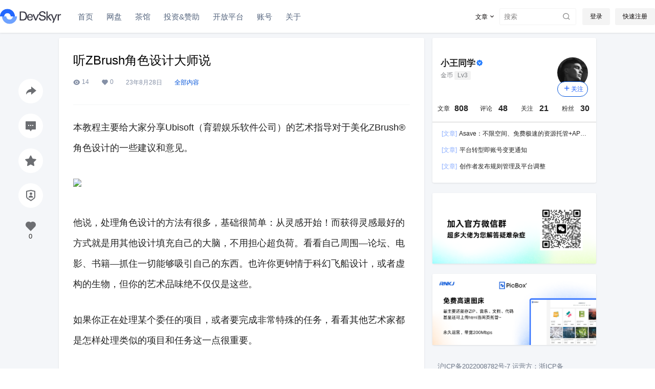

--- FILE ---
content_type: text/html; charset=UTF-8
request_url: https://www.devskyr.com/1122.html
body_size: 43922
content:
<!doctype html>
<html lang="zh-Hans" class="avgrund-ready b2dark">
<head>
	<meta charset="UTF-8">
	<meta name="viewport" content="width=device-width, initial-scale=1.0, maximum-scale=1.0, user-scalable=no, viewport-fit=cover" />
	<meta http-equiv="Cache-Control" content="no-transform" />
	<meta http-equiv="Cache-Control" content="no-siteapp" />
	<meta name="renderer" content="webkit"/>
	<meta name="force-rendering" content="webkit"/>
	<meta http-equiv="X-UA-Compatible" content="IE=Edge,chrome=1"/>
	<link rel="profile" href="http://gmpg.org/xfn/11">
	<meta name="theme-color" content="#ffffff">
	<title>听ZBrush角色设计大师说 &#8211; DevSkyr</title>
<meta name='robots' content='max-image-preview:large' />
<link rel='dns-prefetch' href='//res.wx.qq.com' />
<link rel='dns-prefetch' href='//code.jquery.com' />
<link rel="alternate" type="application/rss+xml" title="DevSkyr &raquo; 听ZBrush角色设计大师说 评论 Feed" href="https://www.devskyr.com/1122.html/feed" />
<link rel="shortcut icon" type="image/x-icon" href="/favicon.ico">


    <meta property="og:locale" content="zh_CN" />
    <meta property="og:type" content="article" />
    <meta property="og:site_name" content="DevSkyr" />
    <meta property="og:title" content="听ZBrush角色设计大师说 &#8211; DevSkyr" />
    <meta property="og:url" content="https://www.devskyr.com/1122.html" />
        
    <meta name="keywords" content="" />
    <meta name="description" content="本教程主要给大家分享Ubisoft（育碧娱乐软件公司）的艺术指导对于美化ZBrush®角色设计的一些建议和意见。 他说，处理角色设计的方法有很多，基础很简单：从灵感开始！而获得灵感最好的方式就是用其他&hellip;" />
    <meta property="og:image" content="https://p3-sign.toutiaoimg.com/3b0e0000a712828f99b0~tplv-tt-origin-asy2:5aS05p2hQOWNmOWtkA==.image?_iz=58558&#038;from=article.pc_detail&#038;x-expires=1693836333&#038;x-signature=EZfX5FhTqRSRjC8TrFTapncPD5I%3D" />
    <meta property="og:updated_time" content="2023-08-28T22:05:45+08:00" />
    <meta property="article:author" content="https://www.devskyr.com/users/1" />
            <style id='wp-img-auto-sizes-contain-inline-css' type='text/css'>
img:is([sizes=auto i],[sizes^="auto," i]){contain-intrinsic-size:3000px 1500px}
/*# sourceURL=wp-img-auto-sizes-contain-inline-css */
</style>
<link rel='stylesheet' id='parent-style-main-css' href='https://www.devskyr.com/wp-content/themes/b2/style.css?ver=5.8.0' type='text/css' media='all' />
<link rel='stylesheet' id='parent-style-css' href='https://www.devskyr.com/wp-content/themes/b2/Assets/fontend/style.css?ver=5.8.0' type='text/css' media='all' />
<style id='parent-style-inline-css' type='text/css'>
[v-cloak]{
            display: none!important
        }
                    @font-face {
                        font-family:HarmonyOS_Sans_SC_Medium;
                        src: url('https://cdn.jsdelivr.net/gh/liruchun/b2procdn/HarmonyOS_Sans_SC_Medium.woff2') format('woff2'),
                             url('https://cdn.jsdelivr.net/gh/liruchun/b2procdn/HarmonyOS_Sans_SC_Medium.woff') format('woff');
                             font-display: swap;
                    }
                    body,button,select,input,textarea{
                        font-family: HarmonyOS_Sans_SC_Medium,-apple-system,BlinkMacSystemFont,Helvetica Neue,PingFang SC,Microsoft YaHei,Source Han Sans SC,Noto Sans CJK SC,WenQuanYi Micro Hei,sans-serif;
                    }
                    .wrapper{
            width:1050px;
            max-width:100%;
            margin:0 auto;
        }.top-style .wrapper{
                width:1360px;
                max-width:100%
            }
            
        :root{
            --b2lightcolor:rgba(22, 93, 255, 0.2);
            --b2radius:3px;
            --b2color:#165dff;
            --b2light:rgba(22, 93, 255, 0.03);
        }
        .header .login-button button{
            background-color:rgba(22, 93, 255, 0.03);
        }
        .header .login-button button.empty{
            background:none
        }
        .news-item-date{
            border:1px solid #165dff;
        }
        .author .news-item-date{
            border:0;
        }
        .news-item-date p span:last-child{
            background:#165dff;
        }
        .widget-newsflashes-box ul::before{
            border-left: 1px dashed rgba(22, 93, 255, 0.2);
        }
        .widget-new-content::before{
            background:#165dff;
        }
        .modal-content{
            background-image: url(https://devsky.oss-cn-beijing.aliyuncs.com/2024/09/20240911130835307.png);
        }
        .d-weight button.picked.text,.d-replay button.picked i,.comment-type button.picked i{
            color:#165dff;
        }
        .d-replay button.text:hover i{
            color:#165dff;
        }
        .slider-info-box {
            border-radius:3px;
        }
        .button,button{
            background:#165dff;
            border:1px solid #165dff;
            border-radius:3px;
        }
        .b2-menu-4 ul ul li a img{
            border-radius:3px;
        }
        input,textarea{
            border-radius:3px;
        }
        .post-carts-list-row .flickity-button{
            border-radius:3px;
        }
        button.b2-loading:after{
            border-radius:3px;
        }
        .bar-middle .bar-normal,.bar-footer,.bar-top,.gdd-quick-link-buy-vip{
            border-top-left-radius:3px;
            border-bottom-left-radius: 3px
        }
        .entry-content a.button.empty,.entry-content a.button.text{
            color:#165dff;
        }
        .coll-3-top img{
            border-top-left-radius:3px;
            border-top-right-radius:3px;
        }
        .coll-3-bottom li:first-child img{
            border-bottom-left-radius:3px;
        }
        .coll-3-bottom li:last-child img{
            border-bottom-right-radius:3px;
        }
        .slider-info::after{
            border-radius:3px;
        }
        .circle-info{
            border-radius:3px 3px 0 0;
        }
        .b2-bg{
            background-color:#165dff;
        }
        .gdd-quick-link-buy-vip__hover-block,.gdd-quick-link-buy-vip__popover--btn,.gdd-quick-link-buy-vip,.gdd-quick-link-buy-vip__popover{
            background-color:#165dff;
        }
        .b2-page-bg::before{
            background: linear-gradient(to bottom,rgba(0,0,0,0) 40%,#f4f6f9 100%);
        }
        .site{
            background-color:#f4f6f9;
        }
        .site{
            
            background-repeat: repeat;
            background-attachment: fixed;
            background-position: center top;
        }
        .header-banner{
            
        }
        .b2-radius{
            border-radius:3px;
        }
        .ads-box img{
            border-radius:3px;
        }
        .post-style-4-top,.post-style-2-top-header,.tax-header .wrapper.box{
            border-radius:3px 3px 0 0;
        }
        .entry-content blockquote,.content-excerpt{
            border-radius:3px;
        }
        .user-sidebar-info.active{
            border-radius:3px;
        }
        .dmsg-header a{
            color:#165dff;
        }
        .user-edit-button{
            color:#165dff
        }
        .b2-color{
            color:#165dff!important
        }
        .b2-light,.newsflashes-nav-in ul li.current-menu-item a{
            background-color:rgba(22, 93, 255, 0.18)
        }
        .b2-light-dark{
            background-color:rgba(22, 93, 255, 0.52)
        }
        .b2-light-bg{
            background-color:rgba(22, 93, 255, 0.12)
        }
        .b2-menu-1 .sub-menu-0 li a{
            background-color:rgba(22, 93, 255, 0.08)
        }
        .b2-menu-1 .sub-menu-0 li:hover a{
            background-color:rgba(22, 93, 255, 0.6);
            color:#fff;
        }
        .topic-footer-left button.picked,.single .post-list-cat a,.saf-z button.picked,.news-vote-up .isset, .news-vote-down .isset,.w-d-list.gujia button,.w-d-download span button{
            background-color:rgba(22, 93, 255, 0.1);
            color:#165dff!important
        }
        .po-topic-tools-right .button-sm{
            color:#165dff
        }
        .author-links .picked a, .collections-menu .current{
            background-color:#165dff;
            color:#fff
        }
        .b2-widget-hot-circle .b2-widget-title button.picked:before{
            border-color: transparent transparent #165dff!important
        }
        .login-form-item input{
            border-radius:3px;
        }
        .topic-child-list ul{
            border-radius:3px;
        }
        .b2-loading path {
            fill: #165dff
        }
        .header-search-tpye a.picked{
            border-color:#165dff
        }
        button.empty,.button.empty,li.current-menu-item > a,.top-menu-hide:hover .more,.header .top-menu ul li.depth-0:hover > a .b2-jt-block-down,button.text{
            color:#165dff
        }
        input,textarea{
            caret-color:#165dff; 
        }
        .login-form-item input:focus{
            border-color:#165dff
        }
        .login-form-item input:focus + span{
            color:#165dff
        }
        .mobile-footer-center i{
            background:#165dff
        }
        .login-box-content a{
            color:#165dff
        }
        .verify-number.picked span{
            background:#165dff
        }
        .verify-header::after{
            color:#165dff
        }
        .top-user-box-drop li a i{
            color:#165dff
        }
        #bigTriangleColor path{
            fill: #f4f6f9;
            stroke: #f4f6f9;
        }
        .post-list-cats a:hover{
            color:#165dff;
        }
        trix-toolbar .trix-button.trix-active{
            color:#165dff;
        }
        .picked.post-load-button:after{
            border-color:#165dff transparent transparent transparent;
        }
        .task-day-list li i{
            color:#165dff
        }
        .task-day-list li .task-finish-icon i{
            background:#165dff
        }
        .bar-item-desc{
            background:#165dff;
        }
        .bar-user-info-row-title > a span:first-child::before{
            background:#165dff;
        }
        .bar-item.active i{
            color:#165dff
        }
        .bar-user-info .bar-mission-action{
            color:#165dff
        }
        .gold-table.picked:after{
            border-color:#165dff
        }
        .gold-table.picked{
            color:#165dff
        }
        .user-sidebar-info p i{
            color:#165dff
        }
        .user-sidebar-info.active p{
            color:#165dff
        }
        .picked.post-load-button span{


        }
        .post-carts-list-row .next svg,.post-carts-list-row .previous svg{
            color:#165dff;
        }
        .picked.post-load-button:before{
            background-color:#165dff
        }
        .aside-carts-price-left span{
            color:#165dff
        }
        .top-user-avatar img,.header-user .top-user-box,.social-top .top-user-avatar img{
            border-radius:3px;
        }
        .link-in:hover{
            color:#165dff
        }
        @media screen and (max-width:768px){
            .aside-bar .bar-item:hover i{
                color:#165dff
            }
            .post-video-list li.picked .post-video-list-link{
                color:#165dff;
                border-color:#165dff
            }
            .post-style-2-top-header{
                border-bottom:8px solid #f4f6f9;
            }
            .po-form-box {
                border-radius:3px;
            }
            .circle-desc{
                border-radius:0 0 3px 3px;  
            }
        }
        .circle-admin-info>div:hover{
            border-color:#165dff;
        }
        .circle-admin-info>div:hover span,.circle-admin-info>div:hover i{
            color:#165dff;
            opacity: 1;
        }
        .bar-top{
            background:#165dff
        }
        .bar-item.bar-qrcode:hover i{
            color:#165dff
        }
        .b2-color-bg{
            background-color:#165dff
        }
        .b2-color{
            color:#165dff
        }
        .b2-hover a{
            color:#165dff
        }
        .b2-hover a:hover{
            text-decoration: underline;
        }
        .filter-items a.current,.single-newsflashes .single-tags span,.single-infomation .single-tags span{
            color:#165dff;
            background-color:rgba(22, 93, 255, 0.18)
        }
        .circle-vote{
            background:rgba(22, 93, 255, 0.04)
        }
        .user-sidebar-info.active{
            background:rgba(22, 93, 255, 0.04)
        }
        .user-w-qd-list-title{
            background-color:#165dff
        }
        #video-list ul li > div:hover{
            background-color:rgba(22, 93, 255, 0.04)
        }
        .post-5 .post-info h2::before{
            background-color:#165dff
        }
        .tox .tox-tbtn--enabled svg{
            fill:#165dff!important
        }
        .entry-content a,.entry-content .content-show-roles > p a,.entry-content > ul li a,.content-show-roles > li a,.entry-content > ol li a{
            color:#165dff;
        }
        .entry-content .file-down-box a:hover{
            color:#165dff;
            border:1px solid #165dff;
        }
        .entry-content h2::before{
            color:#165dff;
        }
        .header-banner-left .menu li.current-menu-item a:after{
            background:#165dff;
        }
        .user-w-announcement li a::before{
            background-color:#165dff;
        }
        .topic-footer-right button{
            color:#165dff
        }
        .content-user-money span{
            color:#165dff;
            background:rgba(22, 93, 255, 0.08)
        }
        .vote-type button.picked{
            color:#165dff;
        }
        .post-video-table ul li.picked{
            border-bottom:2px solid #165dff;
        }
        .create-form-item button.picked{
            border-color:#165dff;
        }
        .b2-widget-hot-circle .b2-widget-title button.picked{
            color:#165dff;
        }
        .topic-type-menu button.picked{
            color:#fff;
            background:#165dff;
        }
        .circle-topic-role{
            border:1px solid rgba(22, 93, 255, 0.4)
        }
        .circle-topic-role:before{
            border-color: transparent transparent #165dff;
        }
        .topic-content-text p a{
            color:#165dff;
        }
        .site-footer{
            background-image: url();
        }.mobile-footer-menu{display:none!important}.shop-normal-item{width:20%!important}
        .home_row_0.module-search{
            margin-top:-16px;
        }
        .home_row_0.home_row_bg_img{
            margin-top:-16px;
        }
        .shop-cats .shop-cats-item{
            margin-right:16px;
        }
        .mg-r{
            margin-right:16px;
        }
        .mg-b{
            margin-bottom:16px;
        }
        .mg-t{
            margin-top:16px;
        }
        .mg-l{
            margin-left:16px;
        }
        .b2-mg{
            margin:16px;
        }
        .b2-pd{
            padding:16px;
        }
        .b2_gap,.shop-normal-list,.shop-category,.user-search-list,.home-collection .collection-out{
            margin-right:-16px;
            margin-bottom:-16px;
            padding:0
        }
        .post-3-li-dubble .b2_gap{
            margin-right:-16px;
            margin-bottom:-16px;
        }
        .b2_gap>li .item-in,.shop-list-item,.shop-normal-item-in,.user-search-list li > div,.home-collection .home-collection-content,.post-3.post-3-li-dubble .b2_gap>li .item-in{
            margin-bottom:16px;
            margin-right:16px;
            overflow: hidden;
        }
        .b2-pd-r{
            padding-right:16px;
        }
        .widget-area section + section{
            margin-top:16px;
        }
        .b2-pd,.b2-padding{
            padding:16px;
        }
        .single-post-normal .single-article{
            margin-right:16px;
        }
        .site-footer .widget{
            padding:0 16px;
        }
        .author-page-right{
            margin-right:16px;
        }
        .single-article{
            margin-bottom:16px;
        }
        .home-collection .flickity-prev-next-button.next{
            right:-16px;
        }
        .post-style-5-top{
            margin-top:-16px
        }
        .home-collection-title{
            padding:12px 16px
        }
        .home_row_bg,.home_row_bg_img{
            padding:32px 0
        }
        .shop-coupon-box{
            margin-right:-16px
        }
        .shop-box-row .shop-coupon-item .stamp{
            margin-right:16px;
            margin-bottom:16px;
        }
        .mg-t-{
            margin-top:-16px;
        }
        .collection-box{
            margin:-8px
        }
        .collection-item{
            padding:8px;
            width:50%
        }
        .site-footer-widget-in{
            margin:0 -16px;
        }
        .module-sliders.home_row_bg{
            margin-top:-16px;
        }
        .home_row_0.homw-row-full.module-sliders{
            margin-top:-16px;
        }
        .widget-area.widget-area-left{
            padding-right:16px;
        }
        .widget-area{
                width:320px;
                min-width:320px;
                margin-left:16px;
                max-width:100%;
            }
            .widget-area-left.widget-area{
                width:240px;
                max-width:240px;
                min-width:240px;
            }
            .post-type-archive-circle #secondary.widget-area,.tax-circle_tags #secondary.widget-area,.page-template-page-circle #secondary.widget-area{
                width:300px;
                max-width:300px;
                min-width:300px;
            }
            .single .content-area,.page .content-area,.links-register .content-area{
                max-width: calc(100% - 320px);
                margin: 0 auto;
                flex:1
            }
            .page-template-pageTemplatespage-index-php .content-area{
                max-width:100%
            }
            
                .tax-collection .content-area,
                .tax-newsflashes_tags .content-area,
                .post-type-archive-newsflashes .content-area,.page-template-page-newsflashes .content-area
                .all-circles.content-area,
                .announcement-page.content-area,
                .single-announcement .content-area,
                .post-style-2.single .content-area,
                .create-circle.content-area,
                .mission-page.wrapper,
                ,#carts .vip-page{
                    max-width:770px;
                    width:100%;
                }
            
            .footer{
                color:#5b5b5b;
            }
            .footer-links{
                color:#5b5b5b;
            }
            .footer-bottom{
                color:#5b5b5b;
            }
        
/*# sourceURL=parent-style-inline-css */
</style>
<style id='wp-block-library-inline-css' type='text/css'>
:root{--wp-block-synced-color:#7a00df;--wp-block-synced-color--rgb:122,0,223;--wp-bound-block-color:var(--wp-block-synced-color);--wp-editor-canvas-background:#ddd;--wp-admin-theme-color:#007cba;--wp-admin-theme-color--rgb:0,124,186;--wp-admin-theme-color-darker-10:#006ba1;--wp-admin-theme-color-darker-10--rgb:0,107,160.5;--wp-admin-theme-color-darker-20:#005a87;--wp-admin-theme-color-darker-20--rgb:0,90,135;--wp-admin-border-width-focus:2px}@media (min-resolution:192dpi){:root{--wp-admin-border-width-focus:1.5px}}.wp-element-button{cursor:pointer}:root .has-very-light-gray-background-color{background-color:#eee}:root .has-very-dark-gray-background-color{background-color:#313131}:root .has-very-light-gray-color{color:#eee}:root .has-very-dark-gray-color{color:#313131}:root .has-vivid-green-cyan-to-vivid-cyan-blue-gradient-background{background:linear-gradient(135deg,#00d084,#0693e3)}:root .has-purple-crush-gradient-background{background:linear-gradient(135deg,#34e2e4,#4721fb 50%,#ab1dfe)}:root .has-hazy-dawn-gradient-background{background:linear-gradient(135deg,#faaca8,#dad0ec)}:root .has-subdued-olive-gradient-background{background:linear-gradient(135deg,#fafae1,#67a671)}:root .has-atomic-cream-gradient-background{background:linear-gradient(135deg,#fdd79a,#004a59)}:root .has-nightshade-gradient-background{background:linear-gradient(135deg,#330968,#31cdcf)}:root .has-midnight-gradient-background{background:linear-gradient(135deg,#020381,#2874fc)}:root{--wp--preset--font-size--normal:16px;--wp--preset--font-size--huge:42px}.has-regular-font-size{font-size:1em}.has-larger-font-size{font-size:2.625em}.has-normal-font-size{font-size:var(--wp--preset--font-size--normal)}.has-huge-font-size{font-size:var(--wp--preset--font-size--huge)}.has-text-align-center{text-align:center}.has-text-align-left{text-align:left}.has-text-align-right{text-align:right}.has-fit-text{white-space:nowrap!important}#end-resizable-editor-section{display:none}.aligncenter{clear:both}.items-justified-left{justify-content:flex-start}.items-justified-center{justify-content:center}.items-justified-right{justify-content:flex-end}.items-justified-space-between{justify-content:space-between}.screen-reader-text{border:0;clip-path:inset(50%);height:1px;margin:-1px;overflow:hidden;padding:0;position:absolute;width:1px;word-wrap:normal!important}.screen-reader-text:focus{background-color:#ddd;clip-path:none;color:#444;display:block;font-size:1em;height:auto;left:5px;line-height:normal;padding:15px 23px 14px;text-decoration:none;top:5px;width:auto;z-index:100000}html :where(.has-border-color){border-style:solid}html :where([style*=border-top-color]){border-top-style:solid}html :where([style*=border-right-color]){border-right-style:solid}html :where([style*=border-bottom-color]){border-bottom-style:solid}html :where([style*=border-left-color]){border-left-style:solid}html :where([style*=border-width]){border-style:solid}html :where([style*=border-top-width]){border-top-style:solid}html :where([style*=border-right-width]){border-right-style:solid}html :where([style*=border-bottom-width]){border-bottom-style:solid}html :where([style*=border-left-width]){border-left-style:solid}html :where(img[class*=wp-image-]){height:auto;max-width:100%}:where(figure){margin:0 0 1em}html :where(.is-position-sticky){--wp-admin--admin-bar--position-offset:var(--wp-admin--admin-bar--height,0px)}@media screen and (max-width:600px){html :where(.is-position-sticky){--wp-admin--admin-bar--position-offset:0px}}

/*# sourceURL=wp-block-library-inline-css */
</style><style id='wp-block-paragraph-inline-css' type='text/css'>
.is-small-text{font-size:.875em}.is-regular-text{font-size:1em}.is-large-text{font-size:2.25em}.is-larger-text{font-size:3em}.has-drop-cap:not(:focus):first-letter{float:left;font-size:8.4em;font-style:normal;font-weight:100;line-height:.68;margin:.05em .1em 0 0;text-transform:uppercase}body.rtl .has-drop-cap:not(:focus):first-letter{float:none;margin-left:.1em}p.has-drop-cap.has-background{overflow:hidden}:root :where(p.has-background){padding:1.25em 2.375em}:where(p.has-text-color:not(.has-link-color)) a{color:inherit}p.has-text-align-left[style*="writing-mode:vertical-lr"],p.has-text-align-right[style*="writing-mode:vertical-rl"]{rotate:180deg}
/*# sourceURL=https://www.devskyr.com/wp-includes/blocks/paragraph/style.min.css */
</style>
<style id='global-styles-inline-css' type='text/css'>
:root{--wp--preset--aspect-ratio--square: 1;--wp--preset--aspect-ratio--4-3: 4/3;--wp--preset--aspect-ratio--3-4: 3/4;--wp--preset--aspect-ratio--3-2: 3/2;--wp--preset--aspect-ratio--2-3: 2/3;--wp--preset--aspect-ratio--16-9: 16/9;--wp--preset--aspect-ratio--9-16: 9/16;--wp--preset--color--black: #000000;--wp--preset--color--cyan-bluish-gray: #abb8c3;--wp--preset--color--white: #ffffff;--wp--preset--color--pale-pink: #f78da7;--wp--preset--color--vivid-red: #cf2e2e;--wp--preset--color--luminous-vivid-orange: #ff6900;--wp--preset--color--luminous-vivid-amber: #fcb900;--wp--preset--color--light-green-cyan: #7bdcb5;--wp--preset--color--vivid-green-cyan: #00d084;--wp--preset--color--pale-cyan-blue: #8ed1fc;--wp--preset--color--vivid-cyan-blue: #0693e3;--wp--preset--color--vivid-purple: #9b51e0;--wp--preset--gradient--vivid-cyan-blue-to-vivid-purple: linear-gradient(135deg,rgb(6,147,227) 0%,rgb(155,81,224) 100%);--wp--preset--gradient--light-green-cyan-to-vivid-green-cyan: linear-gradient(135deg,rgb(122,220,180) 0%,rgb(0,208,130) 100%);--wp--preset--gradient--luminous-vivid-amber-to-luminous-vivid-orange: linear-gradient(135deg,rgb(252,185,0) 0%,rgb(255,105,0) 100%);--wp--preset--gradient--luminous-vivid-orange-to-vivid-red: linear-gradient(135deg,rgb(255,105,0) 0%,rgb(207,46,46) 100%);--wp--preset--gradient--very-light-gray-to-cyan-bluish-gray: linear-gradient(135deg,rgb(238,238,238) 0%,rgb(169,184,195) 100%);--wp--preset--gradient--cool-to-warm-spectrum: linear-gradient(135deg,rgb(74,234,220) 0%,rgb(151,120,209) 20%,rgb(207,42,186) 40%,rgb(238,44,130) 60%,rgb(251,105,98) 80%,rgb(254,248,76) 100%);--wp--preset--gradient--blush-light-purple: linear-gradient(135deg,rgb(255,206,236) 0%,rgb(152,150,240) 100%);--wp--preset--gradient--blush-bordeaux: linear-gradient(135deg,rgb(254,205,165) 0%,rgb(254,45,45) 50%,rgb(107,0,62) 100%);--wp--preset--gradient--luminous-dusk: linear-gradient(135deg,rgb(255,203,112) 0%,rgb(199,81,192) 50%,rgb(65,88,208) 100%);--wp--preset--gradient--pale-ocean: linear-gradient(135deg,rgb(255,245,203) 0%,rgb(182,227,212) 50%,rgb(51,167,181) 100%);--wp--preset--gradient--electric-grass: linear-gradient(135deg,rgb(202,248,128) 0%,rgb(113,206,126) 100%);--wp--preset--gradient--midnight: linear-gradient(135deg,rgb(2,3,129) 0%,rgb(40,116,252) 100%);--wp--preset--font-size--small: 13px;--wp--preset--font-size--medium: 20px;--wp--preset--font-size--large: 36px;--wp--preset--font-size--x-large: 42px;--wp--preset--spacing--20: 0.44rem;--wp--preset--spacing--30: 0.67rem;--wp--preset--spacing--40: 1rem;--wp--preset--spacing--50: 1.5rem;--wp--preset--spacing--60: 2.25rem;--wp--preset--spacing--70: 3.38rem;--wp--preset--spacing--80: 5.06rem;--wp--preset--shadow--natural: 6px 6px 9px rgba(0, 0, 0, 0.2);--wp--preset--shadow--deep: 12px 12px 50px rgba(0, 0, 0, 0.4);--wp--preset--shadow--sharp: 6px 6px 0px rgba(0, 0, 0, 0.2);--wp--preset--shadow--outlined: 6px 6px 0px -3px rgb(255, 255, 255), 6px 6px rgb(0, 0, 0);--wp--preset--shadow--crisp: 6px 6px 0px rgb(0, 0, 0);}:where(.is-layout-flex){gap: 0.5em;}:where(.is-layout-grid){gap: 0.5em;}body .is-layout-flex{display: flex;}.is-layout-flex{flex-wrap: wrap;align-items: center;}.is-layout-flex > :is(*, div){margin: 0;}body .is-layout-grid{display: grid;}.is-layout-grid > :is(*, div){margin: 0;}:where(.wp-block-columns.is-layout-flex){gap: 2em;}:where(.wp-block-columns.is-layout-grid){gap: 2em;}:where(.wp-block-post-template.is-layout-flex){gap: 1.25em;}:where(.wp-block-post-template.is-layout-grid){gap: 1.25em;}.has-black-color{color: var(--wp--preset--color--black) !important;}.has-cyan-bluish-gray-color{color: var(--wp--preset--color--cyan-bluish-gray) !important;}.has-white-color{color: var(--wp--preset--color--white) !important;}.has-pale-pink-color{color: var(--wp--preset--color--pale-pink) !important;}.has-vivid-red-color{color: var(--wp--preset--color--vivid-red) !important;}.has-luminous-vivid-orange-color{color: var(--wp--preset--color--luminous-vivid-orange) !important;}.has-luminous-vivid-amber-color{color: var(--wp--preset--color--luminous-vivid-amber) !important;}.has-light-green-cyan-color{color: var(--wp--preset--color--light-green-cyan) !important;}.has-vivid-green-cyan-color{color: var(--wp--preset--color--vivid-green-cyan) !important;}.has-pale-cyan-blue-color{color: var(--wp--preset--color--pale-cyan-blue) !important;}.has-vivid-cyan-blue-color{color: var(--wp--preset--color--vivid-cyan-blue) !important;}.has-vivid-purple-color{color: var(--wp--preset--color--vivid-purple) !important;}.has-black-background-color{background-color: var(--wp--preset--color--black) !important;}.has-cyan-bluish-gray-background-color{background-color: var(--wp--preset--color--cyan-bluish-gray) !important;}.has-white-background-color{background-color: var(--wp--preset--color--white) !important;}.has-pale-pink-background-color{background-color: var(--wp--preset--color--pale-pink) !important;}.has-vivid-red-background-color{background-color: var(--wp--preset--color--vivid-red) !important;}.has-luminous-vivid-orange-background-color{background-color: var(--wp--preset--color--luminous-vivid-orange) !important;}.has-luminous-vivid-amber-background-color{background-color: var(--wp--preset--color--luminous-vivid-amber) !important;}.has-light-green-cyan-background-color{background-color: var(--wp--preset--color--light-green-cyan) !important;}.has-vivid-green-cyan-background-color{background-color: var(--wp--preset--color--vivid-green-cyan) !important;}.has-pale-cyan-blue-background-color{background-color: var(--wp--preset--color--pale-cyan-blue) !important;}.has-vivid-cyan-blue-background-color{background-color: var(--wp--preset--color--vivid-cyan-blue) !important;}.has-vivid-purple-background-color{background-color: var(--wp--preset--color--vivid-purple) !important;}.has-black-border-color{border-color: var(--wp--preset--color--black) !important;}.has-cyan-bluish-gray-border-color{border-color: var(--wp--preset--color--cyan-bluish-gray) !important;}.has-white-border-color{border-color: var(--wp--preset--color--white) !important;}.has-pale-pink-border-color{border-color: var(--wp--preset--color--pale-pink) !important;}.has-vivid-red-border-color{border-color: var(--wp--preset--color--vivid-red) !important;}.has-luminous-vivid-orange-border-color{border-color: var(--wp--preset--color--luminous-vivid-orange) !important;}.has-luminous-vivid-amber-border-color{border-color: var(--wp--preset--color--luminous-vivid-amber) !important;}.has-light-green-cyan-border-color{border-color: var(--wp--preset--color--light-green-cyan) !important;}.has-vivid-green-cyan-border-color{border-color: var(--wp--preset--color--vivid-green-cyan) !important;}.has-pale-cyan-blue-border-color{border-color: var(--wp--preset--color--pale-cyan-blue) !important;}.has-vivid-cyan-blue-border-color{border-color: var(--wp--preset--color--vivid-cyan-blue) !important;}.has-vivid-purple-border-color{border-color: var(--wp--preset--color--vivid-purple) !important;}.has-vivid-cyan-blue-to-vivid-purple-gradient-background{background: var(--wp--preset--gradient--vivid-cyan-blue-to-vivid-purple) !important;}.has-light-green-cyan-to-vivid-green-cyan-gradient-background{background: var(--wp--preset--gradient--light-green-cyan-to-vivid-green-cyan) !important;}.has-luminous-vivid-amber-to-luminous-vivid-orange-gradient-background{background: var(--wp--preset--gradient--luminous-vivid-amber-to-luminous-vivid-orange) !important;}.has-luminous-vivid-orange-to-vivid-red-gradient-background{background: var(--wp--preset--gradient--luminous-vivid-orange-to-vivid-red) !important;}.has-very-light-gray-to-cyan-bluish-gray-gradient-background{background: var(--wp--preset--gradient--very-light-gray-to-cyan-bluish-gray) !important;}.has-cool-to-warm-spectrum-gradient-background{background: var(--wp--preset--gradient--cool-to-warm-spectrum) !important;}.has-blush-light-purple-gradient-background{background: var(--wp--preset--gradient--blush-light-purple) !important;}.has-blush-bordeaux-gradient-background{background: var(--wp--preset--gradient--blush-bordeaux) !important;}.has-luminous-dusk-gradient-background{background: var(--wp--preset--gradient--luminous-dusk) !important;}.has-pale-ocean-gradient-background{background: var(--wp--preset--gradient--pale-ocean) !important;}.has-electric-grass-gradient-background{background: var(--wp--preset--gradient--electric-grass) !important;}.has-midnight-gradient-background{background: var(--wp--preset--gradient--midnight) !important;}.has-small-font-size{font-size: var(--wp--preset--font-size--small) !important;}.has-medium-font-size{font-size: var(--wp--preset--font-size--medium) !important;}.has-large-font-size{font-size: var(--wp--preset--font-size--large) !important;}.has-x-large-font-size{font-size: var(--wp--preset--font-size--x-large) !important;}
/*# sourceURL=global-styles-inline-css */
</style>

<style id='classic-theme-styles-inline-css' type='text/css'>
/*! This file is auto-generated */
.wp-block-button__link{color:#fff;background-color:#32373c;border-radius:9999px;box-shadow:none;text-decoration:none;padding:calc(.667em + 2px) calc(1.333em + 2px);font-size:1.125em}.wp-block-file__button{background:#32373c;color:#fff;text-decoration:none}
/*# sourceURL=/wp-includes/css/classic-themes.min.css */
</style>
<link rel='stylesheet' id='jquery-ui-dialog-css' href='https://code.jquery.com/ui/1.12.1/themes/base/jquery-ui.css?ver=6.9' type='text/css' media='all' />
<link rel='stylesheet' id='b2-sliders-css' href='https://www.devskyr.com/wp-content/themes/b2/Assets/fontend/library/flickity.css?ver=5.8.0' type='text/css' media='all' />
<link rel='stylesheet' id='b2-fonts-css' href='https://www.devskyr.com/wp-content/themes/b2/Assets/fonts/iconfont.css?ver=5.8.0' type='text/css' media='all' />
<link rel='stylesheet' id='b2_block_css-css' href='https://www.devskyr.com/wp-content/themes/b2/Assets/admin/gd_block.css?ver=5.8.0' type='text/css' media='all' />
<link rel='stylesheet' id='b2-mobile-css' href='https://www.devskyr.com/wp-content/themes/b2/Assets/fontend/mobile.css?ver=5.8.0' type='text/css' media='all' />
<link rel='stylesheet' id='child-style-css' href='https://www.devskyr.com/wp-content/themes/b2child/style.css?ver=5.8.0' type='text/css' media='all' />
<script type="text/javascript" src="https://www.devskyr.com/wp-includes/js/jquery/jquery.min.js?ver=3.7.1" id="jquery-core-js"></script>
<script type="text/javascript" src="https://www.devskyr.com/wp-includes/js/jquery/jquery-migrate.min.js?ver=3.4.1" id="jquery-migrate-js"></script>
<link rel="https://api.w.org/" href="https://www.devskyr.com/wp-json/" /><link rel="alternate" title="JSON" type="application/json" href="https://www.devskyr.com/wp-json/wp/v2/posts/1122" /><link rel="EditURI" type="application/rsd+xml" title="RSD" href="https://www.devskyr.com/xmlrpc.php?rsd" />
<meta name="generator" content="WordPress 6.9" />
<link rel="canonical" href="https://www.devskyr.com/1122.html" />
        <script>
            function b2loadScript(url, id,callback){
                var script = document.createElement ("script");
                script.type = "text/javascript";
                script.id = id;
                if (script.readyState){
                    script.onreadystatechange = function(){
                        if (script.readyState == "loaded" || script.readyState == "complete"){
                            script.onreadystatechange = null;
                            callback();
                        }
                    };
                } else {
                    script.onload = function(){
                        callback();
                    }
                }
                script.src = url;
                document.getElementsByTagName("head")[0].appendChild(script);
            }
            function b2loadStyle(url, id,callback){
                var script = document.createElement ("link");
                script.type = "text/css";
                script.rel = "stylesheet";
                script.id = id;
                if (script.readyState){
                    script.onreadystatechange = function(){
                        if (script.readyState == "loaded" || script.readyState == "complete"){
                            script.onreadystatechange = null;
                            callback();
                        }
                    };
                } else {
                    script.onload = function(){
                        callback();
                    }
                }
                script.href = url;
                document.getElementsByTagName("head")[0].appendChild(script);
            }
            function b2getCookie(name){
                var nameEQ = name + "=";
                var ca = document.cookie.split(';');
                for(var i=0;i < ca.length;i++) {
                    var c = ca[i];
                    while (c.charAt(0)==' ') c = c.substring(1,c.length);
                    if (c.indexOf(nameEQ) == 0) return c.substring(nameEQ.length,c.length);
                }
                return null;
            }

            function b2setCookie(name,value,days){
                days = days ? days : 100;
                var expires = "";
                if (days) {
                    var date = new Date();
                    date.setTime(date.getTime() + (days*24*60*60*1000));
                    expires = "; expires=" + date.toUTCString();
                }
                document.cookie = name + "=" + (value || "")  + expires + "; path=/";
            }

            function b2delCookie(name){
                document.cookie = name +'=; Path=/; Expires=Thu, 01 Jan 1970 00:00:01 GMT;';
            }
        </script>
        <link rel="icon" href="https://devsky.oss-cn-beijing.aliyuncs.com/2023/08/20241229072322293-32x32.png" sizes="32x32" />
<link rel="icon" href="https://devsky.oss-cn-beijing.aliyuncs.com/2023/08/20241229072322293-192x192.png" sizes="192x192" />
<link rel="apple-touch-icon" href="https://devsky.oss-cn-beijing.aliyuncs.com/2023/08/20241229072322293-180x180.png" />
<meta name="msapplication-TileImage" content="https://devsky.oss-cn-beijing.aliyuncs.com/2023/08/20241229072322293-270x270.png" />
		<style type="text/css" id="wp-custom-css">
			/*
Theme Name:     B2子主题
Theme URI:      http: //7b2.com/
Description:    Child theme for the B2 PRO
Author:         子主题模版
Author URI:     http: //7b2.com/
Template:       b2
Version:        0.1.5
*/

/* 顶头距离16px（近似） */
.home_row > div {
    top: 6px !important;
}

.social-top .header-banner-left .menu li a {
    opacity: 1;
    font-size: 15px;
    position: relative;
    color: #55657e;
}

.box, .side-fixed {
	box-shadow: 0 1px 3px rgb(0 0 0 / 10%);
 margin-bottom: none;
}

.site .site-header-in {
    box-shadow: 0 1px 3px rgb(0 0 0 / 10%);
}

.social-top .header-banner-left .menu li a:after{
    background-color: #fff !important;
}

.social-top .header-banner-left .menu li a:hover {
    color: #313439;
}

/* .social-top .header-banner-left .menu li a:before{
    color: #000;
} */
.post-3 .post-info h2 {
    margin-left: 0;
    margin-top: 0;
    margin-right: 0;
    font-size: 18px;
    font-weight: 600;
    line-height: 1.6;
    letter-spacing: 1px;
}

.b2-tab-content {
    font-size: 13px;
    margin: 0 20px;
    padding-bottom: 15px;
}


.post-thumb {
    border-radius: 3px !important;
}


.post-thumb:hover {
 -webkit-transform: none;
 transform: none;
}

.post-zitu_rn {
	display: flex;
}

.post-3 .post-excerpt {
    margin: 0;
    margin-bottom: 10px;
    font-size: 15px;
    display: -webkit-box;   
    -webkit-box-orient: vertical; 
    -webkit-line-clamp: 3;    
    overflow: hidden;      
    text-overflow: ellipsis; (...);
    line-height: 1.5;       
    max-height: calc(1.5em * 3);
	   color: #5a5a5a;
}

.post-3 .post-module-thumb {
    height: auto;
    margin-right: 20px;
}

.post-3 .post-list-meta-box {
    margin: 0;
    margin-top: 15px;
}

.post-carts-list-row {
    white-space: nowrap;
    display: flex
;
    overflow: hidden;
    justify-content: flex-end;
    padding: 6px;
    background-color: #f7f7f7;
    border-radius: 3px;
}

.post-3 .post-list-cats a span, .post-6 .post-list-cats a span, .post-5 .post-list-cats a span {
    background-color: #ffffff00;
}

.picked.post-load-button span {
    background: #ffffff !important;
    box-shadow: 0px 2px 4px #00000014 !important;
    color: #006cff !important;
    border-radius: 3px !important;
}

.post-list .load-more .post-load-button {

    font-size: 14px;

}

.wenzishidu {
    font-size: 12px;
    margin: 12px 0px 0px 0px;
    text-align: center;
}

.post-box-content {
    background: rgb(0 0 0 / 50%) !important;

}

/* 自定义侧边栏 */
#custom_html-16 {
			background-color: #00000000;
	box-shadow: none;
	font-size: 12.9px;
	color: #6f7989;
	line-height: 1.8;
	padding: none;
}

#custom_html-14 {
		background-color: #00000000;
	box-shadow: none;
	font-size: 12.9px;
	color: #6f7989;
	line-height: 1.8;
	padding: none;
	
}

#custom_html-15 {
	background-color: #00000000;
	box-shadow: none;
	font-size: 12.9px;
	color: #6f7989;
	line-height: 1.8;
	padding: none;
	
}

/*下面是您自己DIY的css样式代码*/
.social-top .top-user-avatar img{
    height: 100%;
    width: 100%;
    border: 2px solid #fff;
    
    
    
    
    border-radius: 50%;
background: linear-gradient(145deg, #e6e6e6, #ffffff);

}

/* 全宽贴顶页面模板 */
.page-template-full-width .content-areaa {
max-width:0;
left: 0px;
margin: 0px;
border: 0px;
padding: 0px;
}
 
.page-template-full-width .site {
margin:0px;
}

.single .content-areaa,.page .content-areaa,.links-register .content-areaa {
max-width: 100%;
margin-top: -10px;
margin-bottom: -66px;
flex: 1;											
  }



.title-bg {
    width: 100%;
    height: 100%;
    background: linear-gradient(1turn, rgb(221 231 255 / 35%), transparent);
    position: absolute;
    top: 0;
    left: 0;
    border: 4px solid #fff;
    box-sizing: border-box;
}

.gg-desc p {
    color: #1a1a1a;
    word-wrap: break-word;
    word-break: break-all;
}


/* 站内信插件 */
#fep-header .avatar {
 border: none;
 display: inline-block;
 margin: 0px;
 padding: 0;
 vertical-align: top;
 width: 15%;
}

.fep-table > div > div {
 display: flex;
 align-content: space-around;
 flex-direction: column;
 justify-content: center;
 align-items: center;
 flex-wrap: nowrap;
 margin-bottom: 25px;
}

#fep-header {
 border: 0px solid #e7e7e7;
 /* color: #000000; */
 width: 100%;
}




.wrapperfull {
    width: 95%;
    margin: auto;
    top: -10px;
}



.bgrdbs {
	margin-bottom:0px;
}




.box-userym, .side-fixed {
    width: 100%;
    max-width: 100%;
    background: #fff;
    /* border: 2px solid #fff; */
/*     box-shadow: 0 2px 10px rgba(55, 99, 170, .06);
    border-radius: 2px; */
    /* padding: 20px; */
    box-sizing: border-box;
    margin-bottom: 20px;
    /* -webkit-backdrop-filter: blur(12px); */
    /* backdrop-filter: blur(22px); */
}




.top-user-info-box {
    background: #fff;
    background-position: center;
    background-size: cover;
    background-repeat: no-repeat;
    position: relative;
    background-image: url(https://devsky.oss-cn-beijing.aliyuncs.com/2024/09/20240911130835307.png);
}


.top-user-box-drop {
    position: absolute;
    top: 43px;
    right: -22px;
    width: 308px;
    background: #ffffff;
    z-index: 2;
    visibility: hidden;
    transition: 0s max-height 0.15s linear, 0.1s opacity cubic-bezier(0.39,0.575,0.565,1), 0.15s transform cubic-bezier(0.1,1.26,0.83,1);
    transform: perspective(1px) scale(0.7);
    transform-origin: center top;
    opacity: 0;
    box-shadow: 0 3px 3px rgba(26, 26, 26, .1);
}



/* .modal {
    position: fixed;
    left: 0;
    top: 0;
    width: 100%;
    height: 100%;

    background-image: linear-gradient(-225deg, #5D9FFF 0%, #B8DCFF 48%, #6BBBFF 100%);
    opacity: 0;
    visibility: hidden;
    transform: perspective(1px) scale(1.1);
    transition: visibility 0s linear 0.15s, opacity 0.15s 0s, transform 0.15s;
    z-index: 9999999;
    display: flex;
    align-items: center;
}


.show-modal {
    opacity: 1;
    visibility: visible;
    transform: perspective(1px) scale(1.0);
    transition: visibility 0s linear 0s, opacity 0.15s 0s, transform 0.15s;
    backdrop-filter: saturate() blur(50px);
}
 */


.modal {
 position: fixed;
 left: 0;
 top: 0;
 width: 100%;
 height: 100%;
 /* background-color: rgb(0 0 0 / 38%); */
 /* background-image: linear-gradient(
120deg
, #a1c4fd 0%, #c2e9fb 100%); */
 /* background-image: linear-gradient(
120deg
, #d4fc79 0%, #96e6a1 100%); */
 /* background-image: linear-gradient(to top, #cfd9df 0%, #e2ebf0 100%); */
 /* background-image: linear-gradient(
120deg
, #fdfbfb 0%, #ebedee 100%); */
 /* background-image: linear-gradient(
120deg
, #89f7fe 0%, #66a6ff 100%); */
 /* background-image: linear-gradient(to top, #accbee 0%, #e7f0fd 100%); */
 background-image: linear-gradient(
-225deg
, #5d9fff00 0%, #ffffff00 48%, #6bbbff00 100%);
 opacity: 0;
 visibility: hidden;
 transform: perspective(1px) scale(1.1);
 transition: visibility 0s linear 0.15s, opacity 0.15s 0s, transform 0.15s;
 z-index: 9999999;
 display: flex;
 align-items: center;
}






.show-modal {
 opacity: 1;
 visibility: visible;
 transform: perspective(1px) scale(1.0);
 transition: visibility 0s linear 0s, opacity 0.15s 0s, transform 0.15s;
 backdrop-filter: 0;
}





.modal {
 position: fixed;
 left: 0;
 top: 0;
 width: 100%;
 height: 100%;
 background-color: rgb(0 0 0 / 26%);
 opacity: 0;
 visibility: hidden;
 transform: perspective(1px) scale(1.1);
 transition: visibility 0s linear 0.15s, opacity 0.15s 0s, transform 0.15s;
 z-index: 9999999;
 display: flex;
 align-items: center;
}




.imgsafe {
    /* width: 80%; */
    height: 28px;
	    font-size: 14px;
}

.safediv {
	margin: 0;
		    font-size: 12px;
	    color: rgb(153, 153, 153);
	    margin-top: 10px;
}


.jubao-form .modal-content {
    margin-top: 0;
}



/* 通知弹窗 */
.bar-message-div {
    position: fixed;
    top: 100px;
    right: 25px;
}

.bar-message-ss-div{
	    position: fixed;
    top: 150px;
    right: 25px;
}

.info {
  font-family: system-ui, -apple-system, BlinkMacSystemFont, 'Segoe UI', Roboto, Oxygen, Ubuntu, Cantarell, 'Open Sans', 'Helvetica Neue', sans-serif;
  width: 320px;
  padding: 12px;
  display: flex;
  flex-direction: row;
  align-items: center;
  justify-content: start;
  background: #509AF8;
  border-radius: 8px;
  box-shadow: 0px 0px 5px -3px #111;
}

.info__icon {
  width: 20px;
  height: 20px;
  transform: translateY(-2px);
  margin-right: 8px;
}

.info__icon path {
  fill: #fff;
}

.info__title {
  font-weight: 500;
  font-size: 14px;
  color: #fff;
}

.info__close {
  width: 20px;
  height: 20px;
  cursor: pointer;
  margin-left: auto;
}

.info__close path {
  fill: #fff;
}



.social-top .header-banner {
    height: 64px;
    z-index: 6;
    border-bottom: 1px solid #ffffff00;
/*     -webkit-backdrop-filter: blur(10px);
    backdrop-filter: blur(25px); */
}

.widget ul li + li {
    margin-top: 0px;
}

.site-footer .widget-title {
    border-bottom: 1px solid rgba(255, 255, 255, 0.3);
    padding: 16px 0;
    color: #000000;
}


/* .footer-bottom {
    position: relative;
    display: flex;
    height: 60px;
    align-items: center;
    justify-content: space-between;
    left: 472px;
} */



.home_row > div {
    display: flex;
    margin: 0 auto;
    max-width: 100%;
    position: relative;
    top: -10px;
}



.html-widget-content ul li {
  padding: 8px 12px;
  font-size: 16px;
}
.k-catelog-list {
  margin: 0 -16px;
  overflow-y: auto;
}
.k-catelog-list > ul {
  padding: 0;
}
.k-catelog-list li {
  list-style: none;
}
.k-catelog-link {
  cursor: pointer;
  display: block;
  white-space: nowrap;
  text-overflow: ellipsis;
  overflow: hidden;
  padding: 8px 12px;
  text-decoration: none;
  transition: background 0.5s;
  -moz-transition: background 0.5s;
  /* Firefox 4 */
  -webkit-transition: background 0.5s;
  /* Safari and Chrome */
  -o-transition: background 0.5s;
  /* Opera */
}
.k-catelog-link-active {
  background: #ebedef;
  color: #0084ff;
}




/* 美化发布页面 */
.post-box-content {
    position: fixed;
    bottom: 0;
    left: 0;
    height: 100%;
    width: 100%;
    transform: translate(0, 100%);
    visibility: hidden;
    z-index: 10;
    -webkit-backdrop-filter: blur(10px);
    backdrop-filter: blur(0px);
    display: flex;
    justify-content: center;
    align-items: center;
    overflow: hidden;
    background: rgb(255 255 255 / 0%);
    transition: transform 0.1s;
}


.po-verify {
    position: absolute;
    bottom: -87px;
    width: auto !important;
    right: 0;
    left: 0;
    margin: 0 auto;
    display: flex;
    justify-content: center;
    background-color: #fff;
    box-shadow: 0 0 26px #ccc;
}



.login #backtoblog, .login #nav {
    font-size: 13px;
    padding: 0 0px;
}






/* 
社区样式修改 */

.topic-sticky-icon {
    font-size: 12px;
    color: #0073ff;
    background: rgb(58 144 255 / 16%);
    height: 20px;
    display: inline-block;
    line-height: 20px;
    padding: 0 5px 0 2px;
    margin-right: 5px;
    border-radius: 3px;
}

.po-topic-tools-left .po-topic-tools-item:nth-child(1) i {
    color: #006cff;
}

.po-topic-tools-left .po-topic-tools-item:nth-child(2) i {
    color: #006cff;
}

.po-topic-tools-left .po-topic-tools-item:nth-child(3) i {
    color: #006cff;
}

.po-topic-tools-left .po-topic-tools-item:nth-child(4) i {
    color: #006cff;
}

.po-ask button {
    background: none;
    border: 0;
    padding: 0;
    color: #006cff;
}

.po-topic-top-right .picked {
    color: #006cff;
}












/* 整体弹窗样式 */
#devskyr-rn-b2sx-popup {
    position: fixed;
    top: 50%;
    left: 50%;
    transform: translate(-50%, -50%);
    background-color: white;
    border: 1px solid #ccc;
    box-shadow: 0 0 10px rgba(0, 0, 0, 0.2);
    padding: 20px;
    z-index: 9999;
    display: none; /* 初始先隐藏，等有未读私信且相关逻辑执行到显示步骤时再通过JavaScript将其设置为可见 */
    width: 300px;
    text-align: center;
}

/* 弹窗内段落样式 */
#devskyr-rn-b2sx-popup p {
    margin: 0 0 10px 0;
    font-size: 16px;
    color: #333;
}

/* 查看私信按钮样式 */
#devskyr-rn-b2sx-view-btn {
    background-color: #007BFF;
    color: white;
    border: none;
    padding: 10px 20px;
    cursor: pointer;
    font-size: 14px;
    border-radius: 4px;
}

#devskyr-rn-b2sx-view-btn:hover {
    background-color: #0056b3;
}

.user-medals {
    display: flex;
    flex-wrap: wrap;
    margin-top: 20px;
    gap: 10px; /* 控制勋章之间的间隔 */
}

.medal-item {
    position: relative;
}

.medal-image {
    width: 50px; /* 勋章图标的大小 */
    height: 50px;
    border-radius: 50%; /* 将图标圆形化 */
    transition: transform 0.2s;
}

.medal-image:hover {
    transform: scale(1.1); /* 悬浮时放大 */
}


/* 勋章 */


.ui-draggable .ui-dialog-titlebar {
 cursor: move;
 color: #474747;
}

.ui-widget-header {
 border: 1px solid #ffffff;
 background: #ffffff;
 /* color: #333333; */
 /* color: #474747; */
 font-weight: bold;
}
.ui-state-default, .ui-widget-content .ui-state-default, .ui-widget-header .ui-state-default, .ui-button, html .ui-button.ui-state-disabled:hover, html .ui-button.ui-state-disabled:active {
 border: 1px solid #ffffff;
 background: #ffffff;
 font-weight: normal;
 color: #454545;
}






/* //全局自定义 */
.post-3.post-3-li.item-in:hover {
    /* 鼠标悬浮时，除了底边边框保持原有样式外，其他三边显示3px宽度的指定颜色边框 */
    border-top: 3px solid #8bffe2;
    border-left: 3px solid #8bffe2;
    border-right: 3px solid #8bffe2;
    /* 鼠标悬浮时的阴影效果，增强了投影的视觉效果，水平偏移量为4px，垂直偏移量为4px，模糊半径为8px，颜色更深一些，同样可按需调整 */
    box-shadow: 4px 4px 8px rgba(0, 0, 0, 0.2);
}



/* 手机端bug样式修复 */

@media screen and (max-width: 768px) {
    .post-3 .post-module-thumb {
        margin-right: -5px !important;
    }
}		</style>
		</head>

<body class="wp-singular post-template-default single single-post postid-1122 single-format-standard wp-theme-b2 wp-child-theme-b2child social-top ">
	
	<div id="page" class="site">
		
		
        <style>
                .header-banner{
                    background-color: #fff
                }
                .header-banner .ym-menu a,.header-banner,.social-top .site-title,.top-search-button button,.top-search input,.login-button .b2-account-circle-line
                {
                    color:#0a0606;
                    fill: #0a0606;
                }
                .social-top .login-button .b2-user{
                    color:#0a0606;
                    fill: #0a0606;
                }
                .top-search-select{
                    border-right-color:rgba(#0a0606,.5);
                    
                }
                .top-search input::placeholder {
                    color: #0a0606;
                }
                .header{
                    background-color:#ffffff;
                    color:#121212
                }
                .header .button,.header .login-button button{
                    border-color:#121212;
                    color:#121212;
                }
                .header .header-logo{
                    color:#121212
                }
                @media screen and (max-width: 768px){
                    .logo-center .header-banner-left,.logo-left .header-banner-left,.menu-center .header-banner-left,.logo-top .header-banner-left{
                        background:none
                    }
                    .header-banner-left{
                        background:#ffffff;
                    }
                    .header .mobile-box{
                        color: initial;
                    }
                    .logo-center .login-button .b2-account-circle-line,
                    .logo-left .login-button .b2-account-circle-line,
                    .menu-center .login-button .b2-account-circle-line,
                    .logo-top .login-button .b2-account-circle-line{
                        color:#121212
                    }
                    .logo-center .menu-icon .line-1,.logo-center .menu-icon .line-2,.logo-center .menu-icon .line-3,
                    .social-top .menu-icon .line-1,.social-top .menu-icon .line-2,.social-top .menu-icon .line-3,
                    .logo-left .menu-icon .line-1,.logo-left .menu-icon .line-2,.logo-left .menu-icon .line-3,
                    .menu-center .menu-icon .line-1,.menu-center .menu-icon .line-2,.menu-center .menu-icon .line-3,
                    .logo-top .menu-icon .line-1,.logo-top .menu-icon .line-2,.logo-top .menu-icon .line-3
                    {
                        background:#121212
                    }
                    .social-top .header-banner .ym-menu a{
                        color:#121212
                    }
                }
                
            </style>
        
            <div class="site-header mg-b social-top social-no-sub"><div class="site-header-in"><div class="header-banner top-style">
                <div class="header-banner-content wrapper">
                    <div class="header-banner-left">
                        <div class="header-logo"><div class="logo"><a rel="home" href="https://www.devskyr.com"><img itemprop="logo" src="https://devsky.oss-cn-beijing.aliyuncs.com/2025/07/20250712144805873.png"></a></div></div>
                        <div id="ym-menu" class="ym-menu"><ul id="menu-header" class="menu"><li id="menu-item-356" class="menu-item menu-item-type-custom menu-item-object-custom menu-item-home menu-item-356"><a href="https://www.devskyr.com">首页</a></li>
<li id="menu-item-9296" class="menu-item menu-item-type-custom menu-item-object-custom menu-item-9296"><a href="https://pan.devskyr.com/wp-login.php">网盘</a></li>
<li id="menu-item-1652" class="menu-item menu-item-type-custom menu-item-object-custom menu-item-1652"><a href="/circle">茶馆</a></li>
<li id="menu-item-10601" class="menu-item menu-item-type-custom menu-item-object-custom menu-item-10601"><a href="https://sponsor.rutno.com">投资&#038;赞助</a></li>
<li id="menu-item-10602" class="menu-item menu-item-type-custom menu-item-object-custom menu-item-10602"><a href="https://open.rutno.com">开放平台</a></li>
<li id="menu-item-10600" class="menu-item menu-item-type-custom menu-item-object-custom menu-item-10600"><a href="https://id.rutno.com">账号</a></li>
<li id="menu-item-2322" class="menu-item menu-item-type-custom menu-item-object-custom menu-item-2322"><a href="https://www.rutno.com">关于</a></li>
</ul></div>
                    </div>
                    <div class="header-banner-right">
                        <div class="top-search mobile-hidden" ref="topsearch" data-search='{"post":"\u6587\u7ae0","shop":"\u5546\u94fa","document":"\u6587\u6863","newsflashes":"\u5feb\u8baf","circle":"\u5708\u5b50","links":"\u7f51\u5740\u5bfc\u822a","user":"\u7528\u6237"}'>
            <form method="get" action="https://www.devskyr.com" class="mobile-search-input b2-radius">
                <div class="top-search-button">
                    <a class="top-search-select" @click.stop.prevent="show = !show" href="javascript:void(0)"><span v-show="data != ''" v-text="data[type]">文章</span><i class="b2font b2-arrow-down-s-line "></i></a>
                    <div class="header-search-select b2-radius" v-cloak v-show="show" data-search='{"post":"\u6587\u7ae0","shop":"\u5546\u94fa","document":"\u6587\u6863","newsflashes":"\u5feb\u8baf","circle":"\u5708\u5b50","links":"\u7f51\u5740\u5bfc\u822a","user":"\u7528\u6237"}'><a href="javascript:void(0)" :class="type == 'post' ? 'select b2-radius' : 'b2-radius'" @click="type = 'post'">文章</a><a href="javascript:void(0)" :class="type == 'shop' ? 'select b2-radius' : 'b2-radius'" @click="type = 'shop'">商铺</a><a href="javascript:void(0)" :class="type == 'document' ? 'select b2-radius' : 'b2-radius'" @click="type = 'document'">文档</a><a href="javascript:void(0)" :class="type == 'newsflashes' ? 'select b2-radius' : 'b2-radius'" @click="type = 'newsflashes'">快讯</a><a href="javascript:void(0)" :class="type == 'circle' ? 'select b2-radius' : 'b2-radius'" @click="type = 'circle'">圈子</a><a href="javascript:void(0)" :class="type == 'links' ? 'select b2-radius' : 'b2-radius'" @click="type = 'links'">网址导航</a><a href="javascript:void(0)" :class="type == 'user' ? 'select b2-radius' : 'b2-radius'" @click="type = 'user'">用户</a></div>
                </div>
                <input class="search-input b2-radius" type="text" name="s" autocomplete="off" placeholder="搜索">
                <input type="hidden" name="type" :value="type">
                <button class="search-button-action"><i class="b2font b2-search-line "></i></button>
            </form>
        </div>
                        <div class="header-user">
        <div class="change-theme" v-cloak>
            <div class="mobile-show">
                <button @click="b2SearchBox.show = true"><i class="b2font b2-search-line "></i></button>
            </div>
            <div class="mobile-hidden user-tips" v-show="login" v-cloak data-title="发起">
                <button @click="showBox"><i class="b2font b2-add-circle-line "></i></button>
            </div>
            <div v-show="login" v-cloak>
                <a href="https://www.devskyr.com/message" data-title="消息" class="user-tips"><i class="b2font b2-notification-3-line "></i><b class="bar-mark" v-if="count > 0" v-cloak></b><div class="bar-message-div" v-if="count > 0" v-cloak>  
                

<div class="info">
    <div class="info__title">您有个重要的通知！一定要查看</div>
</div>
                
                
                
                </div></a>
                
                
                

                
                
            </div>
        </div>
        
        
        
        <div class="top-user-info"><div class="user-tools" v-if="b2token">
            <div class="top-user-box" v-if="b2token" v-cloak>
            <div class="top-user-avatar avatar-parent" @click.stop="showDropMenu">
                <img :src="userData.avatar" class="avatar b2-radius"/>
                <span v-if="userData.user_title"><i class="b2font b2-vrenzhengguanli "></i></span>
            </div>
            <div :class="['top-user-box-drop jt b2-radius',{'show':showDrop}]" v-cloak>
                <div class="top-user-info-box" v-if="role.user_data">
                    <div class="top-user-info-box-name">
                        <img :src="userData.avatar" class="avatar b2-radius"/>
                        <div class="top-user-name">
                            <h2>{{userData.name}}<span v-if="userData.user_title">已认证</span></h2>
                            <div>
                                <div v-html="role.user_data.lv.lv.icon"></div>
                                <div v-html="role.user_data.lv.vip.icon"></div>
                            </div>
                        </div>
                        <a :href="userData.link" class="link-block" target="_blank"></a>
                        <div class="login-out user-tips" data-title="退出登录"><a href="javascript:void(0)" @click="out"><i class="b2font b2-login-circle-line "></i></a></div>
                    </div>
                    <div class="top-user-info-box-count" v-if="role.user_data">
                        <p>
                            <span>文章</span>
                            <b v-text="role.user_data.post_count"></b>
                        </p>
                        <p>
                            <span>评论</span>
                            <b v-text="role.user_data.comment_count"></b>
                        </p>
                        <p>
                            <span>关注</span>
                            <b v-text="role.user_data.following"></b>
                        </p>
                        <p>
                            <span>粉丝</span>
                            <b v-text="role.user_data.followers"></b>
                        </p>
                        <a :href="userData.link" class="link-block" target="_blank"></a>
                    </div>
                    <div class="user-w-gold">
                        <div class="user-money user-tips" data-title="余额"><a href="https://www.devskyr.com/gold" target="_blank"><i>￥</i>{{role.user_data.money}}</a></div> 
                        <div class="user-credit user-tips" data-title="积分"><a href="https://www.devskyr.com/gold" target="_blank"><i class="b2font b2-coin-line "></i>{{role.user_data.credit}}</a></div>
                    </div>
                    <div class="user-w-rw b2-radius">
                        <div class="user-w-rw-bg" :style="'width:'+role.user_data.task+'%'"></div>
                        <a class="link-block" href="https://www.devskyr.com/task" target="_blank"><span>您已完成今天任务的<b v-text="role.user_data.task+'%'"></b></span></a>
                    </div>
                </div>
                <ul>
                    <li><a href="https://www.devskyr.com/directmessage"  ><i class="b2font b2-mail-send-line "></i><p>私信列表<span class="top-user-link-des">所有往来私信</span></p></a></li><li><a href="https://www.devskyr.com/gold"  ><i class="b2font b2-bit-coin-line "></i><p>财富管理<span class="top-user-link-des">余额、积分管理</span></p></a></li><li><a href="https://www.devskyr.com/distribution"  ><i class="b2font b2-share-line "></i><p>推广中心<span class="top-user-link-des">推广有奖励</span></p><i class="menu-new">NEW</i></a></li><li><a href="https://www.devskyr.com/task"  ><i class="b2font b2-task-line "></i><p>任务中心<span class="top-user-link-des">每日任务</span></p><i class="menu-new">NEW</i></a></li><li><a href="https://www.devskyr.com/vips"  ><i class="b2font b2-vip-crown-2-line "></i><p>成为会员<span class="top-user-link-des">购买付费会员</span></p></a></li><li><a href="https://www.devskyr.com/verify"  ><i class="b2font b2-shield-user-line "></i><p>认证服务<span class="top-user-link-des">申请认证</span></p><i class="menu-new">NEW</i></a></li><li><a :href="userData.link+'/orders'"  ><i class="b2font b2-file-list-2-line "></i><p>我的订单<span class="top-user-link-des">查看我的订单</span></p></a></li><li><a :href="userData.link+'/settings'"  ><i class="b2font b2-user-settings-line "></i><p>我的设置<span class="top-user-link-des">编辑个人资料</span></p></a></li><li><a href="https://www.devskyr.com/dark-room"  ><i class="b2font b2-skull-2-line "></i><p>小黑屋<span class="top-user-link-des">关进小黑屋的人</span></p><i class="menu-new">NEW</i></a></li><li><a href="https://www.devskyr.com/wp-admin/"  class="admin-panel" v-if="userData.is_admin"><i class="b2font b2-settings-3-line "></i><p>进入后台管理<span class="top-user-link-des"></span></p></a></li>
                </ul>
            </div>
        </div>
        </div><div class="login-button" v-if="!b2token" v-cloak><div class="header-login-button" v-cloak>
        <button class="empty mobile-hidden" @click="login(1)">登录</button>
        <button class="mobile-hidden" @click="login(2)">快速注册</button>
        </div>
        <div class="button text empty mobile-show" @click="login(1)"><i class="b2font b2-account-circle-line "></i></div></div></div></div>
                        <div class="mobile-show top-style-menu">
                            <div id="mobile-menu-button" class="menu-icon" onclick="mobileMenu.showAc()">
                                <div class="line-1"></div>
                                <div class="line-2"></div>
                                <div class="line-3"></div>
                            </div>
                        </div>
                    </div>
                </div>
            </div></div></div>		<!-- <div class="topshory-box">
			<div class="wrapper">
				<img class="topshory-bunner" src="http://192.168.1.5:2256/wp-content/uploads/2022/06/v2-a4ff18cc184e45b953e949ffff1f3f8c.jpg" />
			</div>
		</div> -->
	<div id="content" class="site-content">
	
		    
    
    <div class="b2-single-content wrapper">

        
        <div id="primary-home" class="content-area">

            <article class="single-article b2-radius box">

    
    <header class="entry-header">
        <h1>听ZBrush角色设计大师说</h1>
        <div id="post-meta">
            <div class="post-meta-row">
                <ul class="post-meta">
                    <li>
                        <div class="post-list-cat  b2-radius"><a target="__blank" class="post-list-cat-item b2-radius" href="https://www.devskyr.com/center" style="color:#607d8b">
                    全部内容</a></div>                    </li>
                                        <li class="single-date">
                        <span><time class="b2timeago" datetime="2023-08-28 22:05:45" itemprop="datePublished">23年8月28日</time></span>
                    </li>
                    <li class="single-like">
                        <span><i class="b2font b2-heart-fill "></i><b v-text="postData.up"></b></span>
                    </li>
                    <li class="single-eye">
                        <span><i class="b2font b2-eye-fill "></i><b v-text="postData.views"></b></span>
                    </li>
                    <li class="single-edit" v-cloak v-if="userData.is_admin">
                        <a href="" target="_blank">编辑</a>
                    </li>
                </ul>
                            </div>
                                                <div class="post-user-info">
                        <div class="post-meta-left">
                            <a class="link-block" href="https://www.devskyr.com/users/1"></a>
                            <div class="avatar-parent"><img class="avatar b2-radius" src="https://devsky.oss-cn-beijing.aliyuncs.com/2023/08/20250409061221255.png" /><i class="b2-vrenzhengguanli b2font b2-color"></i></div>
                            <div class="post-user-name"><b>小王同学</b><span class="user-title">DevSkyr开设官方帐号</span></div>
                        </div>
                        <div class="post-meta-right">
                            <div class="" v-if="self == false" v-cloak>
                                <button @click="followingAc" class="author-has-follow" v-if="following">取消关注</button>
                                <button @click="followingAc" v-else><i class="b2font b2-add-line "></i>关注</button>
                                <button class="empty" @click="dmsg()">私信</button>
                            </div>
                        </div>
                    </div>
                                        
        </div>
    </header>
    <div class="entry-content">
                        
<p>
    <div style="text-align: left; margin-bottom: 10px;">
        <p style="font-size: 18px; line-height: 40px; text-align: left; margin-bottom: 30px;">本教程主要给大家分享Ubisoft（育碧娱乐软件公司）的艺术指导对于美化ZBrush®角色设计的一些建议和意见。</p>
        <p style="font-size: 18px; line-height: 40px; text-align: left; margin-bottom: 30px;"><img decoding="async" src="https://p3-sign.toutiaoimg.com/3b0e0000a712828f99b0~tplv-tt-origin-asy2:5aS05p2hQOWNmOWtkA==.image?_iz=58558&amp;from=article.pc_detail&amp;x-expires=1693836333&amp;x-signature=EZfX5FhTqRSRjC8TrFTapncPD5I%3D" style="width: 100%; margin-bottom: 20px;"></p>
        <p style="font-size: 18px; line-height: 40px; text-align: left; margin-bottom: 30px;">他说，处理角色设计的方法有很多，基础很简单：从灵感开始！而获得灵感最好的方式就是用其他设计填充自己的大脑，不用担心超负荷。看看自己周围—论坛、电影、书籍—抓住一切能够吸引自己的东西。也许你更钟情于科幻飞船设计，或者虚构的生物，但你的艺术品味绝不仅仅是这些。</p>
        <p style="font-size: 18px; line-height: 40px; text-align: left; margin-bottom: 30px;">如果你正在处理某个委任的项目，或者要完成非常特殊的任务，看看其他艺术家都是怎样处理类似的项目和任务这一点很重要。</p>
        <p style="font-size: 18px; line-height: 40px; text-align: left; margin-bottom: 30px;">当你收集了一些好的参考（比如来自于Pinterest）之后，花点时间去研究它们—找找有趣的形状、颜色和模式，尝试集中注意力于吸引你的地方，再遵循相同的方向开始寻找更多参考图。</p>
        <p style="font-size: 18px; line-height: 40px; text-align: left; margin-bottom: 30px;">很快你便会知道自己喜欢什么，不喜欢什么。这就是你创意过程开始的地方，此时你就可以用自己的东西去填充那张空白的画布了。</p>
        <p style="font-size: 18px; line-height: 40px; text-align: left; margin-bottom: 30px;"><strong style="color: blue;">开始设定主题</strong></p>
        <p style="font-size: 18px; line-height: 40px; text-align: left; margin-bottom: 30px;">有了参考设置和想法之后，接下来就要明确主题方向了。创建角色的时候，有人喜欢把它们想象成整个宇宙的一部分，例如，把类似的角色放在一个组里，再重新划分它们的角色，这对于创建有很多相关元素的设计时有很大帮助，最终的设计也会得益于该过程。</p>
        <p style="font-size: 18px; line-height: 40px; text-align: left; margin-bottom: 30px;"><strong style="color: blue;">收集元素</strong></p>
        <p style="font-size: 18px; line-height: 40px; text-align: left; margin-bottom: 30px;"><img decoding="async" src="https://p3-sign.toutiaoimg.com/3b080003e5ccd3f00b0b~tplv-tt-origin-asy2:5aS05p2hQOWNmOWtkA==.image?_iz=58558&amp;from=article.pc_detail&amp;x-expires=1693836333&amp;x-signature=dAu5LKjD%2BpXKCqnm93GDKUALI6Y%3D" style="width: 100%; margin-bottom: 20px;"></p>
        <p style="font-size: 18px; line-height: 40px; text-align: left; margin-bottom: 30px;">基本信息设置好、参考图收集好、研究完成之后，是时候把一些概念聚集到一起了。</p>
        <p style="font-size: 18px; line-height: 40px; text-align: left; margin-bottom: 30px;">实现这一点的一个好方法是使用kitbashing技术，Kitbashing最初是由Industrial Light &amp; Magic创建的，作为为星球大战电影创建飞船形状和细节的一种有效方式。这种技术允许你使用有限的3D模块而变得富有创造力。每次创建了新的雕塑的时候，建议把所有元素都保存到一个库里，然后用这些保存的元素形成一些有趣的形状，用作为创建角色盔甲的基础。</p>
        <p style="font-size: 18px; line-height: 40px; text-align: left; margin-bottom: 30px;"><strong style="color: blue;">摆姿势以及合成</strong></p>
        <p style="font-size: 18px; line-height: 40px; text-align: left; margin-bottom: 30px;"><img decoding="async" src="https://p3-sign.toutiaoimg.com/3b0d0000bce3249d68b6~tplv-tt-origin-asy2:5aS05p2hQOWNmOWtkA==.image?_iz=58558&amp;from=article.pc_detail&amp;x-expires=1693836333&amp;x-signature=9IX0wwRFrYV6SoV6WzaHZRw8I9A%3D" style="width: 100%; margin-bottom: 20px;"></p>
        <p style="font-size: 18px; line-height: 40px; text-align: left; margin-bottom: 30px;">使用3ds Max、ZBrush、Photoshop和KeyShot创建《The Daughter of Aarbron》。</p>
        <p style="font-size: 18px; line-height: 40px; text-align: left; margin-bottom: 30px;">摆姿势同样是创作过程中很重要的一部分，你甚至可以在获取角色设计的清晰想法之前就想好你的角色的姿势，因为良好的姿势可以影响角色的形状和风格。姿势能够体现角色的很多特征—狂怒的战士、修道士或骑士都能以独特的方式呈现出来，想象一些匹配最终模型的经典姿势有很大用处。这个时候可以重新访问原始参考图，不过这一次侧重于模型姿势，而不是设计。</p>
        <p style="font-size: 18px; line-height: 40px; text-align: left; margin-bottom: 30px;"><strong style="color: blue;">色彩规则</strong></p>
        <p style="font-size: 18px; line-height: 40px; text-align: left; margin-bottom: 30px;"><img decoding="async" src="https://p3-sign.toutiaoimg.com/3b0c0000be785226cd69~tplv-tt-origin-asy2:5aS05p2hQOWNmOWtkA==.image?_iz=58558&amp;from=article.pc_detail&amp;x-expires=1693836333&amp;x-signature=tJMZ4j%2F2UOUjllePuad6ChFDg8s%3D" style="width: 100%; margin-bottom: 20px;"></p>
        <p style="font-size: 18px; line-height: 40px; text-align: left; margin-bottom: 30px;">很多艺术家喜欢使用三原色（黄色、红色和蓝色），然后稍微改变这些颜色获取更多有趣的效果。蓝色更倾向于绿色，红色更倾向于橘色和黄色，避免混合绿色、粉色或紫色阴影，因为它们不能很好地搭配。</p>
        <p style="font-size: 18px; line-height: 40px; text-align: left; margin-bottom: 30px;">也可以使用灯光和阴影绘制更多颜色到最终模型中，轻色调适合用暖色调，你会发现阴影适合采用冷颜色，实验并找到适合自己的风格。合成的时候，可以单独处理渲染，以便进行更好的控制，可能会涉及经典颜色渲染、法线贴图和深度pass。</p>
        <p style="font-size: 18px; line-height: 40px; text-align: left; margin-bottom: 30px;">在Photoshop中进行最终渲染首先要做的是，使用Color Range在单独的图层上分离灯光颜色和阴影颜色，应用色调和饱和度调整，最后将颜色设置为Colorize。</p>
        <p style="font-size: 18px; line-height: 40px; text-align: left; margin-bottom: 30px;">有关ZBrush 3D图形绘制软件的更多使用技巧，不妨点击ZBrush下载（</p>http://www.zbrushcn.com/xiazai.html），安装最新版本收获更多体验。
            
    </div>


</p>

                <div class="post-note"><b>声明：</b>本站所有文章，如无特殊说明或标注，均为本站原创发布。任何个人或组织，在未征得本站同意时，禁止复制、盗用、采集、发布本站内容到任何网站、书籍等各类媒体平台。如若本站内容侵犯了原著者的合法权益，可联系我们进行处理。</div>    </div>

    
            <div class="content-footer post-content-footer" v-cloak>
                <div class="post-content-footer-in">
                    <div class="content-footer-poster">
                        <button class="poster-span b2tooltipbox" @click="openPoster()" data-title="海报分享"><i class="b2font b2-share-forward-fill "></i><b class="mobile-show">海报分享</b></button>
                        <button @click="goComment()" class="mobile-hidden b2tooltipbox comment-span" data-title="去评论"><i class="b2font b2-chat-2-fill "></i></button>
                        <button :class="['text favorite-button',{'sc':postData.favorites_isset},'b2tooltipbox']" @click="postFavoriteAc" data-title="收藏"><i class="b2font b2-star-fill "></i><b class="mobile-show">{{postData.favorites_isset ? '已收藏' : '收藏'}}</b></button>
                        <button class="text favorite-button b2tooltipbox" data-title="举报" @click="jubao.close('post',1122)" v-cloak><i class="b2font b2-shield-user-line "></i><b class="mobile-show">举报</b></button>
                    </div>
                    <div class="content-footer-zan-cai b2tooltipbox" data-title="喜欢">
                        <span @click="vote('up')" :class="postData.up_isset ? 'picked' : ''"><i class="b2font b2-heart-fill "></i><b v-text="postData.up"></b></span>
                        <span @click="vote('down')" :class="postData.down_isset ? 'picked mobile-show' : 'mobile-show'"><i class="b2font b2-dislike-fill "></i><b v-text="postData.down"></b></span>
                    </div>
                </div>
            </div>
        </article><div class="comments-box">
<div id="comments" class="comments-area box b2-radius">
		<div class="comments-title">
		<div class="comment-info">
			<span ref="commentCount" class="comment-count">
				0 条回复			</span>
			<span><b class="comment-auth-mod comment-auth">A</b><i>文章作者</i></span>
			<span><b class="comment-auth-mod comment-mod">M</b><i>管理员</i></span>
		</div>
		<div class="comment-tips" v-show="tips" v-cloak>
			<span v-if="!tips.url"><span v-text="tips.title"></span></span>
			<a :href="tips.url" v-else target="_blank"><span v-text="tips.title"></span></a>
		</div>
	</div><!-- .comments-title -->

	<div id="comment-form" class="comment-form">
				<div id="respond" class="respond" ref="respond">
							<div :class="b2token ? 'comment-overlay-hidden' : 'comment-overlay'" v-cloak>
					<div class="comment-overlay-login">
						<p>您必须登录或注册以后才能发表评论</p>
						<button class="empty" @click="showLogin()">登录</button>
					</div>
				</div>
						<div class="com-info">
				<img class="com-info-avatar avatar b2-radius" :src="data.avatar">
			</div>
			<div class="com-form" ref="formData" data-commenter='{"name":"","user_email":"","avatar":"https:\/\/www.devskyr.com\/wp-content\/themes\/b2\/Assets\/fontend\/images\/default-avatar.png"}'>
				<div id="com-form-title" :class="['com-form-title',{'b2-show':!data.link}]" v-cloak v-show="!b2token">
					<div>
						<div class="" v-if="data.user_name" v-html="data.name+'，欢迎您老朋友！'"></div>
						<div class="" v-else>
							<span v-if="!data.name" v-html="data.name+'欢迎您，新朋友，感谢参与互动！'"></span>
							<span v-else v-html="data.name+'，感谢您的参与！'"></span>
						</div>
					</div>
					<div>
						<button class="text" @click="show.info = !show.info">{{show.info ? '确认修改' : '修改资料'}}</button>
					</div>
				</div>
				<div class="b2-radius">
					<div :class="['com-form-input',{'b2-show':show.info}]" v-cloak>
						<input id="author" type="text" name="nickname" v-model="data.name" placeholder="称呼" @focus="focus = true" @blur="focus = false" autocomplete="new-password">
						<input id="email" type="text" name="email" v-model="data.user_email" placeholder="邮箱" @focus="focus = true" @blur="focus = false" autocomplete="new-password">
					</div>
					<div class="com-form-textarea" :id="drawing ? 'drawing-box' : ''" ref="_textarea_box">
						<textarea v-show="!drawing" id="textarea" ref="textarea_box" placeholder="说说你的看法" @focus="focus = true;((data.name && data.user_email) || b2token  ? show.info = false : show.info = true)" @blur="focus = false;((data.name && data.user_email) || b2token ? show.info = false : show.info = true)"></textarea>
			
													<div v-show="b2token && canImg">
								<canvas id="sketchpad" v-show="drawing" v-cloak ref="sketchpad"></canvas>

								<div class="drawing-tools" v-show="drawing" v-cloak>
									<div>
										<div class="d-color">
											<button :class="'text d-black '+(sketchpadOpt.color == '#121212' ? 'picked' : '')" @click="color('#121212')"></button>
											<button :class="'text d-red '+(sketchpadOpt.color == '#FF3355' ? 'picked' : '')" @click="color('#FF3355')"></button>
											<button :class="'text d-green '+(sketchpadOpt.color == '#71a257' ? 'picked' : '')" @click="color('#71a257')"></button>
											<button :class="'text d-yellow '+(sketchpadOpt.color == '#ff9900' ? 'picked' : '')" @click="color('#ff9900')"></button>
										</div>
										<div class="d-weight">
											<button :class="'text '+(sketchpadOpt.penSize == '2' ? 'picked' : '')" @click="penSize(2)">细</button>
											<button :class="'text '+(sketchpadOpt.penSize == '5' ? 'picked' : '')" @click="penSize(5)">中</button>
											<button :class="'text '+(sketchpadOpt.penSize == '10' ? 'picked' : '')" @click="penSize(10)">粗</button>
										</div>
									</div>
									<div class="d-replay">
										<button class="text" @click="undo" data-title="撤销"><i class="b2font b2-arrow-go-back-line "></i></button>
										<button class="text" @click="redo" data-title="重做"><i class="b2font b2-arrow-go-forward-line "></i></button>
										<button class="text" @click="animate" data-title="回放"><i class="b2font b2-magic-fill "></i></button>
									</div>
								</div>
								<div class="comment-type" v-cloak>
									<button :class="'text '+(!drawing ? 'picked' : '')" @click="drawing = false" data-title="文本"><i class="b2font b2-font-size-2 "></i></button>
									<button :class="'text '+(drawing ? 'picked' : '')" @click="drawing = true" data-title="涂鸦"><i class="b2font b2-brush-line "></i></button>
								</div>
							</div>
											</div>
				</div>
				<div class="com-form-button">
					<div class="com-form-button-l" :id="drawing ? 'toolopt' :''">
													<span @click.stop="show.smile = !show.smile;show.image = false" v-cloak><i :class="focus || show.smile ? 'b2font b2-emotion-laugh-line' : 'b2font b2-emotion-line'"></i></span>
							<div :class="['comment-smile-box',{'b2-show':show.smile}]" v-cloak @click.stop="">
								<button class="text smily-button" @click="addSmile('😁')">😁</button><button class="text smily-button" @click="addSmile('😊')">😊</button><button class="text smily-button" @click="addSmile('😎')">😎</button><button class="text smily-button" @click="addSmile('😤')">😤</button><button class="text smily-button" @click="addSmile('😥')">😥</button><button class="text smily-button" @click="addSmile('😂')">😂</button><button class="text smily-button" @click="addSmile('😍')">😍</button><button class="text smily-button" @click="addSmile('😏')">😏</button><button class="text smily-button" @click="addSmile('😙')">😙</button><button class="text smily-button" @click="addSmile('😟')">😟</button><button class="text smily-button" @click="addSmile('😖')">😖</button><button class="text smily-button" @click="addSmile('😜')">😜</button><button class="text smily-button" @click="addSmile('😱')">😱</button><button class="text smily-button" @click="addSmile('😲')">😲</button><button class="text smily-button" @click="addSmile('😭')">😭</button><button class="text smily-button" @click="addSmile('😚')">😚</button><button class="text smily-button" @click="addSmile('💀')">💀</button><button class="text smily-button" @click="addSmile('👻')">👻</button><button class="text smily-button" @click="addSmile('👍')">👍</button><button class="text smily-button" @click="addSmile('💪')">💪</button><button class="text smily-button" @click="addSmile('👊')">👊</button>							</div>
																			<div class="" v-if="data.link && canImg" v-cloak>
								<label class="comment-img-button" @click.stop="show.smile = false" v-cloak>
									<i class="b2font b2-image-fill "></i>									<input id="comment-img" type="file" ref="fileInput" accept="image/jpg,image/jpeg,image/png,image/gif" @change="getFile($event)">
								</label>
								<div :class="['comment-image-box',{'b2-show':progress > 0 && show.smile == false}]" v-cloak @click.stop="">
									<div v-if="commentData.imgUrl">
										<img :src="commentData.imgUrl" class="comment-sub-img">
										<div class="comment-sub-img-button">
											<label for="comment-img">更换</label>
											<label @click="deleteImage()">删除</label>
										</div>
									</div>
									<div v-else="" class="comment-sub-img-msg">
										<span v-text="progress+'%'" v-if="progress < 99"></span>
										<span v-else-if="progress > 99" v-text="'合法性检查中...'"></span>
									</div>
								</div>
							</div>
											</div>
					<div class="com-form-button-r">
						<button class="text mg-r" @click="resetmove()" :disabled="subLocked || locked">取消回复</button>
						<button @click="submit()" :disabled="subLocked || locked" :class="[{'b2-loading':subLocked}]">提交</button>
					</div>
				</div>
			</div>
		</div>
			</div>

	<div class="comments-area-content">

		<ol class="comment-list" ref="commentList">
			<div class="none-comment" ref="noneComment">暂无讨论，说说你的看法吧</div>		</ol><!-- .comment-list -->
			</div>
	<div class="b2-pagenav comment-nav b2-radius b2-hidden-always">
		<page-nav ref="commentPageNav" paged="1" navtype="comment" pages="0" type="p" :box="selecter" :opt="opt" :api="api" @finish="finish" url="https://www.devskyr.com/1122.html" title="听ZBrush角色设计大师说"></page-nav>
	</div>
</div><!-- #comments -->

</div>
                        </div>

        
    <aside id="secondary" class="widget-area">
    <div class="sidebar">
        <div class="sidebar-innter widget-ffixed">
            <section id="b2-widget-author-2" class="mobile-hidden widget b2-widget-author mg-b box b2-radius"><div class="b2-widget-title"><h2 class="widget-title"><span></span><span class="">


			</span></h2></div><div class="b2-widget-box">
			<div class="author-widget">
				<div class="author-widget-content">
					<div class="w-a-info">
						<img src="https://devsky.oss-cn-beijing.aliyuncs.com/2023/08/20250409061221255.png" class="avatar b2-radius"/>
						<div class="w-a-name">
							<a href="https://www.devskyr.com/users/1" class="link-block"></a>
							<p>小王同学<i class="b2-vrenzhengguanli b2font b2-color"></i></p>
							<div class="w-a-lv">
								<span class="lv-icon user-lv b2-lv3"><b>金币</b><i>lv3</i></span>
								
								
							</div>
						</div>
					</div>
		
		<div class="cebianmax">
		<div class="cebiannb">			
								<button @click="followingAc" class="text" v-if="following == 1" v-cloak>取关</button>
			<button @click="followingAc" v-else class="text"><i class="b2font b2-add-line "></i>关注</button>

        </div>
        </div>
					
					<div class="w-a-count">
						<div>
							<p>文章</p>
							<span>808</span>
						</div>
						<div>
							<p>评论</p>
							<span>48</span>
						</div>
						<div>
							<p>关注</p>
							<span>21</span>
						</div>
						<div>
							<p>粉丝</p>
							<span>30</span>
						</div>
					</div>
					<div class="w-a-post-list">
						<div><a href="https://www.devskyr.com/10640.html" target="_blank"><span class="b2-color">[文章]</span> Asave：不限空间、免费极速的资源托管+API开放&amp;WP插件</a></div><div><a href="https://www.devskyr.com/10592.html" target="_blank"><span class="b2-color">[文章]</span> 平台转型即账号变更通知</a></div><div><a href="https://www.devskyr.com/10579.html" target="_blank"><span class="b2-color">[文章]</span> 创作者发布规则管理及平台调整</a></div>
					</div>
				</div>
			</div></div></section><section id="b2-widget-toc-2" class="mobile-hidden widget b2-widget-toc mg-b box b2-radius"><div class="b2-widget-title"><h2 class="widget-title">导航</h2></div><div class="b2-widget-box">

            <div class="b2-tab-content"></div>
		</div></section><section id="media_image-34" class="widget widget_media_image mg-b box b2-radius"><img width="1350" height="575" src="https://devsky.oss-cn-beijing.aliyuncs.com/2025/07/20250712172513825.png" class="image wp-image-10526  attachment-full size-full" alt="" style="max-width: 100%; height: auto;" decoding="async" loading="lazy" /></section><section id="media_image-37" class="widget widget_media_image mg-b box b2-radius"><a href="https://picbox.rutno.com"><img width="1350" height="575" src="https://devsky.oss-cn-beijing.aliyuncs.com/2025/07/20250712165144626.png" class="image wp-image-10511  attachment-full size-full" alt="" style="max-width: 100%; height: auto;" decoding="async" loading="lazy" /></a></section><section id="custom_html-16" class="widget_text widget widget_custom_html mg-b box b2-radius"><div class="textwidget custom-html-widget"><a href="http://beian.miit.gov.cn/">沪ICP备2022008782号-7</a>  运营方：<a href="http://beian.miit.gov.cn/">浙ICP备2024117703号-2</a>  <a href="http://www.beian.gov.cn/portal/registerSystemInfo?recordcode=33010802013612">浙公网安备33010802013612号</a>  ©2018-2025 上海枫汇网络科技有限公司/杭州软柠科技有限公司  <a href="https://www.rutno.com/">软柠科技</a>  <a href="https://open.rutno.com/">开放平台</a>  <a href="https://open.rutno.com/">OAuth接口</a></div></section>        </div>
    </div>
</aside>    
    </div>
    
            <!-- 登陆与注册组件 -->
            <div id="login-box">
                <login-box 
                ref="loginBox"
                :show="show" 
                :allow-register="'1'" 
                :check-type="'tel'" 
                :login-type="loginType" 
                :login-text="'手机号'"
                :invitation="'0'"
                :invitation-link="'#'"
                :invitation-text="'获取邀请码'"
                :img-box-code="imgCode"
                @close-form="close" 
                @login-ac="loginAc" v-cloak></login-box>
            </div>

            <!-- 验证码组件 -->
            <div id="recaptcha-form">
                <recaptcha-box :show="show" :type="type" @close-form="close" v-cloak></recaptcha-box>
            </div>

            <!-- 搜索组件 -->
            <div id="search-box">
                <search-box :show="show" :search-type="searchType" @close="close" v-cloak></search-box>
            </div>

            <!-- 公告弹窗 -->
            <div id="gong-box">
                <gg-box :show="show" @close="close" v-cloak></gg-box>
            </div>
            
            <!-- 私信弹窗 -->
            <div id="dmsg-box" @click.stop="">
                <dmsg-box :show="show" :userid="userid" :type="select" @close="close" v-cloak></dmsg-box>
            </div>

            <!-- 扫码支付 -->
            <div id="scan-box" @click.stop="">
                <scan-box :show="show" :data="data" @close="close" v-cloak></scan-box>
            </div>

            <!-- 支付检查 -->
            <div id="pay-check" @click.stop="">
                <check-box :show="show" :title="title" :type="type" :payt="payType" @close="close" v-cloak></check-box>
            </div>

            <!-- 支付组件 -->
            <div id="ds-box" ref="dsmoney">
                <ds-box :show="show" :money="money" :msg="msg" :user="user" :author="author" :data="data" :showtype="showtype" @close="close" @clean="clean" @change="change" v-cloak></ds-box>
            </div>

            <!-- 积分支付组件 -->
            <div id="credit-box" ref="creditbox">
                <credit-box :show="show" :data="data" :user="user" @close="close" v-cloak></credit-box>
            </div>

            <!-- 财富页面组件 -->
            <div id="money-buy" ref="moneyBuy">
                <money-buy :show="show" :data="data" :user="user" @close="close" v-cloak></money-buy>
            </div>

            <!-- 微信绑定组件 -->
            <div id="weixin-bind" ref="weixinBind">
                <weixin-bind :show="show" :url="url" :msg="msg" @close="close" v-cloak></weixin-bind>
            </div>

            <!-- 公告弹窗 -->
            <div id="post-gg">
                <post-gg :show="show" :title="title" :content="content" @close="close" v-cloak></post-gg>
            </div>

            <!-- 举报弹窗 -->
            <div id="jubao-box">
                <jubao :show="show" :id-type="idType" :id="id" @close="close" v-cloak></jubao>
            </div>

            <!-- 关注公众号登录 -->
            <div id="mp-box">
                <mp-box ref="b2mp"
                    :show="show"             
                    :invitation="'0'"
                    :invitation-link="'#'"
                    :invitation-text="'获取邀请码'" 
                    @close="close" 
                v-cloak></mp-box>
            </div>

            <!-- 社交强制绑定 -->
            <div id="binding-login" ref="bindLogin">
                <bind-login :show="show" :type="type" @close="close" v-cloak ref="bindBox"></bind-login>
            </div>
        
                <!-- 海报组件 -->
                <div id="poster-box">
                    <poster-box :show="show" :data="data" @close-form="close" v-cloak></poster-box>
                </div>
            
	</div>
	<style>
		.site-footer{
			background-color:#ffffff		}
		.site-footer-nav{
			background-color:#ffffff		}
		#bigTriangleColor{
			background-color:#ffffff		}
	</style>
	<!-- <svg id="bigTriangleColor" width="100%" height="40" viewBox="0 0 100 102" preserveAspectRatio="none"><path d="M0 0 L50 100 L100 0 Z"></path></svg> -->









					</div>
	</footer>
		<div id="mobile-footer-menu" class="mobile-footer-menu mobile-show footer-fixed" ref="footerMenu" v-show="show">
				<div class="mobile-footer-left">
			<a href="https://www.devskyr.com"><span><i class="b2font b2-home-heart-line"></i></span><b>首页</b></a><a href="https://www.devskyr.com/collection"><span><i class="b2font b2-bookmark-3-line"></i></span><b>专题</b></a><a href="https://www.devskyr.com/verify"><span><i class="b2font b2-shield-user-line"></i></span><b>认证</b></a>		</div>
		<div class="mobile-footer-center">
			<button @click="postPoBox.show = true"><span><i class="b2font b2-add-line b2-radius "></i></span></button>
		</div>
		<div class="mobile-footer-right">
			<a href="javascript:void(0)" onclick="b2SearchBox.show = true"><span><i class="b2font b2-search-line "></i></span><b>搜索</b></a><a href="javascript:void(0)" onclick="mobileMenu.showAc(true)"><span><i class="b2font b2-menu-fill "></i></span><b>菜单</b></a><a href="javascript:void(0)" onclick="window.event.cancelBubble = true;b2AsideBar.goMyPage()"><span v-if="!msg"><i class="b2font b2-user-heart-line "></i></span><span v-else v-cloak><i class="b2font b2-notification-3-line "></i></span><b id="footer-menu-user">我的</b><b class="footer-new-msg" v-show="msg" v-cloak></b></a>		</div>
	</div>
			<style>
.postcardshow {
    background-color: rgb(0 77 243 / 7%);

    backdrop-filter: blur(50px);
    border-radius: 10px;
}
	</style>
	<div id="post-po-box" class="post-po-box">
		<div :class="['post-box-content',{'show':show}]" @click="show = false">
		    <div class="postcardshow">
			<div class="po-post-in b2-radius" v-cloak>
				<div class="po-post-icons">
											<div>
							<button @click.stop="go('https://www.devskyr.com/write','write')">
								<span class="po-post-icon"><i class="b2font b2-quill-pen-line "></i></span>
								<span class="po-post-title">发布文章</span>
							</button>
						</div>
																<div>
							<button @click.stop="go('https://www.devskyr.com/newsflashes?action=showbox','newsflashes')">
								<span class="po-post-icon"><i class="b2font b2-flashlight-line "></i></span>
								<span class="po-post-title">发布快讯</span>
							</button>
						</div>
																<div>
							<button @click.stop="go('https://www.devskyr.com/create-circle','create_circle')">
								<span class="po-post-icon"><i class="b2font b2-donut-chart-fill "></i></span>
								<span class="po-post-title">创建圈子</span>
							</button>
						</div>
						<div>
							<button @click.stop="go('https://www.devskyr.com/circle','create_topic')">
								<span class="po-post-icon"><i class="b2font b2-chat-smile-3-line "></i></span>
								<span class="po-post-title">发表话题</span>
							</button>
						</div>
																<div>
							<button @click.stop="go('https://www.devskyr.com/po-infomation','infomation')">
								<span class="po-post-icon"><i class="b2font b2-document1196064easyiconnet "></i></span>
								<span class="po-post-title">发布供求信息</span>
							</button>
						</div>
																<div>
							<button @click.stop="go('https://www.devskyr.com/po-ask','ask')">
								<span class="po-post-icon"><i class="b2font b2-ask "></i></span>
								<span class="po-post-title">发布问答</span>
							</button>
						</div>
										
											<div>
							<button @click.stop="go('https://www.devskyr.com/link-register','link')">
								<span class="po-post-icon"><i class="b2font b2-xitongdaohang "></i></span>
								<span class="po-post-title">发布网址导航</span>
							</button>
						</div>
					
					
									</div>
			</div>
			</div>

		</div>
    </div>
	<form id="wechataction" name="wechataction" action="" method="post">
    	<input type="submit" value="ok" style="display:none;">
	</form>
</div>

<script type="speculationrules">
{"prefetch":[{"source":"document","where":{"and":[{"href_matches":"/*"},{"not":{"href_matches":["/wp-*.php","/wp-admin/*","/*","/wp-content/*","/wp-content/plugins/*","/wp-content/themes/b2child/*","/wp-content/themes/b2/*","/*\\?(.+)"]}},{"not":{"selector_matches":"a[rel~=\"nofollow\"]"}},{"not":{"selector_matches":".no-prefetch, .no-prefetch a"}}]},"eagerness":"conservative"}]}
</script>
<script>
console.log(" %c 软柠科技制作 %c https://www.rutno.com ", "color: #fadfa3; background: #030307; padding:3px; font-size:12px;", "color: #2abd4e;background: #16171a; padding: 3px; font-size: 12px;");
</script>



        <script>
jQuery(document).ready(function($){
    // 悬浮显示昵称
    $('.medal-image').hover(function() {
        $(this).siblings('.tooltip').show();
    }, function() {
        $(this).siblings('.tooltip').hide();
    });

    // 点击显示弹窗
    $('.medal-image').click(function() {
        var medalName = $(this).data('name');
        var medalDescription = $(this).data('description');
        var medalDate = $(this).data('date');

        // 创建弹窗内容
        var modalContent = '<h2>' + medalName + '</h2>' +
                           '<img src="' + $(this).attr('src') + '" style="width:100px;height:auto;" />' +
                           '<p><strong>简介:<a href="https://www.devskyr.com/myxz">【点我查看】</a></strong> ' + medalDescription + '</p>' +
                           '<p><strong>创建日期:</strong> ' + medalDate + '</p>';

        // 使用jQuery UI Dialog显示弹窗
        $('<div title="勋章详情">' + modalContent + '</div>').dialog({
            modal: true,
            width: 400,
            close: function() {
                $(this).dialog("destroy");
            }
        });
    });
});
</script>
<script type="text/javascript" src="https://www.devskyr.com/wp-includes/js/jquery/ui/core.min.js?ver=1.13.3" id="jquery-ui-core-js"></script>
<script type="text/javascript" src="https://www.devskyr.com/wp-includes/js/jquery/ui/mouse.min.js?ver=1.13.3" id="jquery-ui-mouse-js"></script>
<script type="text/javascript" src="https://www.devskyr.com/wp-includes/js/jquery/ui/resizable.min.js?ver=1.13.3" id="jquery-ui-resizable-js"></script>
<script type="text/javascript" src="https://www.devskyr.com/wp-includes/js/jquery/ui/draggable.min.js?ver=1.13.3" id="jquery-ui-draggable-js"></script>
<script type="text/javascript" src="https://www.devskyr.com/wp-includes/js/jquery/ui/controlgroup.min.js?ver=1.13.3" id="jquery-ui-controlgroup-js"></script>
<script type="text/javascript" src="https://www.devskyr.com/wp-includes/js/jquery/ui/checkboxradio.min.js?ver=1.13.3" id="jquery-ui-checkboxradio-js"></script>
<script type="text/javascript" src="https://www.devskyr.com/wp-includes/js/jquery/ui/button.min.js?ver=1.13.3" id="jquery-ui-button-js"></script>
<script type="text/javascript" src="https://www.devskyr.com/wp-includes/js/jquery/ui/dialog.min.js?ver=1.13.3" id="jquery-ui-dialog-js"></script>
<script type="text/javascript" id="vue-js-extra">
/* <![CDATA[ */
var b2_global = {"is_home":"","is_front_page":"","is_weixin":"","site_name":"DevSkyr","site_separator":"-","page_title":"\u7b2c{#}\u9875","login":"\u003Cdiv :class=\"['modal',{'show-modal':show}]\" v-cloak\u003E\n            \u003Cdiv class=\"modal-content login-box-content b2-radius login-rn-radius\"\u003E\n   \n                    \u003Cspan class=\"close-button\" @click=\"close(0)\"\u003E\u00d7\u003C/span\u003E\n                    \u003Cform @submit.stop.prevent=\"loginSubmit\"\u003E     \n                    \u003C/form\u003E\n\n\n                    \u003Cdiv class=\"loginbox-box-rn\"\u003E\n                    \u003Cimg class=\"new-logo-01\" src=\"https://id.rutno.com/public/png/logob.png\"\u003E\n                    \u003Cp class=\"login_p_z\"\u003E\u8f6f\u67e0\u8d26\u53f7\u901a\u884c\u8bc1\u6388\u6743\u9a8c\u8bc1\u767b\u5f55\u003C/p\u003E\n                    \u003Cp class=\"login_p\"\u003EDevSkyr\u5c5e\u4e8e\u8f6f\u67e0\u79d1\u6280\u65d7\u4e0b\u4e1a\u52a1\uff0c\u73b0\u5df2\u6574\u7406\u8d26\u53f7\u7ba1\u7406\u65b9\u5f0f\uff0c\u60a8\u9700\u8981\u6ce8\u518c\u8f6f\u67e0\u8d26\u53f7\u624d\u53ef\u4ee5\u4f7f\u7528DevSkyr\u3002\u003C/p\u003E\n                    \u003Cp class=\"login_p\"\u003E\u65b0\u7248\u672c\u7684DevSkyr\uff08V17.2.4\uff09\u5c06\u65e0\u6cd5\u4f7f\u7528\u8d26\u53f7\u5bc6\u7801\u767b\u5f55\uff0c\u5982\u679c\u60a8\u4e4b\u524d\u7684\u8d26\u53f7\u6ca1\u6709\u7ed1\u5b9a\u624b\u673a\u53f7\uff0c\u5219\u4f1a\u88ab\u56de\u6536\uff1b\u6211\u4eec\u4e3a\u60a8\u4fdd\u755990\u5929\u7684\u6570\u636e\uff0c\u5982\u60a8\u6709\u9700\u8981\u8bf7\u8054\u7cfb\u6211\u4eec\u7684\u5ba2\u670d\u5e76\u83b7\u53d6\u8d26\u53f7\u4f7f\u7528\u6743\u3002\u003C/p\u003E\n                    \u003Cp class=\"login_p\"\u003E\u8001\u7528\u6237\u5982\u679c\u7ed1\u5b9a\u4e86\u624b\u673a\u53f7\uff0c\u60a8\u53ea\u9700\u53bb\u6ce8\u518c\u8f6f\u67e0\u8d26\u53f7\uff08\u4f7f\u7528\u76f8\u540c\u7684\u624b\u673a\u53f7\u6ce8\u518c\uff09\u5e76\u6388\u6743\u767b\u5f55\u5219\u4f1a\u81ea\u52a8\u767b\u5f55\u5230\u60a8\u4ee5\u524d\u7684\u8d26\u53f7\u3002\u003C/p\u003E\n\n\n                                \u003Cdiv class=\"login-bottom\"\u003E\u003Ca href=\"https://www.devskyr.com/logincont\"\u003E\n                                \u003Cbutton class=\"login_btn_rn\"\u003E\u8f6f\u67e0\u8d26\u53f7\u767b\u5f55\u003C/button\u003E\u003C/a\u003E\n                                \u003C/div\u003E\n                                \u003C/div\u003E\n\n\n\n                \n            \u003C/div\u003E\n        \u003C/div\u003E\n        \n        \n        \n        \n        \n        \n    \n        \n        \n        ","search_box":"\u003Cdiv :class=\"['modal',{'show-modal':show}]\" v-cloak @click.stop=\"\"\u003E\n                \u003Cdiv class=\"modal-content search-box-content b2-radius\" \u003E\n                    \u003Cdiv class=\"login-logo\"\u003E\u003Cimg src=\"https://devsky.oss-cn-beijing.aliyuncs.com/2025/07/20250712144805873.png\" /\u003E\u003C/div\u003E\n                    \u003Cspan class=\"close-button\" @click=\"close()\"\u003E\u00d7\u003C/span\u003E\n                    \u003Cdiv class=\"search-title\"\u003E\u641c\u7d22\u4e00\u4e0b\u53ef\u80fd\u6765\u5f97\u66f4\u5feb\u003C/div\u003E\n                    \u003Cform @click.stop=\"\" method=\"get\" action=\"https://www.devskyr.com\" :class=\"showSearch ? 'search-form-normal b2-show b2-radius' : 'search-form-normal b2-hidden b2-radius'\" v-cloak\u003E\n                        \u003Cinput class=\"search-input b2-radius\" type=\"text\" name=\"s\" autocomplete=\"off\" placeholder=\"\u8bf7\u8f93\u5165\u5173\u952e\u8bcd\"\u003E\n                        \u003Cinput type=\"hidden\" name=\"type\" v-model=\"type\"\u003E\n                        \u003Cdiv class=\"search-button\"\u003E\u003Cbutton class=\"\"\u003E\u641c\u7d22\u003C/button\u003E\u003C/div\u003E\n                    \u003C/form\u003E\n                \u003C/div\u003E\n            \u003C/div\u003E\n        ","gg_box":"\n            \u003Cdiv :class=\"['modal','gong-box',{'show-modal':show}]\"\u003E\n                \u003Cdiv class=\"modal-content b2-radius\" v-if=\"ggdata\"\u003E\n                    \u003Cspan class=\"close-button\" @click=\"close()\"\u003E\u00d7\u003C/span\u003E\n                    \u003Cdiv class=\"gg-box-title\" :style=\"ggdata.thumb ? 'background-image:url('+ggdata.thumb+')' : ''\"\u003E\n                        \u003Cdiv class=\"gg-title\"\u003E\n                            \u003Ch2\u003E\u516c\u544a\u003C/h2\u003E\n                            \u003Cspan\u003E{{ggdata.date}}\u003C/span\u003E\n                        \u003C/div\u003E\n                        \u003Cdiv class=\"title-bg\"\u003E\u003C/div\u003E\n                    \u003C/div\u003E\n                    \u003Cdiv class=\"gg-title\"\u003E\u003Ca :href=\"ggdata.href\" v-text=\"ggdata.title\" @click=\"close()\"\u003E\u003C/a\u003E\u003C/div\u003E\n                    \u003Cdiv class=\"gg-desc\"\u003E\u003Cp v-html=\"ggdata.desc\"\u003E\u003C/p\u003E\u003C/div\u003E\n                    \u003Cdiv class=\"gg-button\"\u003E\u003Ca class=\"button\" :href=\"ggdata.href\" @click=\"close()\"\u003E\u524d\u5f80\u67e5\u770b\u8be6\u60c5\u003C/a\u003E\u003C/div\u003E\n                \u003C/div\u003E\n            \u003C/div\u003E\n        ","dmsg_box":"\n            \u003Cdiv :class=\"['modal','dmsg-box',{'show-modal':show}]\"\u003E\n                \u003Cdiv class=\"modal-content b2-radius\"\u003E\n                    \u003Cdiv class=\"dmsg-box-header\" v-if=\"type !== 'select'\" v-cloak\u003E\n                        \u003Cimg :src=\"user.avatar\"\u003E\u003Cspan v-text=\"user.name\"\u003E\u003C/span\u003E\u003Cspan class=\"dmsg-edit-user\" v-if=\"search == true && type == ''\" @click=\"edit()\"\u003E\u4fee\u6539\u003C/span\u003E\n                    \u003C/div\u003E\n                    \u003Cdiv class=\"dmsg-select\" v-else v-cloak\u003E\n                        \u003Cp\u003E\u8bf7\u8f93\u5165\u5bf9\u65b9\u6635\u79f0\uff0c\u4ece\u4e0b\u62c9\u6846\u91cc\u9009\u62e9\u6536\u4ef6\u4eba\u003C/p\u003E\n                        \u003Cinput type=\"text\" v-model=\"nickname\" placeholder=\"\u641c\u7d22\u6635\u79f0\" readonly onfocus=\"this.removeAttribute('readonly');\" autocomplete=\"off\"\u003E\n                        \u003Cdiv class=\"dmsg-user-list\" v-if=\"UserList.length \u003E 0\" v-cloak\u003E\n                            \u003Cul\u003E\n                                \u003Cli v-for=\"user in UserList\" @click=\"getUserData(user.id)\"\u003E\n                                    \u003Cimg :src=\"user.avatar\" class=\"b2-radius\"/\u003E\n                                    \u003Cdiv class=\"dmsg-user-list-row\"\u003E\n                                        \u003Ch2 v-text=\"user.name\"\u003E\u003C/h2\u003E\n                                        \u003Cp\u003E{{user.desc ? user.desc : '\u6682\u65e0\u63cf\u8ff0'}}\u003C/p\u003E\n                                    \u003C/div\u003E\n                                \u003C/li\u003E\n                            \u003C/ul\u003E\n                        \u003C/div\u003E\n                    \u003C/div\u003E\n                    \u003Cspan class=\"close-button\" @click=\"close()\"\u003E\u00d7\u003C/span\u003E\n                    \u003Cdiv class=\"\"\u003E\n                        \u003Ctextarea id=\"textarea\" :placeholder=\"user.name ? '\u7ed9'+user.name+'\u53d1\u79c1\u4fe1' : '\u79c1\u4fe1\u5185\u5bb9'\" class=\"dmsg-textarea\" v-model=\"content\"\u003E\u003C/textarea\u003E\n                    \u003C/div\u003E\n                    \u003Cdiv class=\"dmsg-button\"\u003E\n                        \u003Cbutton class=\"empty\" @click=\"close()\"\u003E\u53d6\u6d88\u003C/button\u003E\n                        \u003Cbutton @click=\"send()\" :disabled=\"content == '' || (type !== 'select' && !user.name) ? true : false\" :class=\"locked ? 'b2-loading' : ''\"\u003E\u53d1\u9001\u003C/button\u003E\n                    \u003C/div\u003E\n                \u003C/div\u003E\n            \u003C/div\u003E\n        ","ds_box":"\n            \u003Cdiv :class=\"['modal','ds-box',{'show-modal':show}]\"\u003E\n                \u003Cdiv class=\"modal-content b2-radius\"\u003E\n                    \u003Cdiv class=\"pay-box-title\"\u003E\n                        \u003Cdiv :class=\"'pay-box-left'+(showtype == 'ds' ? ' ds-pay-title' : '')\" ref=\"dstitle\"\u003E\n                            \u003Ctemplate v-if=\"showtype == 'ds'\"\u003E\n                                \u003Cimg :src=\"author.avatar\"\u003E\n                                \u003Cspan\u003E\u7ed9{{author.name}}\u9f13\u52b1\u003C/span\u003E\n                            \u003C/template\u003E\n                            \u003Ctemplate v-else-if=\"showtype == 'cz' || showtype == 'card'\"\u003E\n                                \u003Cspan\u003E\u5145\u503c\u003C/span\u003E\n                            \u003C/template\u003E\n                            \u003Ctemplate v-else-if=\"showtype == 'cg'\"\u003E\n                                \u003Cspan\u003E\u79ef\u5206\u8d2d\u4e70\u003C/span\u003E\n                            \u003C/template\u003E\n                            \u003Ctemplate v-else\u003E\n                                {{data.title}}\n                            \u003C/template\u003E\n                        \u003C/div\u003E\n                        \u003Cdiv class=\"pay-box-right\"\u003E\n                            \u003Cspan class=\"pay-close\" @click=\"close()\"\u003E\u00d7\u003C/span\u003E\n                        \u003C/div\u003E\n                    \u003C/div\u003E\n                    \u003Cdiv v-if=\"showtype == 'cg'\" class=\"cg-info\"\u003E\n                        \uffe5\u003Cspan\u003E{{payMoney}}\u003C/span\u003E\u53ef\u8d2d\u4e70\u003Cspan\u003E{{creditAdd()}}\u003C/span\u003E\u79ef\u5206\uff0c\u6700\u4f4e\u5151\u6362\u989d\u5ea6\uffe5\u003Cspan\u003E{{cg.min}}\u003C/span\u003E\n                    \u003C/div\u003E\n                    \u003Cdiv :class=\"'pay-box-content'+' '+showtype\"\u003E\n                        \u003Ctemplate v-if=\"showtype == 'ds'\"\u003E\n                            \u003Cdiv class=\"ds-msg\"\u003E{{msg}}\u003C/div\u003E\n                            \u003Cul class=\"ds-money\"\u003E\n                                \u003Cli v-for=\"(m,index) in money\" @click=\"picked(m,index)\" :class=\"value == index ? 'picked' : ''\"\u003E\u003Cdiv class=\"ds-item\"\u003E\u003Ci class=\"b2font b2-tang \"\u003E\u003C/i\u003E\u003Cspan v-text=\"m\"\u003E\u003C/span\u003E\u003Cb\u003E\uffe5\u003C/b\u003E\u003C/div\u003E\u003C/li\u003E\n                                \u003Cli @click=\"picked(0,5)\" :class=\"value == 5 ? 'picked' : ''\"\u003E\n                                    \u003Clabel class=\"ds-item\" v-if=\"value == 5\"\u003E\u003Ci class=\"b2font b2-tang \"\u003E\u003C/i\u003E\u003Cinput type=\"number\" id=\"dsinput\" v-model=\"payMoney\" oninput=\"value=value.replace(/[^\\d]/g,'')\"\u003E\u003Cb\u003E\uffe5\u003C/b\u003E\u003C/label\u003E\n                                    \u003Clabel class=\"ds-item ds-item-custom\" v-else for=\"dsinput\"\u003E\u003Ci class=\"b2font b2-edit-2-line \"\u003E\u003C/i\u003E\u81ea\u5b9a\u4e49\u003C/label\u003E\n                                \u003C/li\u003E\n                            \u003C/ul\u003E\n                            \u003Cdiv class=\"ds-textarea\"\u003E\n                                \u003Ctextarea placeholder=\"\u7ed9Ta\u7559\u8a00\u2026\" v-model=\"content\"\u003E\u003C/textarea\u003E\n                            \u003C/div\u003E\n                        \u003C/template\u003E\n                        \u003Ctemplate v-else-if=\"showtype == 'cz'\"\u003E\n                            \u003Cdiv class=\"pay-box-desc\"\u003E\u8bf7\u8f93\u5165\u5145\u503c\u91d1\u989d\uff1a\u003C/div\u003E\n                            \u003Cinput class=\"pay-cz-input\" type=\"number\" v-model=\"payMoney\" oninput=\"value=value.replace(/[^\\d]/g,'')\"\u003E\n                            \u003Cdiv style=\"margin-top:20px;font-size:12px\"\u003E\n                                \u60a8\u6bcf\u5929\u53ef\u4ee5\u5145\u503c\u003Cb v-text=\"b2_global.cz.count\"\u003E\u003C/b\u003E\u6b21\uff0c\u6bcf\u6b21\u6700\u591a\u5145\uffe5\u003Cb v-text=\"b2_global.cz.max\"\u003E\u003C/b\u003E\n                            \u003C/div\u003E\n                        \u003C/template\u003E\n                        \u003Ctemplate v-else-if=\"showtype == 'card'\"\u003E\n                            \u003Cdiv class=\"pay-box-desc\"\u003E\u8bf7\u8f93\u5165\u60a8\u7684\u5145\u503c\u5361\u548c\u5bc6\u7801\uff1a\u003C/div\u003E\n                            \u003Cinput type=\"text\" v-model=\"card.number\" placeholder=\"\u5361\u53f7\"\u003E\n                            \u003Cinput type=\"text\" v-model=\"card.password\" placeholder=\"\u5bc6\u7801\"\u003E\n                            \u003Cdiv class=\"card-text\"\u003E\n                                \u003Cspan v-html=\"card.text\"\u003E\u003C/span\u003E\n                            \u003C/div\u003E\n                        \u003C/template\u003E\n                        \u003Ctemplate v-else-if=\"showtype == 'cg'\"\u003E\n                            \u003Cdiv class=\"pay-box-desc\"\u003E\u8bf7\u8f93\u5165\u8981\u8d2d\u4e70\u7684\u91d1\u989d\u003C/div\u003E\n                            \u003Cinput type=\"number\" v-model=\"payMoney\" placeholder=\"\u91d1\u989d\" oninput=\"value=value.replace(/[^\\d]/g,'')\"\u003E\n                        \u003C/template\u003E\n                        \u003Ctemplate v-else\u003E\n                            \u003Cdiv class=\"pay-box-desc\"\u003E\u652f\u4ed8\u91d1\u989d\u003C/div\u003E\n                        \u003C/template\u003E\n                        \u003Ctemplate v-if=\"showtype !== 'cz' && showtype !== 'card' && showtype !== 'cg'\"\u003E\n                            \u003Cdiv :class=\"showtype !== 'ds' ? 'ds-price' : 'ds-price mar0'\"\u003E\n                                \u003Cp class=\"ds-current-money\"\u003E\u003Ci\u003E\uffe5\u003C/i\u003E\u003Cspan v-text=\"payMoney\"\u003E\u003C/span\u003E\u003C/p\u003E\n                            \u003C/div\u003E\n                        \u003C/template\u003E\n                        \u003C/div\u003E\n                        \u003Cdiv class=\"pay-my-money\" v-if=\"login\"\u003E\n                            \u003Cspan class=\"b2-radius\"\u003E\u60a8\u5f53\u524d\u7684\u4f59\u989d\u4e3a\uffe5{{user.money ? user.money : 0}}\u003Ca href=\"https://www.devskyr.com/gold\" class=\"b2-color\" target=\"_blank\" v-show=\"showtype != 'cz' && showtype != 'card'\"\u003E\u5145\u503c\u4f59\u989d\u003C/a\u003E\u003C/span\u003E\n                            \u003Cp v-show=\"payMoney === 0 && payMoney != '' && showtype !== 'cz' && showtype !== 'card'\" v-cloak\u003E\u5546\u54c1\u4ef7\u683c\u4e3a0\u5143\uff0c\u8bf7\u4f7f\u7528\u4f59\u989d\u4ed8\u6b3e\uff01\u003C/p\u003E\n                        \u003C/div\u003E\n                        \u003Cdiv class=\"pay-type\"\u003E\n                            \u003Cul\u003E\n                                \u003Cli v-if=\"allow.alipay && !isWeixin\"\u003E\u003Cbutton class=\"b2-radius\" :class=\"payType == 'alipay' ? 'picked' : ''\" @click=\"chosePayType('alipay')\" :disabled=\"payMoney == 0 && payType !== 'card' ? true : false\"\u003E\u003Ci class=\"b2font b2-alipay-fill \"\u003E\u003C/i\u003E\u003Cspan\u003E\u652f\u4ed8\u5b9d\u003C/span\u003E\u003C/button\u003E\u003C/li\u003E\n                                \u003Cli v-if=\"allow.wecatpay\"\u003E\u003Cbutton class=\"b2-radius\" :class=\"payType == 'wecatpay' ? 'picked' : ''\" @click=\"chosePayType('wecatpay')\" :disabled=\"payMoney == 0 && payType !== 'card' ? true : false\"\u003E\u003Ci class=\"b2font b2-wechat-pay-fill \"\u003E\u003C/i\u003E\u003Cspan\u003E\u5fae\u4fe1\u003C/span\u003E\u003C/button\u003E\u003C/li\u003E\n                                \u003Cli v-if=\"allow.paypal\"\u003E\u003Cbutton class=\"b2-radius\" :class=\"payType == 'paypal' ? 'picked' : ''\" @click=\"chosePayType('paypal')\" :disabled=\"payMoney == 0 && payType !== 'card' ? true : false\"\u003E\u003Ci class=\"b2font b2-paypal-fill \"\u003E\u003C/i\u003E\u003Cspan\u003EPayPal\u003C/span\u003E\u003C/button\u003E\u003C/li\u003E\n                                \u003Cli v-if=\"allow.balance && login\"\u003E\u003Cbutton class=\"b2-radius\" :class=\"payType == 'balance' ? 'picked' : ''\" @click=\"chosePayType('balance')\"\u003E\u003Ci class=\"ds-pay-yue\"\u003E\uffe5\u003C/i\u003E\u003Cspan\u003E\u4f59\u989d\u003C/span\u003E\u003C/button\u003E\u003C/li\u003E\n                                \u003Cli v-if=\"allow.card\"\u003E\u003Cbutton class=\"b2-radius\" :class=\"payType == 'card' ? 'picked' : ''\" @click=\"chosePayType('card')\"\u003E\u003Ci class=\"b2font b2-bank-card-fill \"\u003E\u003C/i\u003E\u003Cspan\u003E\u5361\u5bc6\u003C/span\u003E\u003C/button\u003E\u003C/li\u003E\n                            \u003C/ul\u003E\n                        \u003C/div\u003E\n                        \u003Cdiv class=\"pay-button\"\u003E\n                            \u003Cdiv\u003E\n                                \u003Ca v-if=\"jump == 'jump' || jump == 'mweb' || jump == 'jsapi'\" :href=\"!disabled() && href ? href : 'javascript:void(0)'\" :class=\"'button '+(disabled() ? 'disabled' : '')\" :target=\"!disabled() && href ? '_blank' : ''\" @click=\"pay()\"\u003E\u003Cspan v-if=\"!payMoney && (showtype == 'ds' || showtype == 'cz' || showtype == 'cg')\"\u003E\u8bf7\u8f93\u5165\u91d1\u989d\u003C/span\u003E\u003Cspan v-else-if=\"!payType\"\u003E\u8bf7\u9009\u62e9\u652f\u4ed8\u65b9\u5f0f\u003C/span\u003E\u003Cspan v-else-if=\"waitOrder\"\u003E\u521b\u5efa\u8ba2\u5355\u4e2d...\u003C/span\u003E\u003Cspan v-else-if=\"payType\"\u003E\u652f\u4ed8\u003C/span\u003E\u003C/a\u003E\n                                \u003Cbutton :class=\"locked ? 'b2-loading' : ''\" :disabled=\"disabled() || locked ? true : false\" @click=\"pay()\" v-else\u003E\u003Cspan v-if=\"!payMoney && (showtype == 'ds' || showtype == 'cz' || showtype == 'cg')\"\u003E\u8bf7\u8f93\u5165\u91d1\u989d\u003C/span\u003E\u003Cspan v-else-if=\"!payType\"\u003E\u8bf7\u9009\u62e9\u652f\u4ed8\u65b9\u5f0f\u003C/span\u003E\u003Cspan v-else-if=\"payType\"\u003E\u652f\u4ed8\u003C/span\u003E\u003C/button\u003E\n                            \u003C/div\u003E\n                        \u003C/div\u003E\n                    \u003C/div\u003E\n                \u003C/div\u003E\n            \u003C/div\u003E\n        ","scan_box":"\n        \u003Cdiv :class=\"['modal','ds-box scan-box',{'show-modal':show}]\" data-money=\"\"\u003E\n            \u003Cdiv class=\"modal-content b2-radius\"\u003E\n                \u003Cdiv class=\"pay-box-title\"\u003E\n                    \u003Cdiv class=\"pay-box-left\" ref=\"dstitle\"\u003E\n                        \u003Cspan class=\"\" v-html=\"data.title\"\u003E\u003C/span\u003E\n                    \u003C/div\u003E\n                    \u003Cdiv class=\"pay-box-right\"\u003E\n                        \u003Cspan class=\"pay-close\" @click=\"close()\"\u003E\u00d7\u003C/span\u003E\n                    \u003C/div\u003E\n                \u003C/div\u003E\n                \u003Cdiv class=\"pay-box-content\"\u003E\n                    \u003Cdiv class=\"pay-check\" v-if=\"success === true\"\u003E\n                        \u003Cdiv class=\"green\"\u003E\u003Ci class=\"b2font b2-check-double-line \"\u003E\u003C/i\u003E\u003C/div\u003E\n                        \u003Ch2\u003E....\u652f\u4ed8\u6210\u529f....\u003C/h2\u003E\n                        \u003Cdiv class=\"pay-check-button\"\u003E\u003Cbutton @click=\"refresh()\"\u003E\u786e\u5b9a\u003C/button\u003E\u003C/div\u003E\n                    \u003C/div\u003E\n                    \u003Cdiv class=\"pay-check\" v-else-if=\"success === 'fail'\"\u003E\n                        \u003Cdiv class=\"red\"\u003E\u003Ci class=\"b2font b2-close-line \"\u003E\u003C/i\u003E\u003C/div\u003E\n                        \u003Ch2\u003E....\u652f\u4ed8\u5931\u8d25....\u003C/h2\u003E\n                        \u003Cdiv class=\"pay-check-button\"\u003E\u003Cbutton @click=\"close()\"\u003E\u786e\u5b9a\u003C/button\u003E\u003C/div\u003E\n                    \u003C/div\u003E\n                    \u003Cdiv class=\"scan-info\" v-else\u003E\n                        \u003Cdiv class=\"qrcode-img b2-radius\"\u003E\u003Cimg :src=\"backData.qrcode\"\u003E\u003C/div\u003E\n                        \u003Cdiv class=\"qrcode-money\"\u003E\u003Cspan v-text=\"'\uffe5'+data.order_price\"\u003E\u003C/span\u003E\u003C/div\u003E\n                        \u003Cdiv v-if=\"!backData.is_weixin && backData.is_mobile\"\u003E\u8bf7\u622a\u56fe\u4f7f\u7528\u003Cspan v-if=\"data.pay_type == 'alipay'\" class=\"scan-alipay\"\u003E\u652f\u4ed8\u5b9d\u003C/span\u003E\u003Cspan v-else class=\"scan-wecatpay\"\u003E\u5fae\u4fe1\u76f8\u518c\u003C/span\u003E\u8bc6\u522b\u652f\u4ed8\u003C/div\u003E\n                        \u003Cdiv class=\"qrcode-desc\" v-else\u003E\u8bf7\u6253\u5f00\u624b\u673a\u4f7f\u7528\u003Cspan v-if=\"data.pay_type == 'alipay'\" class=\"scan-alipay\"\u003E\u652f\u4ed8\u5b9d\u003C/span\u003E\u003Cspan v-else class=\"scan-wecatpay\"\u003E\u5fae\u4fe1\u003C/span\u003E\u626b\u7801\u652f\u4ed8\u003C/div\u003E\n                        \u003Cdiv class=\"qrcode-time\"\u003E\u300c\u003Cspan v-html=\"timesec\"\u003E\u003C/span\u003E\u300d\u003C/div\u003E\n                    \u003C/div\u003E\n                \u003C/div\u003E\n            \u003C/div\u003E\n        \u003C/div\u003E\n        ","pay_check":"\n            \u003Cdiv :class=\"['modal','ds-box',{'show-modal':show}]\"\u003E\n            \u003Cdiv class=\"modal-content b2-radius\"\u003E\n                \u003Cdiv class=\"pay-box-title\"\u003E\n                    \u003Cdiv class=\"pay-box-left\" ref=\"dstitle\" v-html=\"title\"\u003E\n                    \u003C/div\u003E\n                    \u003Cdiv class=\"pay-box-right\"\u003E\n                        \u003Cspan class=\"pay-close\" @click=\"close()\"\u003E\u00d7\u003C/span\u003E\n                    \u003C/div\u003E\n                \u003C/div\u003E\n                \u003Cdiv class=\"pay-box-content\"\u003E\n                    \u003Ctemplate v-if=\"type == 'card'\"\u003E\n                        \u003Cdiv class=\"pay-check\"\u003E\n                            \u003Cdiv class=\"green\"\u003E\u003Ci class=\"b2font b2-check-double-line \"\u003E\u003C/i\u003E\u003C/div\u003E\n                            \u003Ch2\u003E....\u5145\u503c\u6210\u529f....\u003C/h2\u003E\n                            \u003Cdiv class=\"pay-check-button\"\u003E\u003Cbutton @click=\"refresh()\"\u003E\u786e\u5b9a\u003C/button\u003E\u003C/div\u003E\n                        \u003C/div\u003E\n                    \u003C/template\u003E\n                    \u003Ctemplate v-else\u003E\n                        \u003Cdiv class=\"pay-check\" v-if=\"success == false\"\u003E\n                            \u003Cdiv\u003E\u003Ci class=\"b2font b2-waiting \"\u003E\u003C/i\u003E\u003C/div\u003E\n                            \u003Ch2\u003E....\u652f\u4ed8\u786e\u8ba4\u4e2d....\u003C/h2\u003E\n                            \u003Cdiv class=\"qrcode-time\"\u003E\u300c\u003Cspan v-html=\"timesec\"\u003E\u003C/span\u003E\u300d\u003C/div\u003E\n                        \u003C/div\u003E\n                        \u003Cdiv class=\"pay-check\" v-if=\"success == 'fail'\"\u003E\n                            \u003Cdiv class=\"red\"\u003E\u003Ci class=\"b2font b2-close-line \"\u003E\u003C/i\u003E\u003C/div\u003E\n                            \u003Ch2\u003E....\u652f\u4ed8\u5931\u8d25....\u003C/h2\u003E\n                            \u003Cdiv class=\"pay-check-button\"\u003E\u003Cbutton @click=\"close()\"\u003E\u786e\u5b9a\u003C/button\u003E\u003C/div\u003E\n                        \u003C/div\u003E\n                        \u003Cdiv class=\"pay-check\" v-if=\"success == true\"\u003E\n                            \u003Cdiv class=\"green\"\u003E\u003Ci class=\"b2font b2-check-double-line \"\u003E\u003C/i\u003E\u003C/div\u003E\n                            \u003Ch2\u003E....\u652f\u4ed8\u6210\u529f....\u003C/h2\u003E\n                            \u003Cdiv class=\"pay-check-button\"\u003E\u003Cbutton @click=\"refresh()\"\u003E\u786e\u5b9a\u003C/button\u003E\u003C/div\u003E\n                        \u003C/div\u003E\n                    \u003C/template\u003E\n                \u003C/div\u003E\n            \u003C/div\u003E\n        \u003C/div\u003E\n        ","credit_box":"\n            \u003Cdiv :class=\"['modal','credit-pay-box',{'show-modal':show}]\"\u003E\n                \u003Cdiv class=\"modal-content b2-radius\"\u003E\n                    \u003Cdiv class=\"pay-box-title\"\u003E\n                        \u003Cdiv class=\"pay-box-left\"\u003E\n                            {{decodeURI(data.title)}}\n                        \u003C/div\u003E\n                        \u003Cdiv class=\"pay-box-right\"\u003E\n                            \u003Cspan class=\"pay-close\" @click=\"close()\"\u003E\u00d7\u003C/span\u003E\n                        \u003C/div\u003E\n                    \u003C/div\u003E\n                    \u003Cdiv class=\"pay-box-content\"\u003E\n                        \u003Cdiv class=\"credit-pay-title\"\u003E\n                            \u79ef\u5206\u652f\u4ed8\n                        \u003C/div\u003E\n                        \u003Cdiv class=\"pay-credit\"\u003E\n                            \u003Ci class=\"b2font b2-coin-line \"\u003E\u003C/i\u003E\u003Cspan v-text=\"data.order_price\"\u003E\u003C/span\u003E\n                        \u003C/div\u003E\n                        \u003Cdiv class=\"pay-my-money\"\u003E\n                            \u003Cspan class=\"b2-radius\"\u003E\u60a8\u5f53\u524d\u7684\u79ef\u5206\u4e3a\u003Ci class=\"b2font b2-coin-line \"\u003E\u003C/i\u003E{{user.credit ? user.credit : 0}}\u003C/span\u003E\n                        \u003C/div\u003E\n                        \u003Cdiv v-show=\"parseInt(user.credit) \u003C parseInt(data.order_price)\" class=\"credit-tips b2-hover red\"\u003E\n                            \u60a8\u5f53\u524d\u7684\u79ef\u5206\u4e0d\u8db3\uff0c\u8bf7 \u003Ca href=\"https://www.devskyr.com/gold/credit\" target=\"blank\"\u003E\u8d2d\u4e70\u79ef\u5206\u003C/a\u003E\n                        \u003C/div\u003E\n                        \u003Cdiv class=\"pay-button\"\u003E\n                            \u003Cdiv\u003E\n                                \u003Cbutton :class=\"locked ? 'b2-loading' : ''\" :disabled=\"disabled()\" @click=\"pay()\"\u003E\u652f\u4ed8\u003C/button\u003E\n                            \u003C/div\u003E\n                        \u003C/div\u003E\n                    \u003C/div\u003E\n                \u003C/div\u003E\n            \u003C/div\u003E\n        ","mp_box":"\n            \u003Cdiv :class=\"['modal','mp-box',{'show-modal':show}]\"\u003E\n                \u003Cdiv class=\"modal-content b2-radius\"\u003E\n                    \u003Cdiv class=\"login-logo\"\u003E\u003Cimg src=\"https://devsky.oss-cn-beijing.aliyuncs.com/2025/07/20250712144805873.png\" /\u003E\u003C/div\u003E\n                    \u003Cspan class=\"pay-close\" @click=\"close()\"\u003E\u00d7\u003C/span\u003E\n                    \u003Cdiv class=\"mp-box-content\"\u003E\n                        \u003Cdiv class=\"invitation-box\" v-show=\"token\"\u003E\n                            \u003Ci class=\"b2font b2-gift-2-line \"\u003E\u003C/i\u003E\n                            \u003Cp class=\"invitation-des\"\u003E\u4f7f\u7528\u9080\u8bf7\u7801\uff0c\u60a8\u5c06\u83b7\u5f97\u4e00\u4efd\u7279\u6b8a\u7684\u793c\u7269\uff01\u003C/p\u003E\n                            \u003Cp class=\"invitation-tips\"\u003E\u8bf7\u8f93\u5165\u9080\u8bf7\u7801\u003C/p\u003E\n                            \u003Cdiv class=\"invitation-input\"\u003E\u003Cinput type=\"text\" id=\"invitation-code\" name=\"invitation_code\" v-model=\"invitationCode\" autocomplete=\"off\"\u003E\u003C/div\u003E\n                            \u003Cdiv class=\"invitation-button\"\u003E\n                                \u003Cdiv\u003E\u003Ca :href=\"invitationLink\" target=\"__blank\"\u003E{{invitationText}}\u003C/a\u003E\u003C/div\u003E\n                                \u003Cdiv\u003E\n                                    \u003Cb class=\"empty text button\" v-show=\"invitation == 1\" @click=\"checkInv()\"\u003E\u8df3\u8fc7\u003C/b\u003E\n                                    \u003Cbutton :class=\"['button',{'b2-loading':locked}]\" :disabled=\"locked\" @click=\"checkInv()\"\u003E\u63d0\u4ea4\u003C/button\u003E\n                                \u003C/div\u003E\n                            \u003C/div\u003E\n                        \u003C/div\u003E\n                        \u003Cdiv v-show=\"!token\"\u003E\n                            \u003Cdiv class=\"mp-login-img\" id=\"mp-login-box\"\u003E\u003Cimg :src=\"qrcode\" v-if=\"qrcode\"\u003E\u003C/div\u003E\n                            \u003Cp\u003E\u6253\u5f00\u5fae\u4fe1\u626b\u4e00\u626b\u003C/p\u003E\n                            \u003Cp class=\"desc\"\u003E{{oauthLink && oauthLink.weixin.pc_open ? '\u626b\u7801\u5feb\u901f\u767b\u9646\uff0c\u65e0\u9700\u91cd\u590d\u6ce8\u518c' : '\u626b\u7801\u5e76\u300c\u5173\u6ce8\u6211\u4eec\u7684\u516c\u4f17\u53f7\u300d\u5b89\u5168\u5feb\u6377\u767b\u5f55'}}\u003C/p\u003E\n                        \u003C/div\u003E\n                        \u003Cbutton v-if=\"b2_global.mp_qrcode !== '0'\" class=\"mp-mt\" @click=\"login.qrcode = '0';close()\" class=\"text\"\u003E\u4f7f\u7528\u8d26\u53f7\u5bc6\u7801\u767b\u5f55\u003C/button\u003E\n                    \u003C/div\u003E\n                \u003C/div\u003E\n            \u003C/div\u003E\n        ","weixin_bind":"\n            \u003Cdiv :class=\"['modal','bind-weixin',{'show-modal':show}]\"\u003E\n                \u003Cdiv class=\"modal-content b2-radius\"\u003E\n                   \u003Cdiv class=\"weixin-bind\"\u003E\n                        \u003Cp\u003E{{msg ? msg : '\u68c0\u6d4b\u5230\u60a8\u672a\u7ed1\u5b9a\u5fae\u4fe1\u8d26\u6237\uff0c\u8bf7\u5148\u7ed1\u5b9a\u5fae\u4fe1'}}\u003C/p\u003E\n                        \u003Ca :href=\"url\" class=\"button\" v-if=\"!msg\"\u003E\u7acb\u523b\u7ed1\u5b9a\u003C/a\u003E\n                   \u003C/div\u003E\n                \u003C/div\u003E\n            \u003C/div\u003E\n        ","bind_login":"\n            \u003Cdiv :class=\"['modal','binding-login',{'show-modal':show}]\"\u003E\n                \u003Cdiv class=\"modal-content b2-radius\"\u003E\n                    \u003Cdiv class=\"login-box-in\"\u003E\n                    \u003Cspan class=\"pay-close\" @click=\"close()\"\u003E\u00d7\u003C/span\u003E\n                        \u003Cdiv class=\"bind-pass-info\"\u003E\n                            \u003Cimg :src=\"userData.avatar\" /\u003E\n                            \u003Cp\u003E\u003Cspan v-text=\"userData.name\"\u003E\u003C/span\u003E\u003C/p\u003E\n                            \u003Cdiv v-if=\"!success\"\u003E\u4e3a\u4e86\u786e\u4fdd\u60a8\u7684\u8d26\u6237\u5b89\u5168\u003Cbr\u003E\u8bf7\u60a8\u8bbe\u7f6e\u4e00\u4e2a\u003Cb v-if=\"type === 'tel'\"\u003E\u624b\u673a\u53f7\u7801\u003C/b\u003E\u003Cb v-else-if=\"type === 'email'\"\u003E\u90ae\u7bb1\u003C/b\u003E\u003Cb v-else-if=\"type === 'telandemail'\"\u003E\u624b\u673a\u53f7\u7801\u6216\u90ae\u7bb1\u003C/b\u003E\u003Cb v-else\u003E\u767b\u5f55\u7528\u6237\u540d\u003C/b\u003E\u548c\u5bc6\u7801\u003C/div\u003E\n                        \u003C/div\u003E\n                        \u003Cdiv class=\"bind-success\" v-if=\"success\"\u003E\n                            \u003Cp class=\"green\"\u003E\u003Ci class=\"b2font b2-check-double-line \"\u003E\u003C/i\u003E\u8bbe\u7f6e\u6210\u529f\u003C/p\u003E\n                            \u003Cdiv\u003E\u73b0\u5728\uff0c\u60a8\u4e5f\u53ef\u4ee5\u901a\u8fc7\u4e0b\u9762\u7684\u8d26\u6237\u6765\u767b\u5f55\u003Ch2\u003E\u003Cspan v-text=\"success\"\u003E\u003C/span\u003E\u003C/h2\u003E\u003C/div\u003E\n                            \u003Cp\u003E\u795d\u60a8\u4f7f\u7528\u6109\u5feb\u003C/p\u003E\n                            \u003Cbutton class=\"empty\" @click=\"close\"\u003E\u5173\u95ed\u003C/button\u003E\n                        \u003C/div\u003E\n                        \u003Ctemplate v-else\u003E\n                            \u003Clabel class=\"login-form-item\"\u003E\n                                \u003Cinput type=\"text\" name=\"username\" v-model=\"data.username\" tabindex=\"1\" spellcheck=\"false\" autocomplete=\"off\" class=\"\"\u003E \n                                \u003Cspan\u003E\u003Cb v-if=\"type === 'tel'\"\u003E\u624b\u673a\u53f7\u7801\u003C/b\u003E\u003Cb v-else-if=\"type === 'email'\"\u003E\u90ae\u7bb1\u003C/b\u003E\u003Cb v-else-if=\"type === 'telandemail'\"\u003E\u624b\u673a\u53f7\u7801\u6216\u90ae\u7bb1\u003C/b\u003E\u003Cb v-else\u003E\u767b\u5f55\u7528\u6237\u540d\u003C/b\u003E\u003C/span\u003E \n                                \u003Cp class=\"login-box-des\" v-if=\"type === 'tel'\"\u003E\u8bf7\u586b\u5199\u60a8\u7684\u624b\u673a\u53f7\u7801\u003C/p\u003E\n                                \u003Cp class=\"login-box-des\" v-else-if=\"type === 'email'\"\u003E\u8bf7\u586b\u5199\u60a8\u7684\u90ae\u7bb1\u003C/p\u003E\n                                \u003Cp class=\"login-box-des\" v-else-if=\"type === 'telandemail'\"\u003E\u8bf7\u586b\u5199\u60a8\u7684\u624b\u673a\u53f7\u7801\u6216\u90ae\u7bb1\u003C/p\u003E\n                                \u003Cp class=\"login-box-des\" v-else\u003E\u8bf7\u586b\u5199\u60a8\u7684\u7684\u767b\u5f55\u7528\u6237\u540d\u003C/p\u003E\n                                \n                            \u003C/label\u003E\n                            \u003Clabel :class=\"['login-form-item login-check-input',{'show':showCheck()}]\" v-if=\"type != 'login'\"\u003E\n                                \u003Cinput type=\"text\" name=\"checkCode_bind\" tabindex=\"3\" class=\"\" v-model=\"data.code\" autocomplete=\"off\" spellcheck=\"false\"\u003E \n                                \u003Cspan\u003E\u003Cb\u003E\u9a8c\u8bc1\u7801\u003C/b\u003E\u003C/span\u003E\n                                \u003Cb class=\"login-eye button text\" @click.stop.prevent=\"!SMSLocked && count == 60 ? sendCode() : ''\"\u003E{{count \u003C 60 ? count+'\u79d2\u540e\u53ef\u91cd\u53d1' : '\u53d1\u9001\u9a8c\u8bc1\u7801'}}\u003C/b\u003E\n                            \u003C/label\u003E\n                            \u003Clabel class=\"login-form-item\"\u003E\n                                \u003Cform\u003E\n                                 \u003Cinput name=\"password\" :type=\"eye ? 'text' : 'password'\" tabindex=\"4\" v-model=\"data.password\" :class=\"data.password ? 'active' : ''\" autocomplete=\"off\" spellcheck=\"false\"\u003E\n                                \u003C/form\u003E\n                                \n                                \u003Cspan\u003E\u003Cb\u003E\u5bc6\u7801\u003C/b\u003E\u003C/span\u003E\n                                \u003Cb class=\"login-eye button text\" @click.stop.prevent=\"eye = !eye\"\u003E\u003Ci :class=\"['b2font',eye ? 'b2-eye-open' : 'b2-eye-close']\"\u003E\u003C/i\u003E\u003C/b\u003E\n                                \u003Cp class=\"login-box-des\"\u003E\u6700\u5c116\u4f4d\u5b57\u7b26\u003C/p\u003E\n                            \u003C/label\u003E\n                            \u003Cdiv class=\"login-bottom\"\u003E\u003Cbutton class=\"\" @click=\"submit\" :class=\"locked ? 'b2-loading' : ''\" :disabled=\"locked\"\u003E\u63d0\u4ea4\u003C/button\u003E\u003C/div\u003E\n                        \u003C/template\u003E\n                    \u003C/div\u003E\n                \u003C/div\u003E\n            \u003C/div\u003E\n        ","structure":"/%post_id%.html","check_code":"\u003Cdiv :class=\"['modal','recaptcha-form',{'show-modal':show}]\"\u003E\n            \u003Cdiv class=\"modal-content b2-radius\"\u003E\n                \u003Cdiv class=\"check-code-luo modal-content-innter\" v-if=\"loginType != 3 && checkType != 'normal'\"\u003E\n                    \u003Ca href=\"javascript:void(0)\" class=\"close-icon\" @click=\"close\"\u003E\u003Ci class=\"b2font b2-close-line \"\u003E\u003C/i\u003E\u003C/a\u003E\n                    \u003Ch2\u003E\u8bf7\u8fdb\u884c\u4eba\u673a\u9a8c\u8bc1\u003C/h2\u003E\n                    \u003Cdiv class=\"l-captcha\" data-site-key=\"\" data-width=\"100%\" data-callback=\"getResponse\"\u003E\u003C/div\u003E\n                \u003C/div\u003E\n                \u003Cform @submit.stop.prevent=\"checkCode\" v-else\u003E\n                    \u003Cdiv class=\"modal-content-innter\"\u003E\n                        \u003Cdiv class=\"recaptcha-img\"\u003E\n                            \u003Cimg :src=\"recaptchaUrl\" @click=\"change\" v-if=\"recaptchaUrl\"\u003E\n                            \u003Cspan class=\"recaptcha-load\" v-else\u003E\u003C/span\u003E\n                            \u003Ch2\u003E\u8bf7\u8f93\u5165\u9a8c\u8bc1\u7801\u003C/h2\u003E\n                            \u003Cp\u003E\u8bf7\u8f93\u5165\u56fe\u7247\u4e2d\u7684\u9a8c\u8bc1\u7801\u003Cbr\u003E\u70b9\u51fb\u53d1\u9001\u6309\u94ae\u83b7\u53d6\u9a8c\u8bc1\u7801\u003C/p\u003E\n                        \u003C/div\u003E\n                        \u003Cinput type=\"text\" spellcheck=\"false\" :class=\"recaptcha ? 'input-align-center' : ''\" autocomplete=\"off\" v-model=\"recaptcha\"\u003E\n                    \u003C/div\u003E \n                    \u003Cdiv class=\"recaptcha-button\"\u003E\n                        \u003Ca href=\"javascript:void(0)\" class=\"button\" @click=\"close\"\u003E\u53d6\u6d88\u003C/a\u003E\u003Cbutton type=\"submit\" :disabled=\"disabled\" class=\"recaptcha-send button\"\u003E\u53d1\u9001\u003C/button\u003E\n                    \u003C/div\u003E\n                \u003C/form\u003E\n            \u003C/div\u003E\n        \u003C/div\u003E","site_info":{"site_uri":"https://www.devskyr.com/wp-content/themes/b2","admin_ajax":"https://www.devskyr.com/wp-admin/admin-ajax.php?action="},"cookie_allow":"1","b2_gap":"16","rest_url":"https://www.devskyr.com/wp-json/","pay_url":"https://www.devskyr.com/pay","localStorage_msg":"\u60a8\u7684\u6d4f\u89c8\u5668\u4e0d\u652f\u6301 localStorage \uff0c\u8bf7\u66f4\u6362\u6d4f\u89c8\u5668\u4ee5\u540e\u518d\u8fdb\u884c\u767b\u5f55\u548c\u6ce8\u518c\u7684\u64cd\u4f5c","empty_page":"\u003Cdiv class=\"empty-page\"\u003E\u003Cimg src=\"https://www.devskyr.com/wp-content/themes/b2/Assets/fontend/images/b2-page-empty.svg\"\u003E\u003Cp\u003E\u6682\u65e0\u76f8\u5173\u7ed3\u679c\u003C/p\u003E\u003C/div\u003E","default_video_poster":"https://www.devskyr.com/wp-content/themes/b2/Assets/fontend/images/xg-poster-default.jpg","default_video_logo":"https://devsky.oss-cn-beijing.aliyuncs.com/2025/07/20250712144805873.png","page_nav":"\u003Cdiv v-show=\"pages \u003E 1\" class=\"ajax-pager\"\u003E\n        \u003Cdiv class=\"ajax-pagenav\" v-if=\"type === 'p'\"\u003E\n            \u003Cdiv class=\"btn-group\"\u003E\n                \u003Cbutton v-for=\"page in cpages\" :class=\"['empty button',cpaged == page ? 'selected' : '',page == 0 ? 'bordernone' : '',disabled(page) ? 'b2-loading' : '']\" @click.stop.self=\"go(page)\" :disabled=\"disabled(page) || page == 0 || cpaged == page\"\u003E{{page != 0 ? page : '...'}}\u003C/button\u003E\n                \u003Clabel class=\"pager-center\" v-show=\"pages \u003E= 7 || mobile\"\u003E\u003Cinput type=\"text\" ref=\"pagenavnumber\" :value=\"cpaged\" @keyup.enter=\"jump($event)\" @focus=\"focus\" @blur=\"blur\" autocomplete=\"off\"/\u003E/\u003Cspan v-show=\"!showGo\"\u003E{{pages}} \u9875\u003C/span\u003E\u003Cspan v-show=\"showGo\" class=\"b2-color\" @click.prevent.stop=\"jump($event)\"\u003E \u524d\u5f80\u003C/span\u003E\u003C/label\u003E\n            \u003C/div\u003E\n            \u003Cdiv class=\"btn-pager\"\u003E\n                \u003Cbutton :class=\"['empty button',{'b2-loading' : locked && next}]\" @click.stop.self=\"go(cpaged-1,'next')\" :disabled=\"cpaged \u003C= 1 ? true : false\"\u003E\u276e\u003C/button\u003E\n                \u003Cbutton :class=\"['empty button',{'b2-loading' : locked && per}]\" @click.stop.self=\"go(cpaged+1,'per')\" :disabled=\"cpaged \u003E= pages ? true : false\"\u003E\u276f\u003C/button\u003E\n            \u003C/div\u003E\n        \u003C/div\u003E\n        \u003Cdiv class=\"ajax-more\" v-else\u003E\n            \u003Cdiv class=\"pager-center\" for=\"page-input\"\u003E\n                \u003Cinput id=\"page-input\" type=\"text\" :value=\"cpaged\" @keyup.enter=\"jump($event)\" autocomplete=\"off\"/\u003E\n                \u003Cbutton class=\"text button mar10-l\" @click.stop=\"jump($event)\"\u003E\u524d\u5f80\u003C/button\u003E\n            \u003C/div\u003E\n            \u003Cbutton :class=\"['button empty',{'b2-loading' : locked}]\" :disabled=\"locked || cpaged \u003E= pages ? true : false\" @click=\"go(cpaged+1)\"\u003E\n                \u003Cspan v-if=\"cpaged \u003E= pages\"\u003E\u6ca1\u6709\u66f4\u591a\u003C/span\u003E\n                \u003Cspan v-else\u003E\u52a0\u8f7d\u66f4\u591a\u003C/span\u003E\n            \u003C/button\u003E\n        \u003C/div\u003E\n    \u003C/div\u003E","copy":{"text":"\u590d\u5236","success":"\u6210\u529f\u590d\u5236","error":"\u5931\u8d25\uff0c\u8bf7\u9009\u4e2d\u590d\u5236"},"search_type":{"post":"\u6587\u7ae0","user":"\u7528\u6237","shop":"\u5546\u94fa","document":"\u6587\u6863","newsflashes":"\u5feb\u8baf","circle":"\u5708\u5b50","links":"\u7f51\u5740\u5bfc\u822a","ask":"\u95ee\u7b54","answer":"\u56de\u7b54","infomation":"\u4f9b\u6c42\u4fe1\u606f","cpay":"\u81ea\u5b9a\u4e49\u652f\u4ed8"},"login_keep_days":"7","language":"zh_CN","post_id":"1122","author_id":"1","poster_box":"\u003Cdiv :class=\"['modal','poster-box',{'show-modal':show}]\"\u003E\n                    \u003Cdiv class=\"modal-content b2-radius\" ref=\"poster\"\u003E\n                        \u003Cspan class=\"close-button\" @click=\"close(0)\"\u003E\u00d7\u003C/span\u003E\n                        \u003Cdiv class=\"poster-content\"\u003E\n                            \u003Cdiv id=\"poster-box-left\" class=\"poster-box-left\" ref=\"posterContent\"\u003E\n                                \u003Ctemplate v-if=\"!isWeixin || (isWeixin && !poster)\"\u003E\n                                    \u003Cdiv\u003E\n                                        \u003Cdiv class=\"poster-image\"\u003E\n                                        \u003Cimg :src=\"(thumb ? thumb : data.thumb)\" class=\"poster-img\" ref=\"posterImg\" v-if=\"data != ''\"/\u003E\n                                            \u003Cdiv class=\"poster-date b2-radius\"\u003E\n                                                \u003Cdiv class=\"poster-date-day\"\u003E\n                                                    \u003Cspan v-text=\"data.date.day\" v-if=\"data != ''\"\u003E\u003C/span\u003E\n                                                \u003C/div\u003E\n                                                \u003Cdiv class=\"poster-date-year\"\u003E\n                                                    \u003Cspan v-text=\"data.date.year\" v-if=\"data != ''\"\u003E\u003C/span\u003E\n                                                    \u003Cspan v-text=\"data.date.month\" v-if=\"data != ''\"\u003E\u003C/span\u003E\n                                                \u003C/div\u003E\n                                            \u003C/div\u003E\n                                        \u003C/div\u003E\n                                        \u003Cdiv class=\"poster-info\"\u003E\n                                            \u003Ch2 v-html=\"data.title\" v-if=\"data != ''\"\u003E\u003C/h2\u003E\n                                            \u003Cp v-html=\"data.content\" v-if=\"data != ''\"\u003E\u003C/p\u003E\n                                        \u003C/div\u003E\n                                        \u003Cdiv class=\"poster-footer\"\u003E\n                                            \u003Cdiv class=\"poster-footer-left\"\u003E\n                                                \u003Cimg :src=\"data.logo\" class=\"poster-img-logo\" ref=\"posterLogo\" v-if=\"data.logo\"/\u003E\n                                                \u003Cp v-text=\"data.desc\"\u003E\u003C/p\u003E\n                                            \u003C/div\u003E\n                                            \u003Cdiv class=\"poster-footer-right\"\u003E\n                                                \u003Cimg :src=\"data.qrcode\" class=\"poster-img-qrcode\" ref=\"posterQrcode\" v-if=\"data != ''\"\u003E\n                                            \u003C/div\u003E\n                                        \u003C/div\u003E\n                                    \u003C/div\u003E\n                                \u003C/template\u003E\n                                \u003Ctemplate v-else-if=\"poster && isWeixin\"\u003E\n                                    \u003Cimg :src=\"poster\" /\u003E\n                                \u003C/template\u003E\n                            \u003C/div\u003E\n                            \u003Cdiv class=\"poster-share\"\u003E\n                                \u003Cdiv class=\"fuzhi\" :data-clipboard-text=\"data.link\" v-if=\"data != ''\"\u003E\n                                    \u003Cp\u003E\u70b9\u51fb\u590d\u5236\u63a8\u5e7f\u7f51\u5740\uff1a\u003C/p\u003E\n                                    \u003Cinput disabled=\"true\" :value=\"data.link\" /\u003E\n                                \u003C/div\u003E\n                                \u003Cdiv class=\"share-text\" v-if=\"isWeixin\" v-cloak\u003E{{poster ? '\u957f\u6309\u56fe\u7247\u5206\u4eab\u7ed9\u670b\u53cb\uff0c\u6216\u8005\u4fdd\u5b58\u5230\u624b\u673a' : '\u6d77\u62a5\u521b\u5efa\u4e2d'}}\u003C/div\u003E\n                                \u003Ctemplate v-else v-cloak\u003E\n                                    \u003Cdiv class=\"social-share\"\u003E\n                                        \u003Cp\u003E\u5206\u4eab\u5230\uff1a\u003C/p\u003E\n                                        \u003Cbutton class=\"poster-share-weibo\" @click=\"openWin('http://service.weibo.com/share/share.php?url=https://www.devskyr.com/1122.html&sharesource=weibo&title=%E5%90%ACZBrush%E8%A7%92%E8%89%B2%E8%AE%BE%E8%AE%A1%E5%A4%A7%E5%B8%88%E8%AF%B4','weibo')\"\u003E\u5fae\u535a\u003C/button\u003E\n                                        \u003Cbutton class=\"poster-share-qq\" @click=\"openWin('http://connect.qq.com/widget/shareqq/index.html?url=https://www.devskyr.com/1122.html&sharesource=qzone&title=%E5%90%ACZBrush%E8%A7%92%E8%89%B2%E8%AE%BE%E8%AE%A1%E5%A4%A7%E5%B8%88%E8%AF%B4&summary=%E6%9C%AC%E6%95%99%E7%A8%8B%E4%B8%BB%E8%A6%81%E7%BB%99%E5%A4%A7%E5%AE%B6%E5%88%86%E4%BA%ABUbisoft%EF%BC%88%E8%82%B2%E7%A2%A7%E5%A8%B1%E4%B9%90%E8%BD%AF%E4%BB%B6%E5%85%AC%E5%8F%B8%EF%BC%89%E7%9A%84%E8%89%BA%E6%9C%AF%E6%8C%87%E5%AF%BC%E5%AF%B9%E4%BA%8E%E7%BE%8E%E5%8C%96ZBrush%C2%AE%E8%A7%92%E8%89%B2%E8%AE%BE%E8%AE%A1%E7%9A%84%E4%B8%80%E4%BA%9B%E5%BB%BA%E8%AE%AE%E5%92%8C%E6%84%8F%E8%A7%81%E3%80%82+%E4%BB%96%E8%AF%B4%EF%BC%8C%E5%A4%84%E7%90%86%E8%A7%92%E8%89%B2%E8%AE%BE%E8%AE%A1%E7%9A%84%E6%96%B9%E6%B3%95%E6%9C%89%E5%BE%88%E5%A4%9A%EF%BC%8C%E5%9F%BA%E7%A1%80%E5%BE%88%E7%AE%80%E5%8D%95%EF%BC%9A%E4%BB%8E%E7%81%B5%E6%84%9F%E5%BC%80%E5%A7%8B%EF%BC%81%E8%80%8C%E8%8E%B7%E5%BE%97%E7%81%B5%E6%84%9F%E6%9C%80%E5%A5%BD%E7%9A%84%E6%96%B9%E5%BC%8F%E5%B0%B1%E6%98%AF%E7%94%A8%E5%85%B6%E4%BB%96%26hellip%3B','qq')\"\u003EQQ\u597d\u53cb\u003C/button\u003E\n                                        \u003Cbutton class=\"poster-share-qq-k\" @click=\"openWin('https://sns.qzone.qq.com/cgi-bin/qzshare/cgi_qzshare_onekey?url=https://www.devskyr.com/1122.html&sharesource=qzone&title=%E5%90%ACZBrush%E8%A7%92%E8%89%B2%E8%AE%BE%E8%AE%A1%E5%A4%A7%E5%B8%88%E8%AF%B4&summary=%E6%9C%AC%E6%95%99%E7%A8%8B%E4%B8%BB%E8%A6%81%E7%BB%99%E5%A4%A7%E5%AE%B6%E5%88%86%E4%BA%ABUbisoft%EF%BC%88%E8%82%B2%E7%A2%A7%E5%A8%B1%E4%B9%90%E8%BD%AF%E4%BB%B6%E5%85%AC%E5%8F%B8%EF%BC%89%E7%9A%84%E8%89%BA%E6%9C%AF%E6%8C%87%E5%AF%BC%E5%AF%B9%E4%BA%8E%E7%BE%8E%E5%8C%96ZBrush%C2%AE%E8%A7%92%E8%89%B2%E8%AE%BE%E8%AE%A1%E7%9A%84%E4%B8%80%E4%BA%9B%E5%BB%BA%E8%AE%AE%E5%92%8C%E6%84%8F%E8%A7%81%E3%80%82+%E4%BB%96%E8%AF%B4%EF%BC%8C%E5%A4%84%E7%90%86%E8%A7%92%E8%89%B2%E8%AE%BE%E8%AE%A1%E7%9A%84%E6%96%B9%E6%B3%95%E6%9C%89%E5%BE%88%E5%A4%9A%EF%BC%8C%E5%9F%BA%E7%A1%80%E5%BE%88%E7%AE%80%E5%8D%95%EF%BC%9A%E4%BB%8E%E7%81%B5%E6%84%9F%E5%BC%80%E5%A7%8B%EF%BC%81%E8%80%8C%E8%8E%B7%E5%BE%97%E7%81%B5%E6%84%9F%E6%9C%80%E5%A5%BD%E7%9A%84%E6%96%B9%E5%BC%8F%E5%B0%B1%E6%98%AF%E7%94%A8%E5%85%B6%E4%BB%96%26hellip%3B','qq-k')\"\u003EQQ\u7a7a\u95f4\u003C/button\u003E\n                                    \u003C/div\u003E\n                                    \u003Cdiv class=\"poster-down-load\"\u003E\n                                        \u003Cp\u003E\u4e0b\u8f7d\u6d77\u62a5\uff1a\u003C/p\u003E\n                                        \u003Cbutton  class=\"poster-share-download button\" :disabled=\"poster ? false : true\" @click=\"download\"\u003E{{poster ? '\u70b9\u51fb\u4e0b\u8f7d' : '\u6d77\u62a5\u521b\u5efa\u4e2d'}}\u003C/button\u003E\n                                    \u003C/div\u003E\n                                \u003C/template\u003E\n                            \u003C/div\u003E\n                        \u003C/div\u003E\n                    \u003C/div\u003E\n                \u003C/div\u003E","show_slider":"1","poster_error":"\u83b7\u53d6\u6d77\u62a5\u5931\u8d25","check_type":"normal","home_url":"https://www.devskyr.com","alert_following":"\u786e\u8ba4\u8981\u53d6\u6d88\u5173\u6ce8\u5417\uff1f","followed":"\u5df2\u5173\u6ce8","nofollowed":"\u003Ci class=\"b2font b2-add-line \"\u003E\u003C/i\u003E\u5173\u6ce8","alert_favorites":"\u786e\u5b9a\u8981\u53d6\u6d88\u6536\u85cf\u5417\uff1f","top_scroll_pc":"1","top_scroll_mobile":"1","footer_scroll":"1","open_oauth":{"weixin":{"name":"\u5fae\u4fe1","url":"","open":false},"weibo":{"name":"\u5fae\u535a","icon":"b2-weibo","color":"#FF3E3E","url":"https://api.weibo.com/oauth2/authorize?client_id=&response_type=code&redirect_uri=https%3A%2F%2Fwww.devskyr.com%2Fopen%3Ftype%3Dweibo","open":false},"qq":{"name":"QQ","icon":"b2-qq","color":"#2D89EF","url":"https://graph.qq.com/oauth2.0/authorize?client_id=&state=0a58deff7a536a28ccb54e78c7da84c8&response_type=code&redirect_uri=https%3A%2F%2Fwww.devskyr.com%2Fopen%3Ftype%3Dqq","open":false}},"js_text":{"circle":{"ask":"\u5bf9\u60a8\u7684\u95ee\u9898\u8fdb\u884c\u8bf4\u660e","guess":"\u731c\u5bf9\u4ee5\u540e\u8981\u663e\u793a\u7684\u5185\u5bb9","vote":"\u5bf9\u60a8\u7684\u6295\u7968\u9879\u76ee\u8fdb\u884c\u8bf4\u660e","say":"\u6709\u4ec0\u4e48\u65b0\u9c9c\u4e8b\uff1f","repeat_id":"\u8bf7\u4e0d\u8981\u91cd\u590d\u6dfb\u52a0\u540c\u4e00\u4e2a\u7528\u6237","remove_image":"\u786e\u5b9a\u8981\u5220\u9664\u8fd9\u5f20\u56fe\u7247\u5417\uff1f","remove_video":"\u786e\u5b9a\u8981\u5220\u9664\u8fd9\u4e2a\u89c6\u9891\u5417\uff1f","remove_file":"\u786e\u5b9a\u8981\u5220\u9664\u8fd9\u4e2a\u6587\u4ef6\u5417\uff1f","remove_card":"\u786e\u5b9a\u8981\u5220\u9664\u8fd9\u4e2a\u5361\u7247\u5417\uff1f","create_circle_pay_error":"\u8bf7\u9009\u62e9\u4ed8\u8d39\u673a\u5236","create_circle_role_money_error":"\u8bf7\u81f3\u5c11\u8bbe\u7f6e\u4e00\u4e2a\u4f59\u989d\u91d1\u989d","create_circle_role_join_error":"\u8bf7\u9009\u62e9\u5165\u5708\u89c4\u5219","create_circle_info_error":"\u8bf7\u5b8c\u5584\u5708\u5b50\u8d44\u6599","create_circle_info_name_error":"\u5708\u5b50\u540d\u79f0\u5fc5\u987b\u5927\u4e8e2\u5c0f\u4e8e20\u4e2a\u5b57\u7b26","create_circle_info_desc_error":"\u5708\u5b50\u63cf\u8ff0\u5fc5\u987b\u5927\u4e8e20\u5c0f\u4e8e100\u4e2a\u5b57\u7b26","create_circle_role_lv_error":"\u8bf7\u9009\u62e9\u5141\u8bb8\u52a0\u5165\u5708\u5b50\u7684\u7528\u6237\u7ec4","img_locked":"\u8bf7\u4e0a\u4f20\u5b8c\u6bd5\u540e\u518d\u6dfb\u52a0\u65b0\u7684\u4e0a\u4f20","file_count":"\u8d85\u8fc7\u4e0a\u4f20\u6570\u91cf\u9650\u5236","all_users":"\u6240\u6709\u4eba","change_topic_form":"\u5207\u6362\u8ba8\u8bba\u6846\u4f1a\u6e05\u9664\u8ba8\u8bba\u6846\u91cc\u5df2\u6709\u7684\u5185\u5bb9\uff0c\u786e\u5b9a\u8981\u5207\u6362\u5417\uff1f","set_sticky_success":"\u8bbe\u7f6e\u7f6e\u9876\u6210\u529f","set_sticky_fail":"\u53d6\u6d88\u7f6e\u9876\u6210\u529f","delete_success":"\u5220\u9664\u6210\u529f","delete_fail":"\u5220\u9664\u5931\u8d25\uff0c\u8bf7\u8054\u7cfb\u7ba1\u7406\u5458","status_success":"\u5ba1\u6838\u6210\u529f","status_fail":"\u5ba1\u6838\u5931\u8d25","delete_confirm":"\u786e\u5b9a\u8981\u5220\u9664\u8fd9\u4e2a\u8bdd\u9898\u5417\uff1f","delete_user":"\u786e\u5b9a\u8981\u5c06\u8fd9\u4e2a\u7528\u6237\u8e22\u51fa\u5708\u5b50\u5417\uff1f","join_success":"\u606d\u559c\uff0c\u60a8\u5df2\u6210\u529f\u52a0\u5165\u672c\u5708\u5b50","join_title":"\u52a0\u5165\u5708\u5b50","circle_date":{"permanent":"\u6c38\u4e45\u6709\u6548","year":"\u6309\u5e74\u4ed8\u8d39","halfYear":"\u534a\u5e74\u4ed8\u8d39","season":"\u6309\u5b63\u4ed8\u8d39","month":"\u6309\u6708\u4ed8\u8d39"},"text_less":"\u6587\u5b57\u592a\u5c11","text_more":"\u6587\u5b57\u592a\u591a","file_error":"\u8bf7\u5220\u9664\u9519\u8bef\u6587\u4ef6","subing":"\u53d1\u5e03\u4e2d...","sub_success":"\u53d1\u5e03\u6210\u529f","waiting_uploads":"\u7b49\u5f85\u6587\u4ef6\u4e0a\u4f20","submit":"\u7acb\u523b\u63d0\u4ea4","answer_image":"\u60a8\u5df2\u4e0a\u4f20\u8fc7\u4e00\u5f20\u56fe\u7247\uff0c\u786e\u5b9a\u8981\u5220\u9664\u91cd\u65b0\u4e0a\u4f20\u5417\uff1f","answer_file":"\u60a8\u5df2\u4e0a\u4f20\u8fc7\u4e00\u4e2a\u9644\u4ef6\uff0c\u786e\u5b9a\u8981\u5220\u9664\u91cd\u65b0\u4e0a\u4f20\u5417\uff1f","read_answer":"\u5077\u7784\u7b54\u6848","hidden_pay":"\u67e5\u770b\u9690\u85cf\u5185\u5bb9\uff1a","join_comment":"\u6682\u65e0\u6743\u67e5\u770b\u8bc4\u8bba\u5185\u5bb9","delete_answer":"\u786e\u5b9a\u8981\u5220\u9664\u8fd9\u4e2a\u56de\u7b54\u5417\uff1f","delete_comment":"\u786e\u5b9a\u8981\u5220\u9664\u8fd9\u6761\u8bc4\u8bba\u5417\uff1f"},"global":{"xieyi":"\u8bf7\u52fe\u9009\u6ce8\u518c\u534f\u8bae","not_allow":"\u6743\u9650\u4e0d\u8db3","dark_room_down":"\u5c0f\u9ed1\u5c4b\u53cd\u601d\u4e2d\uff0c\u4e0d\u51c6\u4e0b\u8f7d\uff01","comment_down":"\u8bc4\u8bba\u5e76\u5237\u65b0\u540e\u4e0b\u8f7d\uff01","role_down":"\u6ca1\u6709\u6743\u9650\u4e0b\u8f7d\uff01","mission_tk":"\u7b7e\u5230\u586b\u5751","copy_success":"\u590d\u5236\u6210\u529f","copy_select":"\u8bf7\u9009\u4e2d\u590d\u5236","put_link":"\u8bf7\u8f93\u5165\u8fde\u63a5","clear_history":"\u786e\u8ba4\u8981\u6e05\u9664\u6d4f\u89c8\u8bb0\u5f55\u5417\uff1f","video_file_error":"\u89c6\u9891\u6587\u4ef6\u6709\u635f\u574f\uff0c\u65e0\u6cd5\u4e0a\u4f20\uff1a","my":"\u6211\u7684","login":"\u767b\u5f55","has_mission":"\u60a8\u5df2\u7ecf\u7b7e\u5230\u4e86","delete_coupon":"\u786e\u5b9a\u8981\u5220\u9664\u8fd9\u4e2a\u4f18\u60e0\u52b5\u5417\uff1f","delete_post":"\u786e\u5b9a\u8981\u5220\u9664\u8fd9\u7bc7\u6587\u7ae0\u5417\uff1f","more_people":"\u7b49\u4eba","pay_money":"\u5145\u503c","pay_money_success":"\u5145\u503c\u6210\u529f","editor_hidden_content":"\u8bf7\u5728\u8fd9\u91cc\u7f16\u8f91\u60a8\u7684\u9690\u85cf\u5185\u5bb9","pay_credit":"\u79ef\u5206\u8d2d\u4e70","buy_count_error":"\u8d2d\u4e70\u6570\u91cf\u9519\u8bef","delete_address":"\u786e\u5b9a\u8981\u5220\u9664\u8fd9\u4e2a\u5730\u5740\u5417\uff1f","add_address":"\u8bf7\u6dfb\u52a0\u60a8\u7684\u6536\u8d27\u5730\u5740","add_email":"\u8bf7\u6dfb\u52a0\u60a8\u7684\u90ae\u7bb1\u5730\u5740\uff01","buy":"\u8d2d\u4e70","get_success":"\u9886\u53d6\u6210\u529f","min":"\u5206","sec":"\u79d2","and":"\u548c","edit_success":"\u4fee\u6539\u6210\u529f","all":"\u5168\u90e8","newsflashe_r":"\u5feb\u8baf\u6807\u9898\u548c\u5185\u5bb9\u5fc5\u586b","newsflashe_insert_success":"\u5feb\u8baf\u53d1\u5e03\u6210\u529f","credit_pay":"\u786e\u5b9a\u8981\u6d88\u8d39 ${credit} \u79ef\u5206\u8fdb\u884c\u62bd\u5956\u5417\uff1f","missioning":"\u7b7e\u5230\u4e2d,\u8bf7\u7a0d\u540e...","mission_success":"\u7b7e\u5230\u6210\u529f","save_r_success":"\u4fdd\u5b58\u8349\u7a3f\u6210\u529f","read_more":"\u9605\u8bfb\u66f4\u591a","sketchpad_empty":"\u6d82\u9e26\u4e0d\u53ef\u4e3a\u7a7a\uff01","tuya":"\u6d82\u9e26","check_message":"\u8bf7\u524d\u5f80\u624b\u673a\u6216\u90ae\u7bb1\u67e5\u770b\u9a8c\u8bc1\u7801","check_type":{"tel":"\u624b\u673a","mail":"\u90ae\u7bb1"},"download_right_error":"\u8bf7\u6dfb\u52a0\u4e0b\u8f7d\u6743\u9650","tx_alert":"\u7533\u8bf7\u4e4b\u540e\u4f59\u989d\u4f1a\u6263\u9664\u63d0\u73b0\u90e8\u5206\uff0c\u7a0d\u540e\u7531\u6211\u4eec\u4eba\u5de5\u4e3a\u60a8\u63d0\u73b0\uff0c\u786e\u8ba4\u8981\u63d0\u73b0\u5417\uff1f","cpay_file_count":"\u6700\u591a\u53ea\u80fd\u4e0a\u4f20 ${count} \u4e2a\u6587\u4ef6","cpay_file_count_less":"\u8fd8\u80fd\u518d\u4e0a\u4f20 ${count} \u4e2a\u6587\u4ef6","cpay_required_fields":"\u8bf7\u5b8c\u6210\u6240\u6709\u7ea2\u661f\u7684\u5fc5\u586b\u9879\u76ee","infomation_sticky_pay":"\u60a8\u9009\u62e9\u4e86\u7f6e\u9876\uff0c\u8bf7\u5148\u652f\u4ed8","infomation_sticky_pay_title":"\u4f9b\u6c42\u4fe1\u606f\u7f6e\u9876","infomation_po_cat":"\u8bf7\u9009\u62e9\u5206\u7c7b","my_gold":"\u6211\u7684\u8d22\u5bcc","my_requests":"\u6211\u7684\u5de5\u5355","submit_success":"\u63d0\u4ea4\u6210\u529f","max_ask_cat":"\u6700\u591a\u53ea\u80fd\u9009\u62e93\u4e2a\u6807\u7b7e","best_answer":"\u9009\u62e9\u6700\u4f73\u7b54\u6848\u540e\u65e0\u6cd5\u53d8\u66f4\uff0c\u786e\u5b9a\u8981\u6307\u5b9a\u6b64\u56de\u7b54\u4e3a\u6700\u4f73\u7b54\u6848\u5417\uff1f","cannotanswer":"\u60a8\u6682\u65f6\u65e0\u6743\u53d1\u8868\u5e16\u5b50","jubao_success":"\u4e3e\u62a5\u6210\u529f\uff0c\u6211\u4eec\u4f1a\u901a\u8fc7\u90ae\u4ef6\u7ed9\u5411\u53cd\u9988\u4e3e\u62a5\u7ed3\u679c\uff01"},"b2_text":{"default_circle":"\u5e7f\u573a","default_circle_desc":"\u516c\u5171\u533a\u57df\uff0c\u8bf7\u6587\u660e\u53d1\u8a00!","jihuo":"\u4e3b\u9898\u6587\u4ef6\u635f\u574f\uff0c\u65e0\u6cd5\u6b63\u5e38\u6fc0\u6d3b\uff0c\u8bf7\u91cd\u65b0\u4e0b\u8f7d\u4e3b\u9898","jihuo_error":"Wordpress\u6ca1\u6709\u6b63\u786e\u5b89\u88c5\uff0c\u8bf7\u4ece cn.wordpress.org \u7ad9\u70b9\u4e0b\u8f7d\u6700\u65b0\u7248\uff0c\u91cd\u65b0\u5b89\u88c5","jihuo_error_not_isset":"\u4e3b\u9898\u6587\u4ef6\u635f\u574f\uff0c\u65e0\u6cd5\u6b63\u5e38\u6fc0\u6d3b\uff0c\u8bf7\u91cd\u65b0\u4e0b\u8f7d\u4e3b\u9898\u3002","jihuo_error_no_role":"\u4e3b\u9898\u6587\u4ef6\u5939\u6743\u9650\u9519\u8bef\uff1a\u901a\u5e38\u60c5\u51b5\u4e0b %s \u6587\u4ef6\u5939\u5185\u6240\u6709\u6587\u4ef6\u7684\u7528\u6237\u7ec4\u5e94\u5f53\u662f www \u5e76\u4e14\u6743\u9650\u4e3a 755 \u8bf7\u4fee\u6539\u4e4b\u540e\u518d\u6fc0\u6d3b\u3002","jihuo_shouquan_error":"\u6388\u6743\u9519\u8bef","buy":"\u8d2d\u4e70","exchange":"\u79ef\u5206\u5151\u6362","lottery":"\u79ef\u5206\u62bd\u5956","info":"\u7684\u57fa\u672c\u4fe1\u606f","order_error":"\u8ba2\u5355\u4fe1\u606f\u9519\u8bef","money_error":"\u91d1\u989d\u9519\u8bef","order_no_allow":"\u975e\u6cd5\u64cd\u4f5c","order_cg_min":"\u5145\u503c\u91d1\u989d\u5e94\u5f53\u5927\u4e8e","order_no_lv":"\u6ca1\u6709\u8fd9\u4e2a\u7b49\u7ea7","order_pay_error":"\u652f\u4ed8\u4fe1\u606f\u9519\u8bef","order_mission_error":"\u7b7e\u5230\u79ef\u5206\u8bbe\u7f6e\u9519\u8bef","order_mission_no_need":"\u60a8\u6ca1\u6709\u5fc5\u8981\u586b\u5751","order_credit_empty":"\u60a8\u7684\u4f59\u989d\u4e0d\u8db3","order_login":"\u8bf7\u5148\u767b\u5f55","order_money_too_max":"\u652f\u4ed8\u91d1\u989d\u8fc7\u5927","order_time_pass":"\u652f\u4ed8\u8fc7\u671f\uff0c\u8bf7\u91cd\u65b0\u53d1\u8d77","order_check_error":"\u8ba2\u5355\u5408\u6cd5\u6027\u68c0\u67e5\u5931\u8d25","check_repo_error":"\u53d1\u5e03\u9891\u6b21\u8fc7\u9ad8\uff01\u60a8\u5df2\u88ab\u5173\u5c0f\u9ed1\u5c4b\uff0c\u4e00\u4e2a\u5c0f\u65f6\u540e\u89e3\u5c01\u3002\u591a\u6b21\u88ab\u5173\u5c0f\u9ed1\u5c4b\u4f1a\u6c38\u4e45\u5c01\u7981IP\u548c\u8d26\u6237","check_dark_room":"\u5728\u5c0f\u9ed1\u5c4b\u4e2d\uff0c\u65e0\u6cd5\u64cd\u4f5c","check_dark_room_why":"\u8bf7\u6c42\u672c\u7ad9\u63a5\u53e3\u8fc7\u4e8e\u9891\u7e41","all_peoples":"\u6240\u6709\u4eba","guest":"\u6e38\u5ba2","normal_group":"\u666e\u901a\u7528\u6237\u7ec4","vip_group":"VIP\u7528\u6237\u7ec4","video":"\u89c6\u9891","download":"\u4e0b\u8f7d","hidden":"\u9690\u85cf\u5185\u5bb9","tuya":"\u6d82\u9e26","under_stock":"\u5e93\u5b58\u4e0d\u8db3","link_register":"\u7533\u8bf7\u5165\u9a7b","order_infomation_price_error":"\u7f6e\u9876\u5929\u6570\u5fc5\u987b\u5927\u4e8e\u7b49\u4e8e1\u5929"}},"wx_mp_in_login":"0","mp_qrcode":"0","wx_appid":"wangzikang","post_gg":"\n            \u003Cdiv :class=\"['modal','post-gg-box',{'show-modal':show}]\"\u003E\n                \u003Cdiv class=\"modal-content b2-radius\"\u003E\n                    \u003Cdiv class=\"post-gg-title\" v-html=\"title\"\u003E\u003C/div\u003E\n                    \u003Cdiv class=\"post-gg-content\" v-html=\"content\"\u003E\u003C/div\u003E\n                    \u003Cdiv class=\"post-gg-button\"\u003E\u003Ca class=\"b2-color\" href=\"javascript:void(0)\" @click=\"close\"\u003E\u786e\u5b9a\u003C/a\u003E\u003C/div\u003E\n                \u003C/div\u003E\n            \u003C/div\u003E\n        \n        ","jubao_box":"\u003Cdiv :class=\"['modal','jubao-form',{'show-modal':show}]\"\u003E\n            \u003Cdiv class=\"modal-content b2-radius\"\u003E\n                \u003Cspan class=\"close-button\" @click=\"close(0)\"\u003E\u00d7\u003C/span\u003E\n               \u003Ch2\u003E\u4e3e\u62a5\u003C/h2\u003E\n\n               \u003Cdiv\u003E\n                    \u003Ch3\u003E\u8bf7\u9009\u62e9\u4e3e\u62a5\u7c7b\u578b\u003Cspan style=\"color:red\"\u003E*\u003C/span\u003E\u003C/h3\u003E\n                    \u003Cdiv class=\"jubao-type\"\u003E\n                        \u003Cdiv v-for=\"item,i in types\" :class=\"type == item ? 'picked' : ''\" @click=\"type = item\"\u003E{{item}}\u003C/div\u003E\n                    \u003C/div\u003E\n               \u003C/div\u003E\n               \u003Cdiv class=\"jubao-content\"\u003E\n                    \u003Cdiv style=\"margin-top:20px;margin-bottom:10px\" class=\"jubao-title\"\u003E\u8bf7\u8f93\u5165\u4e3e\u62a5\u5185\u5bb9 \u003Cspan style=\"color:red\"\u003E*\u003C/span\u003E\u003C/div\u003E\n                    \u003Cinput name=\"email\" type=\"text\" placeholder=\"\u8bf7\u8f93\u5165\u60a8\u7684\u90ae\u7bb1\" v-model=\"email\" style=\"width:100%;margin-bottom:10px\"/\u003E\n                    \u003Ctextarea name=\"content\" placeholder=\"\u8bf7\u8f93\u5165\u4e3e\u62a5\u5185\u5bb9\" v-model=\"content\"\u003E\u003C/textarea\u003E\n               \u003C/div\u003E\n               \u003Cdiv class=\"jubao-file\"\u003E\n                \u003Clabel\u003E\n                    \u003Ci class=\"b2font b2-add-line \"\u003E\u003C/i\u003E\n                    \u003Cinput id=\"jubao-input\" type=\"file\" class=\"b2-hidden-always\" ref=\"fileInput\" accept=\"image/jpg,image/jpeg,image/png,image/gif\" @change=\"getFile($event,'jubao')\" :disabled=\"locked\"\u003E\n                    \u003Cimg :src=\"jubaoImgUrl\" v-if=\"jubaoImgUrl\" /\u003E\n                \u003C/label\u003E\n               \u003C/div\u003E\n                \u003Cdiv style=\"margin-top:10px\"\u003E\n                \u003Cbutton :class=\"submitLocked ? 'b2-loading' : ''\" :disabled=\"locked || submitLocked\" @click=\"submit\"\u003E\u63d0\u4ea4\u003C/button\u003E\n               \u003C/div\u003E\n               \u003Cp class=\"jubao-text\" style=\"margin-top:10px;font-size:12px;color:#999\"\u003E\u4e3e\u62a5\u63d0\u4ea4\u540e\uff0c\u6211\u4eec\u4f1a\u4ee5\u90ae\u4ef6\u7684\u5f62\u5f0f\u5411\u60a8\u53cd\u9988\u5904\u7406\u7ed3\u679c\u3002\u003C/p\u003E\n                 \u003Cdiv class=\"safediv\"\u003E\n               \u003Cp\u003E\u4e3e\u62a5\u5185\u5bb9\u7531\u201c  \u003Cimg class=\"imgsafe\" src=\"https://devsky.oss-cn-beijing.aliyuncs.com/2024/10/20241020071542399.png\"\u003E  \u201d\u003C/img\u003E\u8fdb\u884c\u5904\u7406\u3002\u003C/p\u003E\n               \u003C/div\u003E\n            \u003C/div\u003E\n        \u003C/div\u003E","report_types":["\u653f\u6cbb\u6709\u5bb3\r","\u4e0d\u53cb\u5584\r","\u5783\u573e\u5e7f\u544a\r","\u8fdd\u6cd5\u8fdd\u89c4\r","\u8272\u60c5\u4f4e\u4fd7\r","\u6d89\u5acc\u4fb5\u6743\r","\u7f51\u7edc\u66b4\u529b\r","\u6d89\u672a\u6210\u5e74\r","\u81ea\u6740\u81ea\u6b8b\r","\u4e0d\u5b9e\u4fe1\u606f\r","\u5f15\u4eba\u4e0d\u9002\r","\u6284\u88ad\r","\u6270\u4e71\u79e9\u5e8f\r","\u6c11\u65cf\u6b67\u89c6\r","\u5730\u57df\u6b67\u89c6"],"prettify_load":"1","shop_images":[],"shop_after_sale":"1","chat":{"type":"none","qq":"","crisp":"","dmsg":"","weixin":""},"default_thumb":"https://www.devskyr.com/wp-content/themes/b2/Assets/fontend/images/default-img.jpg","post_type":"[\u6587\u7ae0]","money_symbol":"\uffe5","credit_symbol":"\u003Ci class=\"b2font b2-coin-line \"\u003E\u003C/i\u003E","cz":{"max":100,"count":2}};
//# sourceURL=vue-js-extra
/* ]]> */
</script>
<script type="text/javascript" src="https://www.devskyr.com/wp-content/themes/b2/Assets/fontend/library/vue.min.js?ver=5.8.0" id="vue-js"></script>
<script type="text/javascript" src="https://www.devskyr.com/wp-content/themes/b2/Assets/fontend/library/vuex.min.js?ver=5.8.0" id="vuex-js"></script>
<script type="text/javascript" src="https://www.devskyr.com/wp-includes/js/clipboard.min.js?ver=2.0.11" id="clipboard-js"></script>
<script type="text/javascript" src="https://www.devskyr.com/wp-content/themes/b2/Assets/fontend/library/axios.min.js?ver=5.8.0" id="axios-js"></script>
<script type="text/javascript" src="https://www.devskyr.com/wp-content/themes/b2/Assets/fontend/library/qs.min.js?ver=5.8.0" id="qs-js"></script>
<script type="text/javascript" src="https://www.devskyr.com/wp-content/themes/b2/Assets/fontend/library/flickity.pkgd.min.js?ver=5.8.0" id="sliders-js"></script>
<script type="text/javascript" src="https://www.devskyr.com/wp-includes/js/imagesloaded.min.js?ver=5.0.0" id="imagesloaded-js"></script>
<script type="text/javascript" src="https://www.devskyr.com/wp-content/themes/b2/Assets/fontend/library/qrious.min.js?ver=5.8.0" id="qrious-js"></script>
<script type="text/javascript" src="https://www.devskyr.com/wp-content/themes/b2/Assets/fontend/library/packery.pkgd.min.js?ver=5.8.0" id="packery-js"></script>
<script type="text/javascript" src="https://www.devskyr.com/wp-content/themes/b2/Assets/fontend/library/message.min.js?ver=5.8.0" id="message-js"></script>
<script type="text/javascript" src="https://www.devskyr.com/wp-content/themes/b2/Assets/fontend/library/zooming.min.js?ver=5.8.0" id="b2-js-zooming-js"></script>
<script type="text/javascript" src="https://www.devskyr.com/wp-content/themes/b2/Assets/fontend/library/autosize.min.js?ver=5.8.0" id="b2-autosize-js"></script>
<script type="text/javascript" src="https://www.devskyr.com/wp-content/themes/b2/Assets/fontend/library/vue-scrollto.js?ver=5.8.0" id="scrollto-js-js"></script>
<script type="text/javascript" src="https://www.devskyr.com/wp-content/themes/b2/Assets/fontend/library/sticky-sidebar.min.js?ver=5.8.0" id="sticky-js-js"></script>
<script type="text/javascript" src="https://www.devskyr.com/wp-content/themes/b2/Assets/fontend/library/lazyload.min.js?ver=5.8.0" id="lazyload-js-js"></script>
<script type="text/javascript" src="https://www.devskyr.com/wp-content/themes/b2/Assets/fontend/library/prettify.min.js?ver=5.8.0" id="prettify-js"></script>
<script type="text/javascript" src="//res.wx.qq.com/open/js/jweixin-1.2.0.js?ver=5.8.0" id="weixin-js"></script>
<script type="text/javascript" src="https://www.devskyr.com/wp-content/themes/b2/Assets/fontend/library/default-passive-events.js?ver=5.8.0" id="default-passive-events-js"></script>
<script type="text/javascript" src="https://www.devskyr.com/wp-content/themes/b2/Assets/fontend/main.js?ver=5.8.0" id="b2-js-main-js"></script>
<script type="text/javascript" src="https://www.devskyr.com/wp-content/themes/b2/Assets/fontend/library/perfect-scrollbar.min.js?ver=5.8.0" id="b2-js-scrollbar-js"></script>
<script type="text/javascript" src="https://www.devskyr.com/wp-content/themes/b2/Assets/fontend/library/sketchpad.js?ver=5.8.0" id="b2-js-sketchpad-js"></script>
<script type="text/javascript" src="https://www.devskyr.com/wp-content/themes/b2/Assets/fontend/single.js?ver=5.8.0" id="b2-js-single-js"></script>
<script type="text/javascript" src="https://www.devskyr.com/wp-content/themes/b2child/child.js?ver=5.8.0" id="b2-child-js"></script>
<!-- <script>

</script> -->
</body>
</html>




--- FILE ---
content_type: text/css
request_url: https://www.devskyr.com/wp-content/themes/b2/Assets/fontend/style.css?ver=5.8.0
body_size: 70634
content:
@charset "UTF-8";
@font-face {
    font-family: "DIN-Medium";
    src: url("fonts/DIN.woff") format("woff"),
         url("fonts/DIN.ttf") format("truetype"),
         url("fonts/DIN.eot") format("embedded-opentype"),
         url("fonts/DIN.svg") format("svg");
}
img.lazy:not(.loaded) {opacity: 0;}
img.lazy.error {filter: none;}
img:not([src]):not([srcset]) {
    visibility: hidden;
}
img.lazy.loaded{
    opacity: 1;
    transition: opacity 400ms;
}
@keyframes yellow-twinkle{
    0% {
        background: rgba(255,255,0,0);
    }
    50% {
        background: rgba(255,255,0,1);
    }
    100% {
        background: rgba(255,255,0,0);
    }
}
.b2flex{
    display: flex;
    align-items: center;
}
.site{
    display: flex;
    min-height: 100vh;
    flex-flow: column;
    /* background-image: url(https://api.66mz8.com/api/bg.img.php); */
}
.post-style-5 .b2-page-bg{
    display: none;
}
.topshory .site-content{
    margin-top: -70px;
}
.topshory .header-banner{
    background: none;
}
.topshory-box{
    background: #01bffb;
    height: 266px;
    margin-top: -136px;
    display: flex;
    align-items: flex-end;
    padding-bottom: 40px;
}
.topshory .top-style-blur{
    display: none;
}
.site.topshory .site-header-in{
    box-shadow: none;
}
.site.up .top-style-blur{
    /* background: rgb(255 255 255 / 60%); */
}
.b2-page-bg{
    position: absolute;
    top: 0;
    width: 100%;
    left: 0;
    filter: blur(10px);
    transform: scale(1.08);
    opacity: .5;
    pointer-events: none;
}
.b2-page-bg::before{
    content: '';
    width: 100%;
    height: 100%;
    bottom: 0;
    left: 0;
    position: absolute;
    z-index: 1;
}
.b2-page-bg img{
    width:100%
}
.site-header{
    height:121px
}
.site-header-in{
    position: fixed;
    width:100%;
    z-index: 7;
}
.home:not(.page-template) .site-content {
    padding-bottom: 0;
}
.site-content{
    flex: 1;
    padding-bottom:30px;
}
.wrapper{
    margin:0 auto;
    max-width: 100%;
}
.content-area{
    width:100%;
    max-width: 100%;
}
.b2-content .content-area,.post-style-2 .content-area,.archive .content-area{
    margin:0 auto;
}
.user-none{
    color:#bcbcbc
}
/*顶部开始*/
.site .site-header-in{
    transform: translate(0);
    transition: transform .3s;
    box-shadow: 0px 5px 40px 0px rgba(17,58,93,.1);
}
.m-open .site-header-in{
    height:100%
}
.site.up .site-header-in{
    transform: translate(0,-65px);
    transition: transform .3s,background-color .3s ease-out;
}
.m-open .action.up .site-header-in{
    transform: translate(0);
}
.header-banner-left{
    opacity: 1;
    transition: opacity .3s;
}
.header-banner-left.hidden{
    opacity: 0;
    transition: opacity .3s;
}
.post-style-2 .site .site-header-in{
    transition: transform .5s,background-color .3s ease-out;
    background-color: rgba(255, 255, 255, 0);;
}
.post-style-2 .site.action .site-header-in{
    background-color: rgba(0, 0, 0, 0.58);
}
.post-style-2 .site.up .site-header-in{
    background-color: rgba(0, 0, 0, 0.58);
}
.social-top .top-search{
    margin-right:16px
}
.top-style .b2small,.top-style-bottom .b2small{
    right: 10px;
    top: 15px;
}
.header-banner-content .b2small{
    right: -3px;
    top: 15px;
}
.b2small{
    position: absolute;
    display: block;
    right: -3px;
    top: -5px;
    font-size: 10px;
    font-weight: 400;
    padding: 0 7px;
    line-height: 17px;
    color: #ffffff;
    background: #188ef4;
    background: linear-gradient(to right, #0056f3 0%, #2b76ff 100%);
    border-radius: 4px 4px 4px 0;
    transform: translate(50%, -75%);
    height: 18px;
}
.b2small.vip-tips{
    color: #bf7648;
    background: #f9e1be;
    background: linear-gradient(to top, #efd3b0 0%, #f9e1be 100%);
}
.b2small.shop-tips{
    background: #f35;
    background: linear-gradient(to right,#f35 0%,#ff6780 100%);
}
.post-style-2 .social-top .header-banner-left .menu li.current-menu-item a{
    color:#fff;
}
.post-style-2  .social-top .header-banner-left .menu > li.current-menu-item > a:after{
    background:#fff
}
.header-banner-left .menu > li.current-menu-item > a:after{
    content: '';
    width: 10px;
    height: 2px;
    border-radius: 5px;
    bottom: 12px;
    position: absolute;
    margin-left: auto;
    margin-right: auto;
    left: 0;
    right: 0;
    text-align: center;
}
.post-style-2 .header-banner .ym-menu a{
    color:#fff
}
.post-style-2 .top-submit button{
    color:#fff;
    border-color:#fff
}
.post-style-2 .change-theme button{
    color:#fff
}
.header-banner{
    width: 100%;
    position: relative;
    z-index: 6;
}
.header-banner-content{
    height:64px;
    display: flex;
    align-items: center;
    justify-content: space-between;
    font-size: 13px
}
.header-banner-content div.mobile-show{
    display: none;
}
.header-banner-content .b2-hidden{
    display: none
}
.header-banner-content > div{
    display: flex;
    align-items: center;
    line-height: 1
}
.header-banner-left ul{
    display: flex;
    align-items: center;
    white-space: nowrap;
}
.header-banner-left .menu li{
    margin-right:26px
}
.post-style-2 .header-search-select a{
    color:#333!important
}
.top-menu ul li.current-menu-item.depth-0 > a .hob{
    transform: scale(1,1);
    visibility: visible;
    opacity: 1;
}
.header-banner-left .menu li a{
    display: flex;
    align-items: center;
    transition: opacity .2s ease-out;
    padding:21px 0;
    position: relative;
}
.header-banner-left .menu li:has(.sub-menu){
    color:red
}
.post-style-2 .header-banner-left .menu li.current-menu-item a{
    color:#fff
}
.post-style-2 .header-banner-left .menu li.current-menu-item a:after{
    background-color: #fff;
}
.header-banner-left .menu li a i{
    font-size: 16px;
}
.header-banner-left .menu li a:hover{
    opacity: 1;
    transition: opacity .2s ease-out;
}
.announcement-icon{
    height:18px
}
.logo-top.header{
    height:121px
}
.header{
    position: relative;
    z-index: 5;
    height:58px;
    width:100%;
}
.header .top-style.animateIn,.header .top-style.animateOut{
    position: fixed;
    background-color: #fff;
    transition: transform .3s;
    width:100%;
    top:0;
    box-shadow:0 2px 3px rgba(51,51,51,0.2);
}
.post-style-2 .header .top-style.animateIn,.post-style-2 .top-style.animateOut{
    background: rgba(51,51,51,.56);
}
.animateIn{
    transform: translateY(0px);
}
.animateOut{
    transform: translateY(-100%);
}
.header .wrapper{
    display: flex;
    height:58px;
    align-items: center;
    position: relative;
    z-index: 2;
}
.header-user{
    position: absolute;
    right:0;
    top: 12px;
}
.header-login-button{
    display: flex;
    align-items: center
}
.header-login-button button{
    margin-left:10px;
    padding: 8px 15px;
}
.header li{
    list-style: none
}
.top-menu .top-menu-ul{
    display: flex;
    align-items: center;
    flex-wrap: wrap;
    justify-content: center;
}
.top-menu-ul > li.depth-0:first-child > a{
    padding-left:0
}
.top-menu ul li.depth-0{
    display: flex;
    line-height: 1;
}
.top-menu ul.sub-menu li i{
    line-height: 1;
}
.b2-menu-3{
    position: relative;
}
.top-menu ul li.depth-0:hover > a .hob{
    transform: scale(1,1);
    visibility: visible;
    opacity: 1;
}
.top-menu ul li.depth-0 > a .hob{
    visibility: hidden;
    opacity: 0;
    height: 3px;
    position: absolute;
    top: auto;
    right: 12px;
    bottom: 0;
    left: 0;
    -webkit-transform: scale(1,0);
    -moz-transform: scale(1,0);
    -ms-transform: scale(1,0);
    -o-transform: scale(1,0);
    transform: scale(1,0);
    -webkit-transform-origin: bottom center;
    -moz-transform-origin: bottom center;
    -ms-transform-origin: bottom center;
    -o-transform-origin: bottom center;
    transform-origin: bottom center;
    -webkit-transition: transform .2s ease-out;
    -moz-transition: transform .2s ease-out;
    transition: transform .2s ease-out;
}
.top-menu-ul > li.depth-0 + li.depth-0 > a .hob{
    left:12px;
    right:12px;
}
.top-menu ul li.depth-0.has_children > a .hob{
    right:28px
}
.top-menu ul li.depth-0 > a{
    font-size: 14px;
    display: flex;
    align-items: center;
    padding:0 12px;
    line-height: 57px;
    position: relative;
    z-index: 2;
    height: 57px;
}
.top-menu a{
    display: block;
    position: relative;
    box-sizing: border-box;
}
.site-title{
    font-size: 22px;
    letter-spacing: 3px;
}
.logo{
    display: flex;
    height:34px;
    align-items: center;
}
.logo img{
    display: block;
    height:34px
}
.logo a{
    margin: 0 auto;
    display: flex;
}
.register-button{
    margin-left:12px
}
.top-style-blur{
    position: absolute;
    width:100%;
    height:100%;
    left:0;
    top:1px;
    /* background: #fff; */
    /* -webkit-backdrop-filter: blur(10px);
    backdrop-filter: blur(10px); */
}
.post-style-2 .top-style-blur{
    display: none;
}
.single.post-style-2 .entry-header .post-list-cat a{
    color:#fff
}
.social-top .header-banner{
    height:64px;
    z-index: 6;
}
.post-style-2 .social-top .header-banner{
    background: rgba(51, 51, 51, 0.4);
}
.post-style-2 .social-top .header-banner{
    border-bottom:0
}
.post-style-2 .social-top .header{
    border:0;
    background: rgba(51, 51, 51, 0.42);
}
.post-style-2 .social-top .top-submit .button,.post-style-2 .social-top .top-submit button{
    color:#fff;
    border-color: inherit;
}
.social-top .header{
    height:55px;
}
.site-header.social-top{
    height:119px
}
.site-header.social-top.social-no-sub{
    height:58px
}
.social-top .header-banner-content{
    height:auto;
    position: relative;
}
.social-top .header-logo{
    padding:15px 0
}
.social-top .header-logo{
    margin-right:30px
}
.social-top .header-banner-left .menu li a{
    opacity: 1;
    font-size: 16px;
    position: relative;
}
.post-style-2.social-top .header-banner-left .sub-menu li a{
    color:#fff
}
.post-style-2.social-top .header-banner-left .ym-menu ul li ul.sub-menu li a{
    color:initial
}
.social-top .header .wrapper{
    height: 55px;
}
.social-top .header-user{
    position: initial;
    right: 0;
    display: flex;
    width: 138px;
    justify-content: flex-end;
}
.social-top .top-menu ul li.depth-0 > a{
    height: 55px;
    opacity: .8;
    box-sizing: border-box;
}
.ym-menu .menu-item-has-children{
    position: relative;
}
.ym-menu .sub-menu{
    top:54px;
    display: block;
    overflow: hidden;
    box-shadow: 0 0 20px 0 rgb(0 0 0 / 8%);
    padding:10px 0;
    border-radius: 4px;
    left:-50px;
    display: none;
}
.ym-menu .sub-menu li{
    margin:0;
}
.ym-menu > ul > li:hover .sub-menu{
    display: block;
}
.ym-menu .sub-menu li a{
    padding:10px 16px;
    font-size: 14px!important;
    display: block;
}
.ym-menu .sub-menu li a:hover{
    background-color: #f5f6f7;
}
.header .sub-menu{
    color: initial;
}
.change-theme>div a{
    display: block;
    height: 24px;
    width: 35px;
    text-align: center;
    line-height: 30px;
    border-radius: 100%;
    position: relative;
    line-height: 1;
}
.social-top .change-theme>div a{
    margin-right:16px
}
.change-theme button {
    margin-right: 16px;
    padding: 5px;
    border-radius: 100%;
    width: 24px;
    height: 24px;
    line-height: 1;
    padding:0;
    background: none;
    border:0;
    color:inherit;
    margin-right:10px
}
.change-theme button .b2-search{
    font-size:16px;
}
.post-style-2 .mobile-show .change-theme button{
    background-color:#787878
}
.change-theme a i{
    font-size: 22px;
    font-weight: 500;
}
.change-theme b{
    position: absolute;
    width: 9px;
    height: 9px;
    background: #ff3a55;
    top: 0px;
    right: 6px;
    border-radius: 100%;
    border: 1px solid #fff;
    z-index: 3;
}
.change-theme > div{
    position: relative;
}
.social-top .top-user-avatar img{
    height: 100%;
    width: 100%;
}
.top-user-avatar img{
    background: none;
}
.social-top .mobile-box{
    width: 100%;
    display: flex;
    justify-content: space-between;
    align-items: center;
}
.top-search{
    position: relative;
}
.top-search input{
    padding: 8px 37px 8px 8px;
    width: 150px;
    background: none;
    border:0
}
.top-search .header-search-select{
    position: absolute;
    display: flex;
    flex-flow: column;
    top: 37px;
    background: #fff;
    left: 0;
    border: 1px solid #F5F6F7;
    padding:5px
}
.top-search form{
    display: flex;
    background-color: rgb(204 204 204/21%);
}
.top-search-button{
    display: flex;
    white-space: nowrap;
    align-items: center;
    font-size: 12px;
}
.top-search-button button{
    background:none;
    padding:5px 10px 5px 16px;
    border:0;
    color:inherit
}
.search-button-action{
    background: none;
    border: 0;
    position: absolute;
    right: -5px;
    top:0;
    color:inherit
}
.post-style-2 .search-button-action{
    color:#fff
}
.top-search-select{
    cursor: pointer;
    display: block;
    padding: 0 7px 0 16px;
    height: 19px;
    line-height: 19px;
    color:initial;
    border-right: 1px solid #ffffff29;
    color: inherit;
}
.post-style-2 .top-search-select{
    color:#fff
}
.top-search-select i{
    font-size: 13px;
    margin-left:2px;
}
.top-submit .button,.social-top .top-submit button{
    padding:5px 10px;
    border: 1px solid #e2e8f04d;
    color:inherit;
    box-shadow: 0 1px 2px 0 rgba(0,0,0,.05);
    border-radius: 5px;
    display: flex;
    align-items: center;
}

.social-top .change-theme{
    margin:0;
}
.social-top .header-login-button button{
    margin-left:0;
    background: none;
    border: 0;
    color:inherit;
    background: rgb(204 204 204 / 21%);
}
.social-top .header-login-button button.empty{
    margin-right:10px;
}
.change-theme{
    display: flex;
    margin:0 18px;
    align-items: center;
}
.change-theme button i{
    font-size: 22px;
}
.normal-banner-right .top-search-button button{
    padding:5px 9px 5px 16px;
}
.normal-banner-right .change-theme{
    margin-right:0;
    width: 74px;
    justify-content: flex-end;
}
/*商品模块*/
.shop-box-list ul{
    display: flex;
    flex-flow: wrap;
    list-style-type: none!important;
}
.shop-box-list li{
    position: relative;
    max-width:25%;
    width:100%;
}
.shop-coupon-box{
    display: flex;
    flex-flow: wrap;
}
.stamp {position: relative;display: flex;position: relative;}
.stamp i.coupon-bg{position: absolute;left: 20%;top: 45px;height: 190px;width: 390px;background-color: rgba(255,255,255,.15);transform: rotate(-30deg);display: none;}
.stamp .par{padding:10px;width: 60%;border-right:2px dashed rgba(255,255,255,.3);text-align: left;}
.stamp .par p{
    display: -webkit-box;
    -webkit-box-orient: vertical;
    -webkit-line-clamp: 1;
    overflow: hidden;
    font-size: 12px;
    color:rgba(255, 255, 255, 0.66);
    margin-bottom:10px;
    line-height: 1;
}
.stamp .par span{font-size: 22px;color:#fff;margin-right: 5px;font-family: Impact;}
.stamp .par sub{position: relative;color:rgba(255,255,255,.8);font-size: 12px;}
.stamp .par sub.sign{font-size: 17px;}
.stamp .copy{padding: 5px;
    width: 40%;
    vertical-align: text-bottom;
    font-size: 16px;
    color: #fff;
    z-index: 2;
    text-align: center;
    display: flex;
    flex-flow: column;
    align-items: center;
    justify-content: center;
}
.stamp .copy button{
    padding: 5px 12px;
    background: #fff;
    color: #000;
    opacity: .8;
    border: 0;
}
.stamp .copy button.text{
    background: none;
    color:#fff;
    display: flex;
    align-items: center;
}
.copy-date{
    font-size: 12px;
    margin-bottom: 10px;
}
.shop-box-price{
    color: #f44336;
    font-size: 15px;
    padding: 0;
    background: #f8fbff;
    border-top: 1px solid #F5F6F7;
    border-bottom: 1px solid #F5F6F7;
    padding: 5px 16px;
}
.shop-box-price .delete-line{
    font-size: 12px;
    color:#AAAEB3;
}
.shop-box-price.shop-box-credit{
    color:green
}
.shop-title-box{
    margin-bottom:10px;
    font-size: 13px;
    font-weight: bold;
}
.stamp .copy p + p{margin-top:15px}
.stamp01{background: #ffa41b;}
.stamp01:before{background-color:#ffa41b;}

.stamp02{background: #f35;}
.stamp02:before{background-color:#f35;}

.stamp03{background: #1a85ff;}
.stamp03:before{background-color:#1a85ff;}

.stamp04{background: #8a8a8a;}
.stamp04:before{background-color:#50ADD3;}
.coupon-info{
    position: absolute;
    width:100%;
    min-height: 141px;
    background: #259349;
    color:#fff;
    left:0;
    top:0;
    font-size: 14px;
    text-align: left;
    line-height: 1.4;
    z-index: 3;
}
.coupon-info a{
    font-size: 12px;
}
.coupon-info .shop-coupon-title{
    padding: 5px 10px;
    background: rgba(255, 255, 255, 0.3);
    line-height: 1;
}
.shop-box-row{
    display: flex;
    flex-flow: column;
}
.shop-box-title{
    display: flex;
    justify-content: space-between;
    line-height: 1;
    align-items: center;
}
.shop-module-top-right{
    display: flex;
    align-items: center;
}
.shop-box-links{
    margin-right:10px
}
.shop-box-none-coupon .shop-box-list{
    width:100%
}
.shop-box-none-coupon .shop-box-list li{
    max-width:20%;
    width:100%;
}
.shop-list-thumb-in-info{
    position: absolute;
    top:0;
    left:0;
    width:100%;
    height:100%
}
.shop-list-thumb-in-info img{
    width:100%;
    height:100%;
    display: block;
}
.shop-box.shop-box-none-product .shop-coupon-item{
    width:25%
}
.coupon-desc{
    opacity: .5;
    margin-bottom:5px
}
.coupon-title{
    font-size: 12px;
}
.coupon-id{
    font-family: Impact;
}
.coupon-info{
    display: none;
}
.coupon-info > div{
    padding:9px 10px
}
.coupon-info > div img{
    width:20px;
    border-radius: 100%;
}
.coupon-roles div{
    font-size: 12px;
}
.coupon-roles-desc span{
    color:#fff;
    display: inline-block;
}
.coupon-info div:last-child{
    padding-top:0
}
.coupon-info div .coupon-title{
    opacity: .7;
}
.coupon-box > div{
    display: flex;
    justify-content: center;
}
.coupon-box .shop-coupon-item{
    width:322px;
    line-height: 1.4;
    height:141px
}
.stamp .par .coupon-date span{
    font-size: 12px;
}
.coupon-box .shop-coupon-item+.shop-coupon-item .stamp{
    margin-top:0
}
.coupon-box .flickity-prev-next-button.next{
    right:-45px
}
.coupon-box .flickity-prev-next-button.previous{
    left:-45px
}
.shortcode-coupon.shop-coupon-item{
    display: flex;
    justify-content: center;
}
.shortcode-coupon.shop-coupon-item .stamp{
    margin-right:0;
    width:320px
}
.shop-coupon-item .stamp{
    height:141px
}
.coupon-box .flickity-prev-next-button .flickity-button-icon{
    color:#ccc
}
.shop-coupon-title{
    display: flex;
    justify-content: space-between;
    align-items: center;
}
.close-coupon-info{
    font-size: 20px;
    cursor: pointer;
}
.shop-box-title .module-title{
    font-size: 18px;
    text-align: left;
    margin-right: 10px;
    font-weight: 600;
}
.shop-box-title .module-desc{
    font-size: 13px;
    color: #bcbcbc;
}
.shop-coupon-item{
    flex:0 0 33.3333%
}
.shop-list-item{
    position: relative;
}
.shop-list-item h2{
    display: -webkit-box;
    -webkit-box-orient: vertical;
    -webkit-line-clamp: 2;
    overflow: hidden;
    font-size: 16px;
    height: 42px;
    margin:16px
}
.shop-list-item .delete-line{
    text-decoration: line-through
}
.coupon-date{
    font-size: 12px;
    color:#fff;
    margin-top:10px
}
.shop-list-thumb{
    position: relative;
}
.shop-list-thumb-in{
    height:0;
    padding-top:100%
}
.shop-list-thumb span.shop-box-type{
    position: absolute;
    top: 10px;
    left: 10px;
    font-size: 12px;
    background: #fbff00;
    padding: 2px 5px;
    border-radius: 3px;
}
.shop-normal-tips {
    position: absolute;
    right: 10px;
    bottom: 10px;
    line-height: 20px;
    height: 20px;
    font-size: 12px;
    background-color: #fdd6d3;
    color: #f44336;
    padding: 0 4px;
    border-radius: 3px;
}
.shop-box .shop-normal-item-count{
    color:#ccc;
}
.shop-normal-item-count b{
    font-weight: normal;
}
.shop-normal-item-count {
    display: flex;
    padding:16px
}
.shop-normal-item-count span{
    font-size: 12px;
    white-space:nowrap;
}
.shop-normal-item-count span + span{
    margin-left:8px
}
.shop-normal-item-count span:last-child{
    flex: 1;
    text-align: right;
}
.b2-widget-products .b2-widget-post-thumb .b2-widget-post-thumb-product-img{
    height:0;
    padding-top:100%;
    position: relative;
    width:100%
}
.b2-widget-products .b2-widget-post-thumb .b2-widget-post-thumb-product-img img{
    width:100%;
    height:100%;
    position: absolute;
    top:0;
    left:0;
}
.html-widget{
    padding:16px
}
.coupon-widget-content > div + div{
    margin-top:10px
}
/*LOGO居左*/
.logo-left .mobile-box{
    margin-left:30px
}
/*LOGO居中、菜单居中*/
.logo-center .top-style,.logo-left .top-style,.menu-center .top-style,.social-top .top-style-bottom,.logo-top{
    border-top: 1px solid #f5f6f752;
}
.post-style-2 .top-style,.post-style-2 .top-style-bottom,.post-style-2 .logo-top{
    border-color: rgb(245 246 247 / 14%);
}
.logo-top .top-style-blur{
    top:0
}
.logo-center .header-logo{
    position: absolute;
    right: 0;
    left: 0;
    text-align: center;
    display: flex;
    justify-content: center;
}
/*菜单剧中*/
.menu-center .header-logo{
    position: absolute;
    left:0;
}
.menu-center .mobile-box{
    margin:0 auto
}
/*LOGO居上*/
.logo-top .logo-top .wrapper{
    flex-direction: column;
    align-items: inherit;
    height: auto;
}
.header-logo{
    padding:14px 0
}
.logo-top .sub-menu{
    top:120px
}
.logo-top .b2-menu-3 > .sub-menu{
    top:56px
}
.logo-top .logo{
    justify-content: center;
}
.logo-top .top-menu{

}
.logo-top .site-header{
    height:169px
}
/*用户*/
.top-user-info{
    display: flex
}
.login-button{
    display: flex;
    align-items: center
}
.login-button .text{
    font-size: 15px;
    margin-right:10px;
    color:#333
}
.sub-menu{
    position: absolute;
    top:54px;
    width:200px;
    z-index: 2;
    background: #fff;
    -webkit-backdrop-filter: blur(10px);
    backdrop-filter: blur(10px);
}
.has_children .sub-menu{
    border-top-left-radius: 0;
    border-top-right-radius: 0;
    box-sizing: border-box;
    box-shadow: 0 0 20px 0 rgb(0 0 0 / 8%);
    visibility: hidden;
    opacity: 0;
    -webkit-transform: translateX(0) translateY(20px);
    transform: translateX(0) translateY(20px);
    -webkit-transform-origin: top;
    transform-origin: top;
}
.has_children .sub-menu a{
    display: flex;
    align-items: center
}
.has_children:hover a i.b2-arrow-down-s-line{
    transition: .15s ease-in-out;
    -webkit-transition: .15s ease-in-out;
    -moz-transition: .15s ease-in-out;
    -ms-transition: .15s ease-in-out;
    -o-transition: .15s ease-in-out;
}
.has_children:hover a i.b2-arrow-down-s-line{
    transform: rotateX(180deg);
}
.has_children:hover .sub-menu{
    opacity: 1;
    visibility: visible;
    z-index: 1;
    transform: translateY(0);
    -webkit-transition: all .25s;
    transition: all .25s;
    /* -webkit-transform: scale(1,1);
    -moz-transform: scale(1,1);
    -ms-transform: scale(1,1);
    -o-transform: scale(1,1);
    transform: scale(1,1);
    -webkit-transition: all .3s cubic-bezier(.165,.84,.44,1) .2s;
    -moz-transition: all .3s cubic-bezier(.165,.84,.44,1) .2s;
    transition: all .3s cubic-bezier(.165,.84,.44,1) .2s; */
}
/* .has_children:hover > a.jt::before{
    opacity: 1;
    transition: opacity .15s ease,transform .15s ease,-webkit-transform .15s ease;
    border-bottom: 8px solid rgb(224, 224, 224)
}
.has_children:hover > a.jt::after{
    opacity: 1;
    transition: opacity .15s ease,transform .15s ease,-webkit-transform .15s ease;
}
.has_children > a.jt::before{
    top:59px;
    opacity: 0;
}
.has_children > a.jt::after{
    top:60.4px;
    opacity: 0;
}
.header .top-menu ul li.depth-0:hover > a .b2-jt-block-down{
    transform: rotate(-180deg);
    transition: .15s cubic-bezier(.175,.885,.32,1.275);
}
.header .top-menu ul li.depth-0 > a .b2-jt-block-down{
    color:#bbb
} */
/*菜单 menu-3*/
.b2-menu-3 .sub-menu-0{
    padding:12px 0;
}
.b2-menu-3 .sub-menu-0 li:hover ul{
    box-shadow: 0 2px 10px 0 rgba(0,0,0,.16);
    -webkit-box-shadow: 0 2px 10px 0 rgba(0,0,0,.16);
    -moz-box-shadow: 0 2px 10px 0 rgba(0,0,0,.16);
}
.b2-menu-3 .sub-menu-0 a{
    font-size: 14px;
    display: flex;
    padding:10px 14px;
    justify-content: space-between
}
.menu-post-box:hover a{
    text-decoration: underline;
}
.b2-menu-3 .sub-menu-0 > li:hover > a,.b2-menu-3 .sub-menu-0 a:hover{
    background: #f2f2f2
}
.b2-menu-3 .sub-menu-0 li{
    position: relative;
}
.b2-menu-3 .sub-menu-0 li ul{
    position: absolute;
    left: 100%;
    top: 0;
    width: fit-content;
    width: -moz-fit-content;
    min-width: 200px;
    padding-left: 0;
    opacity: 0;
    visibility: hidden;
    transition: opacity .2s ease,transform .2s ease,-webkit-transform .2s ease;
}
.b2-menu-3 .sub-menu-0 li ul li{
    background: #fff;
}
.b2-menu-3 .sub-menu-0 li:hover ul{
    opacity: 1;
    visibility: visible;
    transform-origin:top
}
/*菜单 menu-1*/
.b2-menu-1 .sub-menu-0{
    width:100%;
    left:0;
    display: flex;
    padding:16px;
    flex-flow: row wrap;
}
.b2-menu-1 .sub-menu-0 li{
    width: 16.666667%;
    box-sizing: border-box;
    padding:8px
}
.b2-menu-1 .sub-menu-0 li a{
    display: flex;
    flex-direction: column;
    height:100%;
    border-radius: 4px;
    padding:16px;
    transition: all .2s;
}
.b2-menu-1 .sub-menu-0 li a p{
    font-size: 12px;
    margin-top:16px;
    color:#999;
    transition: all .2s;
}
.b2-menu-1 .sub-menu-0 li:hover a p{
    color:#fff
}
.b2-menu-1 .sub-menu-0 li a img{
    width:40px;
    height:40px;
    border-radius: 100%;
}
.b2-menu-1 .sub-menu-0 li span{
    display: block;
    font-size: 15px;
    margin-top: 16px;
    font-weight: bold;
} 
/*菜单 menu-4*/
.b2-menu-4 .sub-menu-0{
    width:100%;
    left:0;
    display: flex;
    padding:20px;
    flex-flow: wrap;
}
.b2-menu-4 ul ul li a img{
    width:22px;
    height:22px;
    margin-right:5px;
    border:1px solid #fff
}
.b2-menu-4 .sub-menu-0 li ul{
    margin-top:5px;
}
.b2-menu-4 .sub-menu-0 li ul a{
    font-size: 14px;
    font-weight: 400;
    color: #797C80;
    padding: 4px 0;
    display: flex;
    align-items: center;
    margin-top: 10px;
}
.b2-menu-4 .sub-menu-0 li ul a:hover{
    font-weight: 600;
    border-radius: 3px;
}
.b2-menu-4 .sub-menu-0 li a{
    font-size: 12px;
    display: flex;
    position: relative;
    align-items: baseline;
    line-height: 1;
    padding: 5px 0;
}
.b2-menu-4 .sub-menu-0 > li{
    margin: 0 10px;
    min-width: 18%;
}
.b2-menu-4 .sub-menu-0 > li > a{
    border-bottom:1px solid #f5f6f7;
    font-size: 15px;
    font-weight: 600;
    padding-bottom:10px;
}
/*菜单 menu-2*/
.top-menu-ul .box{
    transition:initial;
    box-shadow: 0 3px 3px rgba(26,26,26,.1);
    transform: translateY(10px);
    box-sizing: border-box;
}
.b2-menu-2 .sub-menu-0{
    width:100%;
    left:0;
    display: flex;
    justify-content: center;
    padding:10px 20px 20px;
    flex-flow: wrap;
    justify-content: space-between;
}
.has_children .sub-menu-0 h2 a{
    overflow : hidden;
    text-overflow: ellipsis;
    display: -webkit-box;
    -webkit-line-clamp: 1;
    -webkit-box-orient: vertical;
    height: 21px;
}
.b2-menu-2 .sub-menu-0 > li{
    display: flex;
    flex-flow: column;
    width: calc(50% - 14px);
}
.b2-menu-2 .sub-menu-0 > li > a{
    display: flex;
    font-size: 15px;
    margin-bottom: 10px;
    padding: 14px 0 10px;
    border-bottom: 1px dashed #ccc;
    justify-content: space-between;
    font-size: 13px;
}
.b2-menu-2 .sub-menu-0 > li > a::after{
    content:"全部";
}
.menu_2-item ul{
    display: flex;
    margin:-5px;
    flex-flow: wrap;
}
.menu_2-item ul > li{
    width:25%;
}
.menu-post-box{
    margin:5px
}
.menu_2-item li .menu-post-thumb{
    width:100%;
    height:100%;
    position: absolute;
    top:0;
    left:0
}
.menu-post-box-img{
    position: relative;
    height:0;
    padding-top:68%;
}
.menu_2-item li h2{
    font-size: 13px;
    line-height: 1.5;
    margin-top:10px;
}
.top-menu .menu-post-box-img a{
    position: initial
}
/*顶部结束*/

/*弹窗*/
.modal {
	position: fixed;
	left: 0;
	top: 0;
	width: 100%;
	height: 100%;
	background-color: rgba(0, 0, 0, 0.5);
	opacity: 0;
	visibility: hidden;
	transform: perspective(1px) scale(1.1);
	transition: visibility 0s linear 0.15s, opacity 0.15s 0s, transform 0.15s;
    z-index: 9999999;
    display: flex;
    align-items: center;
}
.modal-content {
    background-color: white;
    width: 350px;
    max-width: 100%;
    padding: 40px 24px 24px 24px;
    margin: 0 auto;
    position: relative;
    background-repeat: no-repeat;
    background-size: 100%;
    box-sizing: border-box;
    overflow: hidden;
    background-repeat: no-repeat;
}
.close-button {
    position: absolute;
    right: 0;
    top: 0;
    line-height: 1;
    font-size: 18px;
    height: 43px;
    display: block;
    line-height: 34px;
    width: 43px;
    text-align: center;
    cursor: pointer;
    color: #b2bac2;
    z-index: 6;
    display: flex;
    align-items: center;
    justify-content: center;
}
.close-button:hover{
	color:initial
}
.show-modal {
	opacity: 1;
	visibility: visible;
	transform: perspective(1px) scale(1.0);
	transition: visibility 0s linear 0s, opacity 0.15s 0s, transform 0.15s;
    backdrop-filter: saturate(97%) blur(41px);
}
.modal.poster-box .modal-content h2{
    text-align: left;
}
/*登录与注册*/
.repass-tips{
    color:green
}
.login-box-des{
    font-size: 12px;
    color: #ccc;
    text-align: right;
    display: block;
    width: 100%;
    margin-top: 5px;
}
.login-logo img{
    display: block;
    height:33px;
}
.login-logo{
    align-items: center;
    display: flex;
    justify-content: center;
    font-size: 27px;
}
.login-title{
    color:#b2bac2;
    font-size: 13px;
    margin-bottom:20px;
    text-align: center
}
.login-title span{
    display: inline-block;
    padding:10px;
}
.login-form-item{
    display: flex;
    position: relative;
    align-items: center;
    flex-wrap: wrap;
}
.login-form-item + .login-form-item{
    margin-top: 20px;
}
.login-form-item input{
    width: 100%;
    padding: 10px;
    transition: .3s;
    border: 1px solid #e8e8e8;
    font-size: 20px;
    height:48px;
    padding-right:46px
}
.login-form-item span{
    position: absolute;
    left: 12px;
    top: -8px;
    font-size: 15px;
    color: #b2bac2;
    cursor: text;
    display: block;
    line-height: 1;
    padding: 0 7px;
}
.login-form-item span:after{
    content: '';
    opacity: 0;
}
.login-form-item input:focus + span,.login-form-item input[class="active"] + span,.login-form-item input:valid + span{
    left: 10px;
    cursor: default;
}
.login-form-item input:focus + span:after,.login-form-item input[class="active"] + span:after,.login-form-item input:valid + span:after{
    content: '';
    width: 100%;
    height: 3px;
    background: #fff;
    top: 6px;
    position: absolute;
    left: 0;
    z-index: 0;
    opacity: 1;
}
.login-form-item span b{
    position: relative;
    z-index: 1;
}
.login-bottom{
    margin-top:10px
}
.login-bottom button{
    width: 100%;
    padding: 12px;
    font-size: 14px;
    font-weight: 400;
    display: block
}
.forget-pass{
    text-align: right;
    width:100%;
    margin-top:5px;
}
.oauth-login-button{
    font-size: 12px;
    display: flex;
    border-top: 1px dashed #f5f6f7;
    border-bottom: 1px dashed #f5f6f7;
    background: #f7f8fa30;
    overflow: hidden;
    line-height: 43px;
    padding: 0 18px;
    flex-wrap: wrap;
}
.oauth-login-button a{
    display: block;
    margin-right:14px
}
.oauth-login-button a.login-qq::before{
    background-color: #2D89EF
}
.oauth-login-button a.login-weibo::before{
    background-color: #FF3E3E
}
.oauth-login-button a.login-weixin::before{
    background-color: #7BB32E
}
.oauth-login-button a.login-wx:before{
    background-color: #7BB32E
}
.oauth-login-button a.login-juheqq::before{
    background-color: #44a5e9
}
.oauth-login-button a.login-sina::before{
    background-color: #FF3E3E
}
.oauth-login-button a.login-alipay::before{
    background-color: #00A0E9
}

.oauth-login-button a.login-juhebaidu:before{
    background-color: #3385FF
}
.oauth-login-button a.login-huawei::before{
    background-color: #FF0000
}
.oauth-login-button a.login-xiaomi::before{
    background-color: #FF6900
}
.oauth-login-button a.login-google::before{
    background-color: #4285F4
}
.oauth-login-button a.login-facebook::before{
    background-color: #1877F2
}
.oauth-login-button a.login-twitter::before{
    background-color: #1DA1F2
}
.oauth-login-button a.login-microsoft::before{
    background-color: #F25022
}
.oauth-login-button a.login-dingtalk::before{
    background-color: #FF4081
}
.oauth-login-button a.login-github::before{
    background-color: #181717
}
.oauth-login-button a.login-gitee::before{
    background-color: #C71D23
}
.oauth-login-button a::before{
    content: '';
    width: 10px;
    height: 10px;
    border-radius: 100%;
    display: inline-block;
    margin-right: 3px;
}
.login-social-button{
    margin-top:0;
    display: flex;
}
.login-social-button.show{
    margin-top:10px;

}
.login-social-button .button{
    display: flex;
    justify-content: center;
    align-items: center;
    background: none;
    border-radius: 3px;
    border:0;
    padding:0
}
.login-social-button-bottom{
    display: flex;
    width: 100%;
    align-items: left;
    padding: 5px 5px 5px 10px;
    border: 1px solid #F5F6F7;
    position: relative;
    flex-direction: column;
}
.login-social-button-bottom::after{
    content:'';
    position: absolute;
    left:0;
    top:0;
    width:100%;
    height:100%;
}
.login-social-button-bottom > div{
    display: flex;
    font-size: 12px;
    color:#AAAEB3;
    position: relative;
    z-index: 2;
    flex-wrap: wrap;
    gap: 10px;
}
.login-social-button-bottom div:first-child{
    margin-bottom:6px
}
.site-terms{
    margin-top: 10px;
    padding: 10px 0;
    font-size: 14px;
    text-align: center;
    background: #f9f9f9;
    position: relative;
    z-index: 2;
}
.site-terms label{
    display: flex;
    align-items: center;
    text-align: center;
    justify-content: center;
    cursor: pointer;
}
.site-terms label a{
    font-size: 14px;
}
.login-box-content .login-social-button-bottom a{
    background: rgba(0, 132, 255, 0.05);
    display: flex;
    align-items: center;
    height:30px;
    line-height: 30px;
    padding:0 10px;
}
.login-social-button i{
    font-size: 14px;
    margin-right:4px;
}
.login-tk{
    margin-top:16px;
    text-align: center;
    font-size: 12px;
}
.login-tk p{
    display: flex;
    justify-content: space-between;
}
.login-tk p.login-p{
    display: flex;
    justify-content: space-between
}
.login-tk-forget{
    display: flex;
    justify-content: space-between
}
.login-box-content{
    padding:0
}
.login-box-content a{
    font-size: 12px;
}
.login-box-content .login-box-top{
    padding: 30px 24px 24px;
    background-repeat: no-repeat;
    background-size: 100%;
    background: none;
}
.login-social-button .login-qq{
    color:#4cc0f2
}
.login-social-button .login-weibo{
    color:#eb623b;
}
/* .lazy{
    opacity: .6;
    transition: opacity .2s ease-in-out;
}
.loaded {
    opacity: 1;
    transition: opacity .2s ease-in-out;
} */
.login-social-button .login-qq{
    color: #057db1;
}
.login-social-button .login-weibo{
    color: #b13410;
}
.login-social-button .login-weixin{
    color: #17b31e;
}
.login-eye{
    position: absolute;
    right: 1px;
    background: none;
    border: 0;
    color: inherit;
    padding:6px 10px;
    display: flex;
    top:1px
}
.login-eye i{
    font-size: 18px;
    padding:5px 0
}
.button.login-eye:active{
    transform: none;
}
.check-code-img{
    position: absolute;
    right: 5px;
    cursor: pointer;
}
.check-code-img img{
    display: block;
    height: 38px;
    border-radius: 5px;
}
.login-check-input input{
    text-transform:uppercase;
}
.login-check-input .login-eye.button{
    padding:15px 10px
}
.login-form-item.login-check-input{
    height:0;
    opacity: 0;
    transition: all .3s ease-in-out;
    margin-top:0;
    visibility: hidden;
}
.login-form-item.login-check-input.show{
    height:48px;
    opacity: 1;
    transition: all .3s ease-in-out;
    margin-top:20px;
    visibility: visible;
}
.forget-pass-info{
    font-size: 12px;
    line-height: 1.5;
    background: #f8f8f8;
    margin-top: 20px;
    padding: 10px;
    display: flex;
    align-items: center;
    color: #b2bac2;
    border: 1px dashed #F5F6F7;
}
.login-box-content b{
    font-weight:normal
}
.check-code-luo{
    width:100%
}
.login-box-content .recaptcha-load{
    width: 141px;
    height: 38px;
}
/*搜索组件*/
.shop-category .empty-page{
    margin-right:20px
}
.search .tax-search input{
    background-color: #F5F6F7;
    border-radius: 50px;
}
.search .tax-search{
    display: flex;
    align-items: center;
    justify-content: space-between;
    box-sizing: border-box;
    padding:0 16px
}
.search .tax-search form{
    width:260px
}
.search-types{
    display: flex;
    flex-flow: wrap;
}
.search-types a{
    display: block;
    padding: 16px 10px;
    position: relative;
}
.search-types a.picked:after{
    content:'';
    height:2px;
    width:calc(100% - 20px);
    position: absolute;
    right:0;
    left:0;
    bottom:0;
    background-color:#FF3355;
    margin:0 auto
}
.search-box-content.modal-content{
    width: 633px;
    padding: 40px 40px 20px
}
.search-box-content .search-title{
    font-size:18px;
    text-align: center;
    margin:30px 20px;
    font-weight: 200;
    color:#bcbcbc
}
.search-box-content .search-input{
    width:100%;
    padding:16px;
    font-size: 16px;
    background: #F5F6F7;
    border:0;
    display: block;
    margin:0
}
.search-box-content .search-button{
    margin:20px 40px;
    text-align: center
}
.search-box-content .search-button button{
    font-size: 16px;
    padding: 10px 40px;
}
.header-search-select a{
    padding:9px 14px;
    color:#333;
    margin-bottom:5px
}
.header-search-select .select{
    background: #F5F6F7
}
.header-search-select a:hover{
    background: #F5F6F7
}
/*搜索页面*/
.search #primary-home.wrapper{
    flex-flow: column;
}
.circle-search .document-row h3{
    font-weight: 400;
}
.search .news-item ul{
    padding:0
}
.search-page-title{
    padding: 10px 16px;
    display: flex;
    align-items: center;
}
.search-page-title h2{
    font-size: 16px;
    font-weight: 600;
}
.search-page-title p{
    font-size: 14px;
    color:#AAAEB3;
    border-left:1px solid red;
    padding-left:8px;
    margin-left:8px;
}
.user-search-list{
    display: flex;
    flex-flow: wrap;
    margin-right:-1px;
    margin-bottom:-1px
}
.user-search-list li{
    width:25%;
    position: relative;
}
.user-s-info-avatar{
    position: relative;
}
.user-search-list li .avatar{
    display: block;
    border: 1px solid #fff;
}
.user-s-info{
    display: flex;
    flex-flow: wrap;
    margin-top: -14px;
    position: relative;
}
.user-s-info-avatar{
    width:56px;
    height:56px;
    margin-left:20px
}
.user-s-info-name{
    margin-top: 19px;
    display: flex;
    flex-flow: column;
    margin-left:14px
}
.user-s-info h2{
    font-size: 16px;
    font-weight: 600;
    overflow: hidden;
    text-overflow:ellipsis;
    white-space: nowrap;
    overflow: hidden;
    max-width:110px
}
.user-s-cover{
    position: relative;
    height: 0;
    padding-top: 38%;
    overflow: hidden;
}
.user-s-cover img{
    position: absolute;
    top:0;
    left:0;
    height:100%;
    width:100%
}
.user-s-info-desc{
    font-size: 12px;
    margin-top: 10px;
    display: -webkit-box;
    -webkit-box-orient: vertical;
    -webkit-line-clamp: 2;
    overflow: hidden;
    width: 100%;
    background: #f9f9f9;
    padding:10px;
    color: #bcbcbc;
    height: 50px;
    box-sizing: border-box;
}
.user-s-data{
    display: flex;
    flex-flow: wrap;
    justify-content: space-between;
    padding: 0 20px;
    font-size: 12px;
    color: #bcbcbc;
    text-align: center;
    margin-top:20px
}
.user-s-data p{
    color:#333
}
.user-s-data div{
    width:24%
}
.user-s-data div + div{
    border-left:1px solid #F5F6F7
}
.user-s-follow{
    padding:20px;
    text-align: center;
}
.user-s-follow button + button{
    margin-left:10px
}
.user-s-follow button{
    padding:5px 10px
}
/*验证码组件*/
.recaptcha-load{
    width:186px;
    height:50px;
    display: block;
    background-image: url(images/loading-empty.svg);
    background-repeat: no-repeat;
    background-position: center;
    background-size: 13px;
    border-radius: 3px;
    background-color: #F5F6F7;
}
.recaptcha-form .modal-content{
	width: 266px;
	padding:0;
}
.check-code-luo .close-icon{
    position: absolute;
    right:10px;
    top:10px
}
.check-code-luo .close-icon i{
    font-size: 24px
}
.recaptcha-form .check-code-luo h2{
    text-align: center;
    margin-bottom:20px;
    margin-top:0
}
.modal-content-innter{
	padding:30px 20px 20px 20px
}
.recaptcha-img{
    display: flex;
    flex-wrap: wrap;
    justify-content: center;
    text-align: center
}
.recaptcha-img img{
	border-radius: 3px;
	width:186px;
    height:50px;
    cursor: pointer;
}
.recaptcha-img p{
    color: #b2bac2;
    font-size: 13px;
    line-height: 1.5;
    margin: 10px 0 20px 0;
}
.recaptcha-form input{
	padding: 10px;
    font-size: 30px;
    width: 100%;
    text-align: center;
    text-transform: uppercase;
    font-weight: 600;
    font-family: pictograph;
}
.recaptcha-form h2{
    margin-top:16px;
    font-size: 18px;
    font-weight: 600
}
.input-align-center{
    letter-spacing: 10px;
    text-indent: 10px;
}
.input-align-center{
	letter-spacing: 10px;
	text-indent:10px
}
.recaptcha-button{
	border-top:1px solid #F5F6F7;
	display: flex
}
.recaptcha-button .button{
	width:50%;
	background: none;
	padding:15px 0;
	border:0;
	font-size: 15px;
	color:#b2bac2;
	text-align: center
}
.recaptcha-button .recaptcha-send{
	color:royalblue;
	border-left:1px solid #F5F6F7
}
.recaptcha-button .recaptcha-send:disabled{
    color:#bcbcbc
}
.recaptcha-button .recaptcha-send:after{
	background-size: 13%;
}
.invitation-box{
    display: flex;
    flex-direction: column;
    align-items: center;
    font-size: 14px;
    margin-top:40px
}
.invitation-box .b2-gift-2-line{
    line-height: 1;
    font-size: 50px;
    color: #fb7979;
}
.invitation-button{
    display: flex;
    justify-content: space-between;
    width:100%;
    align-items: center;
}
.login-box-content .invitation-button a{
    color:#FF3355
}
.invitation-box a{
    display: block
}
.invitation-box .invitation-des{
    margin:16px 0 5px 0
}
.invitation-tips{
    color:#b2bac2;
    margin-bottom:10px
}
.invitation-input{
    margin-bottom:20px;
    width:100%
}
.invitation-input input{
    border: 1px solid #e2e2e2;
    font-size: 20px;
    padding: 13px;
    text-align: center;
    width:100%
}
.invitation-button button{
    margin-left:10px
}
.top-user-avatar img{
    display: block;
    cursor: pointer;
    width:34px;
    height:34px
}
.top-user-avatar.avatar-parent{
    cursor: pointer;
    height: 34px;
    width: 34px;
}
.top-user-box{
    display: flex;
    align-items: center;
    position: relative;
    z-index: 3;
}
.social-top .top-user-box-drop{
    top:43px
}
.top-user-box-drop{
    position: absolute;
    top:43px;
    right:-22px;
    width:308px;
    background: #fbfdff;
    z-index: 2;
    visibility: hidden;
    transition: 0s max-height 0.15s linear,0.1s opacity cubic-bezier(0.39,0.575,0.565,1),0.15s transform cubic-bezier(0.1,1.26,0.83,1);
    transform: perspective(1px) scale(0.7);
    transform-origin: center top;
    opacity: 0;
    box-shadow: 0 3px 3px rgba(26,26,26,.1);
}
.top-user-box-drop .avatar{
    width: 43px;
    height: 43px;
    border: 2px solid #fff;
    margin-right:8px;
}
.top-user-box-drop ul{
    display: flex;
    flex-flow: wrap;
    padding: 0 20px 12px
}
.top-user-box-drop ul li{
    width:50%;
    position: relative;
}
.top-user-name{
    position: relative;
    margin-right: 47px;
    width:100%;
    padding-top:4px
}
.top-user-box-drop i{
    font-size: 20px
}
.top-user-box-drop.show{
    visibility: visible;
    opacity: 1;
    transform: perspective(1px) scale(1);
    transition-duration: 0s,0.2s,0.2s;
}
.top-user-box-drop li a{
    display: flex;
    width: 100%;
    font-size: 15px;
    padding: 10px 0;
    overflow: hidden;
    height:100%;
    color:initial;
    box-sizing: border-box;
}
.top-user-box-drop li a i.b2font{
    display: block;
    padding:0;
    line-height: 1;
    margin-top:1px
}
.top-user-box-drop li a:hover{
    font-weight: 600;
}
.top-user-info-box{
    background: #f4faff;
    background-position: center;
    background-size: cover;
    background-repeat: no-repeat;
    position: relative;
    background-image: url(images/model-bg.png);
}
.top-user-info-box-name{
    display: flex;
    position: relative;
    padding: 16px 16px 8px 16px;
    align-items: center;
}
.login-out{
    position: absolute;
    right:20px;
    top:20px;
    z-index: 3;
}
.login-out a{
    display: block;
    width:37px;
    height: 37px;
    line-height: 37px;
    text-align: center;
    display: block;
    background: rgb(0 0 0/3%);
    border-radius: 4px;
    color:#333;
}
.login-out a:hover{
    background-color: #333;
    color:#fff
}
.top-user-info-box-name h2{
    font-size: 17px;
    font-weight: 600;
    color: #121212;
    margin-bottom: 2px;
    display: -webkit-box;
    -webkit-box-orient: vertical;
    -webkit-line-clamp: 1;
    overflow: hidden;
    text-justify: inter-ideograph;
    word-break: break-all;
    height: 20px;
    margin-top: 2px;
}
.top-user-info-box-name h2 span{
    font-size: 13px;
    margin-left:10px;
    color:#999
}
.top-user-info-box-name > div > div{
    display: flex;
}
.top-user-info-box-count{
    display: flex;
    padding:8px;
    flex-flow: wrap;
    position: relative;
}
.top-user-info-box .user-w-rw a span{
    font-size: 12px;
}
.top-user-info-box .user-w-rw a:hover{
    background: none
}
.top-user-info-box .user-w-gold a{
    padding: 0;
    border: 0;
    display: inline-block;
    width: auto;
    font-size: 13px;
    color:#121212;
    display: flex;
    align-items: center;
}
.top-user-info-box .user-w-rw{
    color:#121212;
    background: rgb(0 0 0 / 3%);
    border: 1px solid rgb(0 0 0/5%);
    margin:10px 20px
}
.top-user-info-box .user-w-gold{
    display: flex;
    justify-content: space-between;
    margin: 8px 20px 16px 20px;
}
.top-user-info-box .user-w-gold > div{
    width: 38%;
    height: 35px;
    line-height: 35px;
    background: rgb(0 0 0/3%);
}
.top-user-info-box .user-w-gold a i{
    width: 23px;
    height: 23px;
    display: block;
    background: #fff;
    line-height: 23px;
    text-align: center;
    border-radius: 100%;
    font-style: normal;
    font-size: 14px;
    margin-right:6px
}
.top-user-info-box-count p{
    width:25%;
    text-align: center;
    display: flex;
    flex-flow: column;
    align-items: center;
    font-size: 12px;
}
.top-user-box-drop .top-user-info-box-count p{
    margin:0;
    color:#121212
}
.top-my-home b{
    overflow: hidden;
    text-overflow: ellipsis;
    white-space: nowrap;
    display: block;
    font-size: 17px;
}
.top-my-home .avatar{
    width:48px;
    height:48px;
    border-radius: 100%;
    display: block;
    position: relative;
    border: 2px solid #fff;
}
.top-user-box-drop .top-my-home p{
    position: relative;
}
.top-user-box-drop p{
    margin-left:8px;
    line-height: 1.5;
    font-size: 14px;
}
.top-user-box-drop p span.top-user-link-des{
    display: block;
    color:#b2bac2;
    font-size: 12px;
    color:#ccc
}
.user-tools{
    display: block;
    width: 34px;
    height: 34px;
}
.header-user .top-user-box{
    width:34px;
    height:34px
}
.top-search input::-webkit-input-placeholder{
    opacity: .5;
}
.post-style-2 .top-search input{
    color:#fff
}
.post-style-2 .top-search input::placeholder{
    color:#fff;
}
.post-style-2 .change-theme>div a{
    color:#fff
}
.user-tools .menu-new{
    font-size: 12px!important;
    background:#FF3355;
    color: #fff;
    position: absolute;
    right: 12px;
    line-height: 1;
    padding: 2px 4px;
    border-radius: 2px;
    margin-top: 2px;
    transform-origin:top top;
    transform: perspective(1px) scale(.74);
    font-style:inherit
}
.top-user-box-drop.jt::before,.top-user-box-drop.jt::after{
    right:28px;
    left:initial;
    border-bottom: 8px solid #F5F6F7;
    z-index: 2;
    top:-8px
}
.user-tab-myinv{
    display: none
}
.slider-in-out.box{
    background: none;
}
.module-sliders .flickity-page-dots .dot{
    width: 16px;
    height: 4px;
    margin: 0 4px;
    border-radius: 0;
}
.module-sliders .flickity-page-dots{
    top: 12px;
    bottom: initial;
    right: 20px;
    width: auto;
}
.slider-in.box,.slider-in .box{
    background: none;
}
.slider-in.carousel > div,.shop-slider-box > div{
    opacity: 0;
}
.slider-in.carousel > div:first-child,.shop-slider-box > div:first-child{
    opacity: 1;
}
/* .slider-2 >div:after,.slider-2-carousel:after{
    content: " ";
    position: absolute;
    display: block;
    width: 100%;
    height: 100%;
    bottom: 0;
    left: 0;
    background: linear-gradient(to bottom,transparent 40%,rgba(0,0,0,.6) 100%);
} */
.slider-info{
    position: absolute;
    z-index: 1;
    top: 0;
    width: 100%;
    height: 100%;
    display: flex;
    align-items: center;
    justify-content: center;
    flex-flow: column;
}
.slider-info .slider-info-box::after{
    display: none;
    content: '';
    position: absolute;
    top: 0;
    right: 0;
    bottom: 0;
    left: 0;
}
.slider-info-box{
    position: absolute;
    bottom: 0;
    width: 100%;
    z-index: 1;
    text-align: left;
    box-sizing: border-box;
    justify-content: flex-end;
    display: flex;
    flex-flow: column;
    padding:20px;
    background: linear-gradient( 
1turn
 ,rgba(9,15,29,.4),transparent);
}
.slider-cat span {
    font-size: 12px;
    display: inline-block;
    line-height: 1;
    color: #fff;
    padding-left: 10px;
    position: relative;
}
.slider-cat span b{
    width: 4px;
    height: 12px;
    display: inline-block;
    position: absolute;
    left: 0;
    bottom: 0;
}
.slider-user{
    display: flex;
    color: #fff;
    align-items: center;
    font-size: 14px;
    position: relative;
    z-index: 2;
}
.slider-user span{
    margin-left:6px;
    font-size: 12px;
}
.slider-user img{
    width:24px;
    height:24px;
    border-radius: 100%;
    display: block;
}
/*幻灯slider-1*/
.slider-1{
    overflow: hidden;
    white-space: nowrap;
}
.slider-1.slider-type-width .slider-info-box{
    height: 100%;
    display: flex;
    justify-content: center;
    align-items: center;
    flex-flow: column;
}
.entry-content .slider-1.slider-type-width .slider-info-box{
    border-radius: inherit;
}
.entry-content .content-cap-title a.button{color:#fff}
.slider-img{
    width:100%;
    height:100%!important;
    object-fit: cover;
    display: block;
    position: absolute;
    top:0;
    left:0
}
button.flickity-button{
    transform: none;
    padding:0;
    margin:0;
    margin-top:-16px
}
.slider-in{
    display: flex;
    align-items: center;
    justify-content: center;
    position: relative;
}
.slider-1 .slider-1-carousel{
    margin:0 auto;
    display: inline-block;
    vertical-align: bottom;
}
.homw-row-full .box{
    border:0;
    border-radius: 0;
}
.homw-row-full .box .slider-img{
    border-radius: 0;
}
.homw-row-full{
    padding:0!important
}
.slider-in .slider-info{
    position: absolute;
    width: 100%;
    text-align: center;
    overflow: hidden;
    background-color: #fff;
}
.slider-in h2{
    font-size: 22px;
    color: #fff;
    margin: 10px 0;
    display: -webkit-box;
    -webkit-box-orient: vertical;
    -webkit-line-clamp: 1;
    white-space: normal;
    position: relative;
    z-index: 2;
    overflow: hidden;
}
.slider-user-info-name{
    font-size: 18px;
    color: rgba(242,242,242,1);
    margin:20px 0
}
.slider-user-info-name span{
    color:rgba(255,255,255,1);
}
.slider-user-info .avatar{
    width:48px;
    height:48px;
    display: inline-block;
    border-radius: 100%
}
.show-title-none .slider-info::after{
    display: none;
}
/*幻灯slider-2*/
.slider-2{
    display: flex;
    flex-flow: nowrap;
    height: 100%;
}
.slider-2 .slider-in{
    position: relative;
}
.slider-2 .slider-2-bottom{
    max-width: 100%;
}
.slider-2 .slider-2-right-item{
    position: relative;
    width:100%
}
.slider-2 .slider-in-out .slider-in{
    width:100%;
    height:100%;
    position: absolute;
    top:0;
    left:0;
    overflow: hidden;
}
.slider-2-carousel{
    width:100%;
    height:100%;
    position: absolute;
    top:0;
    left:0
}
.slider-2 .flickity-viewport{
    width:100%;
    height:100%!important
}
.slider-2-right-item h2{
    font-size: 14px;
}
/*幻灯slider-3*/
.slider-3{
    max-width: 100%;
    margin-right:auto;
    margin-left:auto;
}
.slider-3 .carousel{
    margin:0;
    width:100%;
    position: relative;
    overflow: hidden;
}
.slider-3-item{
    position: relative;
    overflow: hidden;
}
.slider-3-item h2,.slider-4-item h2,.slider-5-right-item h2,.slider-6-item h2{
    font-size: 14px;
}
.slider-3-item .slider-user,.slider-4-item .slider-user,.slider-5-right-item .slider-user,.slider-6-item .slider-user{
    font-size: 12px;
}
.slider-3-item .slider-user img,.slider-4-item .slider-user img,.slider-5-right-item .slider-user img,.slider-6-item .slider-user img{
    width:16px;
    height:16px
}
.slider-3-bottom{
    display: flex;
}
.slider-3 .flickity-viewport{
    position: absolute;
    top:0;
    width:100%;
    height:100%!important
}
.slider-3-carousel{
    height:100%
}
/*幻灯slider-4*/
.slider-4{
    max-width: 100%;
    margin:0 auto
}
.slider-4-carousel,.slider-2-carousel,.slider-3-carousel,.slider-5-carousel,.slider-6-carousel{
    width:100%;
}
.slider-4 .carousel{
    margin:0;
    width:100%;
    max-width: 100%;
    position: absolute;
    top:0;
    height:100%
}
.slider-4 .slider-in{
    position: relative;
    overflow: hidden;
}
.slider-4 .flickity-viewport{
    position: absolute;
    height:100%!important;
    width:100%
}
.slider-4-carousel{
    height:100%
}
.slider-4-item{
    position: relative;
    object-fit: cover
}
.slider-row-1{
    display: flex;
}
.slider-row-2{
    display: flex;
}
.slider-4-box1 .slider-in{
    height:100%
}
/*幻灯slider-5*/
.slider-5{
    display: flex;
    flex-flow: nowrap;
}
.slider-5 .slider-in{
    position: relative;
    overflow: hidden;
    width:50%
}
.slider-5 .slider-5-bottom{
    max-width: 100%;
    display: flex;
    flex-flow: wrap;
}
.slider-5 .slider-5-right-item{
    position: relative;
    width:100%
}
.slider-5 .slider-in-out .slider-in{
    width:100%;
    height:100%;
    position: absolute;
    top:0;
    left:0;
    overflow: hidden;
}
.slider-in-out{
    position: relative;
}
.slider-5-carousel{
    width:100%;
    height:100%;
    position: absolute;
    top:0;
    left:0
}
.slider-5 .flickity-viewport{
    width:100%;
    height:100%!important
}
.slider-5 .flickity-page-dots{
    top: 20px;
    bottom: initial;
    right: 20px;
    width: auto;
}

/*幻灯slider-6*/
.slider-6{
    display: flex;
    max-width: 100%;
}
.slider-6 .carousel{
    margin: 0;
    width: 100%;
    max-width: 100%;
    position: absolute;
    top: 0;
    height: 100%;
}
.slider-6-in{
    position: relative;
    overflow: hidden;
}
.slider-6-item{
    position: relative;
    overflow: hidden;
}
.slider-6-carousel{
    height:100%
}
.slider-6 .flickity-viewport {
    position: absolute;
    height: 100%!important;
    width: 100%;
}
/*首页*/
.home_row{
    position: relative;
    margin-bottom:24px
    /* border-bottom:1px dashed rgba(255, 255, 255, 0.3); */
}
.home_row > div{
    display: flex;
    margin:0 auto;
    max-width: 100%;
    position: relative;
}
.home_row.home_row_bg_img{
    background-position: center center;
    background-size: cover;
    background-repeat: no-repeat;
    /* background-attachment: fixed; */
}
/* .home_row_bg_img::after{
    content:'';
    width:100%;
    height:100%;
    position: absolute;
    top:0;
    z-index: 1;
    left:0
} */
.have-widget.home_row_0.homw-row-full.module-sliders{
    margin-top:0
}
/*首页广告位代码*/
.ads-tips{
    position: absolute;
    right: 10px;
    bottom: 10px;
    font-size: 12px;
    color: #F4F6F9;
    background-color: rgba(0,0,0,.6);
    padding: 4px 8px;
    line-height: 1
}
.html-box{
    position: relative;
}
.html-box img{
    display: flex;
    width:100%
}
/*文章列表*/
.b2-content{
    display: flex;
    flex-flow: row;
}
.post-list-meta-box{
    display: flex;
    align-items: center;
    justify-content: space-between;
    margin: 10px 16px;
    color:#AAAEB3
}
.post-excerpt{
    font-size: 12px;
    color: #797C80;
    display: -webkit-box;
    -webkit-box-orient: vertical;
    -webkit-line-clamp: 1;
    overflow: hidden;
    text-justify: inter-ideograph;
    word-break: break-all;
    margin:0 16px 13px;
    margin-top:-6px
}
.post-list ul.b2_gap{
    padding: 0;
}
.b2_gap > li{
    width:100%;
    box-sizing: border-box;
}
.post-list .load-more button{
    width: 100%;
    border-color: rgba(255, 255, 255, 0);
    padding:14px;
    border:0
}
.post-list .load-more button span{
    display: block;
}
.post-list .load-more button.b2-loading{
    color:#fff
}
.post-list .module-title{
    font-size: 22px;
    text-align: left;
    margin-right:10px;
    font-weight: 600;
}
.post-list .module-desc{
    font-size: 13px;
    color: #bcbcbc;
}
.index-title-box {
    padding:10px
}
.b2timeago{
    overflow: hidden;
    text-overflow:ellipsis;
    white-space: nowrap;
}
.post-list-cats{
    overflow: hidden;
    margin-left:0
}
p.module-desc{
    border-left: 1px solid #fb5f3c;
    padding-left: 10px;
}
.post-modules-top{
    display: flex;
    line-height: 1;
    align-items: center;
    justify-content: space-between;
    margin-bottom:16px
}
.post-modules-top.title-none .post-list-cats{
    background:0
}
.home_row.top-slider{
    padding:0
}
.post-modules-top.b2-hidden{
    display: none;
}
.shop-box-title .modules-title-box{
    display: flex;
    justify-content: space-between;
    width:100%;
    margin-bottom:16px;
    align-items: center;
}
.shop-box-title .modules-title-box h2{
    font-size: 22px;
}
/*下载信息*/
.post-pay-type{
    position: absolute;
    bottom: 10px;
    color: #fff;
    left: 15px;
    font-size: 12px;
}
.post-pay-type > div{
    margin-bottom:5px;
    white-space: nowrap;
}
.post-3 .post-pay-type>div{
    display: flex;
    margin:0
}
.post-pay-type .post-pay-type-icon{
    background: #fff;
    border-radius: 50px;
    color:#333;
    margin-right: 5px;
    padding-right: 5px;
    text-shadow:none;
    display: inline-flex;
}
.post-pay-type .post-pay-type-icon b{
    font-weight: normal;
}
.post-3-li .post-pay-type .post-pay-type-icon b{
    display: none;
}
.post-3-li .post-pay-type span{
    display: flex;
    align-items: center;
    margin:0;
    padding:0;
    margin-right:5px
}
.post-pay-type span{
    line-height: 16px;
    height: 16px;
}
.item-post-style-3 .post-pay-type{
    bottom: inherit;
    top:15px
}
.post-3 .post-pay-type{
    top: 0;
    left:0;
    right:0;
    display: flex;
    bottom: inherit;
    padding-top: 14px;
    padding-left: 12px;
    width: 100%;
    background: linear-gradient(
.5turn
,rgb(9 15 29 / 15%),transparent);
 z-index: 2;
}
.post-3 .post-pay-type .post-pay-type-icon{
    background: #fff;
    width: 19px;
    display: block;
    height: 19px;
    overflow: hidden;
    border-radius: 100%;
    display: flex;
    justify-content: center;
}
.post-3 .post-pay-type>div i{
    color: #333;
    font-size: 20px;
    background: rgb(255 255 255 / 17%);
    width: 21px;
    height: 21px;
    line-height: 22px;
    border-radius: 100%;
}
.post-pay-type > div i{
    color:#ff3355
}
/*文章样式1(post-1)*/
.post-1.post-list ul.b2_gap{
    display: flex;
    flex-flow: wrap;
    align-items: stretch;
}
.post-thumb{
    display: block;
    max-width:100%;
    max-height: 100%;
    background-color: #F5F6F7;
    width:100%;
    height:100%;
    position: absolute;
    left:0;
    top:0
}
.post-info h2{
    display: -webkit-box;
    -webkit-box-orient: vertical;
    -webkit-line-clamp: 1;
    overflow: hidden;
    margin: 11px 16px;
    font-size: 15px;
}
.post-info i.b2-vrenzhengguanli{
	position: inherit;
}
.post-3 .post-info >div:first-child{
    display: flex;
    align-items: center;
    justify-content: space-between;
}
.post-module-thumb{
    position: relative;
    height: 0;
    overflow: hidden;
}
.post-module-thumb a.thumb-link{
    display: flex;
    align-items: center;
    justify-content: center;
    position: absolute;
    top: 0;
    left:0;
    width:100%;
    height:100%
}
.post-3-li .post-module-thumb i.b2-play-circle-line{
    bottom: 5px;
    left: 10px;
}
.post-3-li .post-pay-type > div span:last-child{
    display: none;
}
.post-module-thumb i.b2-play-circle-line{
    position: absolute;
    color:rgba(255, 255, 255, 0.4);
    font-size: 30px;
    transition: color .5s;
}
.post-list-item:hover .post-module-thumb i.b2-play-circle-line{
    transition: color .5s;
    color:#fff
}
.post-meta li span b{
    font-weight: normal;
}
.post-list-meta li span{
    height: 19px;
    display: inline-block;
    line-height: 19px;
    margin-left:10px
}
.post-list-meta li span i{
    font-size: 12px;
    margin-right:2px
}
.post-meta li span{
    margin-left:0;
    margin-right:10px;
    display: flex;
    line-height: 1;
}
.post-meta li span i{
    font-size: 14px;
    margin-right:3px
}
.post-list-cat{
    font-size: 12px;
}
.post-list-meta{
    display: flex;
    font-size: 12px;
    align-items: center;
}
.post-list-meta-avatar{
    display: flex;
    align-items: center;
    text-overflow: ellipsis;
    overflow: hidden;
}
.post-list-meta-avatar img{
    width: 20px;
    height: 20px;
    display: inline-block;
    border-radius: 100%;
    margin-right: 4px;
    position: relative;
}
.post-list-meta li + li{
    padding-left:5px
}
.list-footer{
    display: flex;
    font-size: 12px;
    justify-content: space-between;
    align-items: center;
    padding: 12px 16px;
    border-top:1px solid #F5F6F7;
    color:#797C80
}
.list-footer div{
    display: flex;
    align-items: center;
}
.list-footer span{
    display: -webkit-box;
    -webkit-box-orient: vertical;
    -webkit-line-clamp: 1;
    overflow: hidden;
    max-width: 100px;
}
.post-info .Zi{
    opacity: .5;
}
.load-more{
    text-align: center;
}
.load-more.b2-hidden{
    display: none;
}
.load-more.load-more-hidden{
    display: none;
}
.post-carts-list-row{
    white-space: nowrap;
    display: flex;
    overflow: hidden;
    justify-content: flex-end;
}
.post-carts-list-row .flickity-prev-next-button.previous{
    margin-right:5px;
    left:initial;
    order: -1;
}
.post-carts-list-row .flickity-prev-next-button.next{
    margin-left:5px;
    right:0;
    order: 0;
}
.post-carts-list-row button{
    width: 24px;
    height: auto;
    background: #F5F6F7;
    border-radius: 0;
    margin-top: 0;
    top: 0;
}
.post-carts-list-row button[disabled]{
    display: none;
}
.post-carts-list-row .flickity-viewport{
    width:100%;
    order: 0;
}
.post-carts-list-row .flickity-button{
    position: relative;
}
.post-carts-list-row button:hover{
    opacity: 1;
}
.post-carts-list-row .flickity-prev-next-button.next,.post-carts-list-row .flickity-prev-next-button.next:hover{
    background: #fff;
    width:24px;
}
.post-carts-list-row .flickity-prev-next-button.previous,.post-carts-list-row .flickity-prev-next-button.previous:hover{
    background: #fff;
    width:24px
}
.post-carts-list-row .flickity-prev-next-button.next .flickity-button-icon{
    left:initial;
    right:6px;
    width:15px
}
.post-carts-list-row .flickity-prev-next-button.previous .flickity-button-icon{
    right:initial;
    left:6px;
    width:15px
}
.post-list-cats button .flickity-button-icon{
    width:15px;
    top:23%
}
.post-list-cats a{
    display: inline-block;
    font-size: 12px;
}
.post-list-cats a + a{
    margin-left:10px
}
.post-list-cats a span{
    position: relative;
    padding: 0 16px;
    display: block;
    border-radius: 20px;
    color: #8590A6;
    background-color: #fff;
    height: 32px;
    line-height: 32px;
    display: flex;
    align-items: center;
}
.post-list-cats .flickity-enabled.is-draggable .flickity-viewport{
    cursor: default;
}
.post-list-cats .flickity-prev-next-button .flickity-button-icon{
    left: initial;
    top: 50%; 
    width: initial; 
    height: initial;
    margin-top: -7px;
}
.modules-title-box.b2-hidden{
    display: none;
}
.post-load-button.b2-hidden{
    display: none;
}
.picked.post-load-button{
    font-weight: 600;
}
.picked.post-load-button:before{
    opacity: .15;
}
.picked.post-load-button span{
    position: relative;
    z-index: 2;
}
.picked.post-load-button:after{
    content: '';
    width: 0;
    height: 0px;
    border-width: 6px;
    border-style: solid;
    position: absolute;
    bottom: -12px;
    right: 0;
    left: 0;
    margin: 0 auto;
    opacity: .15;
    display: none;
}

.post-module-thumb .post-status{
    position: absolute;
    right: 10px;
    top: 10px;
    font-size: 12px;
    background:#FF3355;
    color: #fff;
    padding: 2px 5px;
}
/*文章样式2(post-2)*/
.post-2 ul.b2_gap.grid{
    display: flex;
    position: relative;
    flex-flow: wrap;
    padding:0
}
.post-2 .post-info h2{
    height:auto;
    -webkit-line-clamp: inherit;
}
a.post-list-cat-item{
    height: 19px;
    display: inline-block;
    line-height: 19px;
}
.item-post-style-3 .post-list-cat a{
    color: #fff!important;
}
.post-6-table h2{
    display: -webkit-box;
    -webkit-box-orient: vertical;
    -webkit-line-clamp: 1;
    overflow: hidden;
}
.post-6-table table{
    width:100%
}
/*文章样式3(post-3)*/
.post-3-li-dubble .item-in .post-info h2{
    font-weight: 500;
    margin-bottom:5px
}
.post-3 .post-modules-top,.post-5 .post-modules-top{
    border-bottom:1px solid #f5f6f7;
    padding:16px 20px;
    margin-bottom:0;
}
.post-3 .post-list-cats a span,.post-6 .post-list-cats a span,.post-5 .post-list-cats a span{
    background-color: #f5f6f7;
}
.post-6 .post-modules-top{
    padding:16px;
    margin:0
}
.post-3-li-dubble .post-modules-top{
    border:0;
    padding-top: 0;
    padding-right: 0;
    padding-left: 0;
}
.post-3-li-dubble .post-list-cats a span{
    background-color: #fff;
}
.item-post-style-3 .post-thumb{
    position: absolute;
    height:100%;
    left:0;
    top:0
}
.item-post-style-3 .item-in{
    position: relative;
}
.item-post-style-3 .post-module-thumb{
    position: initial;
    overflow: initial;
}
.item-post-style-3 .post-info{
    position: relative;
    z-index: 2;
    color:#fff;
    background: linear-gradient( 
        1turn
         ,rgba(9,15,29,.65),transparent);
    overflow: hidden;
}
.item-post-style-3 .post-info .post-list-meta-box{
    color:#fff
}
.item-post-style-3 .post-module-thumb a.thumb-link:after{
    content: '';
    position: absolute;
    top: 0;
    right: 0;
    bottom: 0;
    left: 0;
    opacity: .5;
    background: linear-gradient(
        1turn
        ,rgba(9,15,29,.65),transparent);
}
.item-post-style-3 .list-footer{
    border-top: 1px solid rgba(255, 255, 255, 0.1);
}
.item-post-style-3 .post-excerpt{
    color: rgba(255, 255, 255, 0.78);
}
.post-3 .b2_gap{
    display: flex;
    flex-flow: wrap;
}
.post-3 .item-in{
    display: flex;
    position: relative;
    padding:16px;
    align-items: stretch;
}
.post-3 .post-info h2{
    font-size: 18px;
    margin-left:0;
    margin-top:0;
    margin-right:0;
}
.post-3 .post-module-thumb{
    height:auto;
    margin-right:16px
}
.post-3 .post-module-thumb > div{
    position: relative;
}
.post-3 .post-info{
    width:100%;
    display: flex;
    flex-flow: column;
    padding:4px 0
}
.post-3 .post-list-meta{
    padding:0;
    margin:0;
    border:0;
    width:100%;
    color:#bcbcbc
}
.post-3 .post-list-meta-box {
    margin:0;
    margin-top:auto
}
.post-3 .post-excerpt{
    margin:0;
    margin-bottom:10px;
    font-size: 14px;
    -webkit-line-clamp: 2;
}
.post-3-li-dubble .post-excerpt{
    font-size: 12px;
}
.post-3 a.post-list-cat-item{
    display: inline-block;
    margin-right:10px;
    letter-spacing: 1px;
    margin-bottom:2px;
    white-space: nowrap;
}
.post-3 .post-list-cat{
    margin-bottom:4px
}
.post-3 .post-list-meta{
    justify-content: flex-end;
}
.post-3 .post-list-meta li:nth-child(1) {
    flex: 1;
    padding: 0;
}
.post-3 .post-list-meta li:nth-child(1) span{
    margin-left:0
}
.post-3 .post-list-meta li{
    padding-right:0
}
.post-3 .post-list-meta li + li{
    margin-left:5px
}
/* .post-3 .load-more,.post-3 .b2_gap>li,.post-5 .load-more,.post-3 .b2_gap>li{
    border-top:1px solid #F5F6F7;
    border-right:1px solid #F5F6F7;
}
.post-3 .b2_gap>li .item-in,.post-5 .b2_gap>li .item-in{
    margin-bottom:0;
    margin-right:-1px
} */
.post-5 .b2_gap>li .item-in{
    margin-bottom:0;
    margin-right:-1px;
    width:100%
}
.post-5 .load-more,.post-5 .b2-pagenav{
    border-top:1px solid #f0f0f0
}
.post-3 .post-3-li .item-in {
    border-bottom:1px solid #F5F6F7;
    margin:0;
}
.post-3.post-3-li-dubble .post-3-li .item-in{
    border:0;
    padding:10px
}
.post-3-li-dubble.post-3 .post-module-thumb i.b2-play-circle-line{
    display: none;
}
.post-3-li-dubble.post-3 .post-pay-type{
    padding-top:10px;
    padding-left:8px
}
.post-3 .post-module-thumb .b2-radius{
    overflow: hidden;
}
.post-3 .b2_gap,.post-5 .b2_gap{
    margin:0
}
.post-5 .b2_gap{
    display: flex;
    flex-flow: wrap;
}
.post-5 .post-info h2{
    font-size: 15px;
    height:auto;
    display: flex;
    align-items: center;
    margin:0;
    font-weight: 400;
}
.post-5 .post-info{
    display: flex;
    justify-content: space-between;
    align-items: center;
}
.post-5 .post-info a{
    display: -webkit-box;
    -webkit-box-orient: vertical;
    -webkit-line-clamp: 1;
    overflow: hidden;
    margin-right: 10px;
    max-width: 100%;
}
.post-info span{
    font-size: 12px;
    height: 14px;
}
.post-5 .post-info h2::before{
    content:'';
    width:4px;
    height:4px;
    border-radius: 100%;
    display: inline-block;
    margin-right:10px;
    min-width: 4px;
}
.post-5 ul.b2_gap > li{
    padding:10px 16px;
}
.post-5 .hidden-line{
    overflow: hidden;
}
#post-5-list{
    height:100%;
    display: none;
}
#video-list ul li h2{
    font-size: 18px;
    padding:24px 24px;
}
#video-list ul li > div{
    font-size: 16px;
    margin: 18px 24px 18px 24px;
    cursor: pointer;
    position: relative;
    padding: 20px;
    background: #f5f6f7;
    border-radius: 10px;
}
#video-list ul li > div > div:last-child{
    padding-left:30px
}
#video-list ul li .video-list-play-icon {
    left: 27px;
    top: 18px;
}
#video-list{
    overflow: hidden;
}
.post-6.post-list .b2_gap {
    margin:0
}
.post-6-item{
    flex:1;
    padding:10px 16px;
    font-size: 14px;
    word-break: inherit;
    white-space: inherit;
    max-width: 200px;
}
.post-6-date{
    width: 10%;
}
.post-6-title{
    width: 50%;
}
.post-6-category{
    width: 10%;
}
.post-6-author{
    width: 10%;
}
.grid-item.post-list-item > td:first-child{
    border-left:0
}
.grid-item.post-list-item > td:last-child{
    border-right:0
}
.post-list-meta-user i.b2-vrenzhengguanli{position: inherit;} 
/*模块归档*/

#cat-group.wrapper{
    display: block;
}
.cat-group-page{
    margin:0 auto;
    position: relative
}
.cat-group-page h1{
    font-size: 30px;
    font-weight: 600;
}
.cat-group-page > div:first-child p{
    margin-bottom:20px
}
.cg-bg a.button{
    position: absolute;
    right:24px;
    top:24px;
    background: #fff;
    border:0
}
.site-content .cat-group{
    display: flex;
    flex-flow: wrap;
    margin:-8px;
    align-items: stretch;
}
.cat-group-box{
    width:50%;
    padding:8px
}
.cg-box-out{
    height:100%
}
.cat-group-box .box{
    overflow: hidden;
}
.cg-header{
    position: relative;
}
.cg-bg{
    height:0;
    padding-top:40%;
    position: relative;
    overflow: hidden;
}
.cg-bg-in{
    position: absolute;
    top: 0;
    left: 0;
    width: 100%;
    height: 100%;
}
.cg-bg img{
    position: absolute;
    top:0;
    left:0;
    width: 100%;
    height: 100%;
}
.cg-title{
    position: absolute;
    bottom:0;
    left:0;
    right:0;
    top:0;
    padding:24px;
    background: linear-gradient(
        0.12turn
        ,rgb(252 166 30 / 100%),transparent);
    display: flex;
    flex-flow: column;
    justify-content: flex-end;
    color:#fff
}
.cg-title h2{
    font-size: 20px;
    white-space: nowrap;
    overflow: hidden;
    text-overflow: ellipsis;
    font-weight: 600;
}
.cg-title p{
    font-size: 14px;
    margin-top:12px
}
.cg-content{
    padding:20px 24px
}
.cg-content li{
    font-size: 15px;
}
.cat-group-box:nth-child(7n+2) .cg-title{
    background: linear-gradient(
        0.12turn
        ,rgb(53 189 199 / 100%),transparent);
}
.cat-group-box:nth-child(7n+3) .cg-title{
    background: linear-gradient(
        0.12turn
        ,rgb(230 90 79 / 100%),transparent);
}
.cat-group-box:nth-child(7n+4) .cg-title{
    background: linear-gradient(
        0.12turn
        ,rgb(161 193 92 / 100%),transparent);
}
.cat-group-box:nth-child(7n+5) .cg-title{
    background: linear-gradient(
        0.12turn
        ,rgb(118 203 162 / 100%),transparent);
}
.cat-group-box:nth-child(7n+6) .cg-title{
    background: linear-gradient(
        0.12turn
        ,rgb(143 130 188 / 100%),transparent);
}
.cat-group-box:nth-child(7n+7) .cg-title{
    background: linear-gradient(
        0.12turn
        ,rgb(242 156 159 / 100%),transparent);
}
.cg-p-title{
    font-weight: 600;
}
.cg-p-title a:hover{
    text-decoration: underline;
}
.cg-p-desc,.cg-p-title,.cg-title p{
    display: block;
    white-space: nowrap;
    overflow: hidden;
    text-overflow: ellipsis;
}
.cg-p-desc{
    color:#444;
    margin-top:4px
}
.cg-content li + li{
    margin-top:20px
}
.cg-p-meta{
    font-size: 12px;
    color:#999;
    margin-top:12px
}
.cg-p-meta span{
    margin-right:8px
}
.cg-p-meta .cg-p-view{
    background-color: #f6f6f6;
    padding: 2px 8px;
}
/*专题*/
.home-collection .home-collection-content{
    margin-bottom:0!important
}
.home-collection{
    position: relative;
}
.home-collection-silder li{
    white-space: initial;
}
.home-collection-image{
    position: relative;
    width:34%;
}
.home-collection-image .collection-number.ar{
    top:10px;
    left:10px;
    padding:6px 10px;
    font-size: 12px;
    background-color: #fff;
}
.home-collection .flickity-viewport{
    white-space: initial;
}
.collection-out > ul{
    white-space: nowrap;
}
.collection-out > ul li{
    display: inline-block;
    vertical-align: bottom;
    width:50%
}
.home-collection-in .home-collection-thumb{
    display: block;
    position: absolute;
    left:0;
    top:0;
    width:100%;
    height:100%
}
.home-collection .flickity-button[disabled]{
    display: none;
}
.collection-previous .flickity-button-icon,.collection-next .flickity-button-icon{
    width: 20px;
    position: absolute;
    left: 50%;
    transform: translate(-50%,-50%);
    top: 50%;
}
.collection-out-row{
    position: relative;
    overflow: hidden;
}
.collection-button{
    position: absolute;
    top: 50%;
    width: 48px;
    height: 48px;
    margin-top: -30px;
    background: #ffffff;
    border-radius: 100%;
    box-shadow: 0 4px 16px 0 rgb(13 39 91 / 6%);
    z-index: 2;
}
.collection-previous{
    left: -65px;
}
.collection-next{
    right:-65px
}
/*文章样式(post-4)*/
.post-4 ul.b2_gap{
    display: flex;
    flex-flow: wrap;
}
.post-4-parent-li .item-in{
    position: relative;
}
/* .post-4-parent-li .post-info{
    position: absolute;
    bottom:0;
    width:100%;
    color:#fff;
    border:0;
    padding:20px;
    background-image:linear-gradient(0deg,#000 0,rgba(0,0,0,.917) 5.3%,rgba(0,0,0,.834) 10.6%,rgba(0,0,0,.753) 15.9%,rgba(0,0,0,.672) 21.3%,rgba(0,0,0,.591) 26.8%,rgba(0,0,0,.511) 32.5%,rgba(0,0,0,.433) 38.4%,rgba(0,0,0,.357) 44.5%,rgba(0,0,0,.283) 50.9%,rgba(0,0,0,.213) 57.7%,rgba(0,0,0,.147) 65%,rgba(0,0,0,.089) 72.9%,rgba(0,0,0,.042) 81.4%,rgba(0,0,0,.011) 90.6%,transparent 100%);
} */
.post-4-parent-li .post-excerpt{
    height:auto;
    /* color:#fff */
}
.post-4-parent-li .post-info h2{
    height:auto;
    font-size: 23px;
    margin-bottom:10px
    /* color:#fff; */
    /* font-weight: 600; */
}
/*专题样式*/
.home-collection .flickity-prev-next-button.next{
    right:-34px
}
.home-collection .flickity-prev-next-button .flickity-button-icon{
    width:20px;
    height:20px
}
.home-collection .flickity-prev-next-button .flickity-button-icon{
    left:0
}
.home-collection .flickity-prev-next-button.previous{
    left:-34px
}
.home-collection-row-1{
    display: flex;
    justify-content: space-between;
    font-size: 12px;
    color:#bcbcbc;
    margin:0 20px 0 20px;
    border-bottom:1px solid #F5F6F7;
    padding-bottom:16px
}
.home-collection-info{
    width:66%
}
.home-collection-info h2{
    display: -webkit-box;
    -webkit-box-orient: vertical;
    -webkit-line-clamp: 2;
    overflow: hidden;
    margin:16px 20px;
    font-size: 20px;
    height:60px;
    font-weight: 600;
}
.home-collection-content > div > div{
    margin-bottom:0;
    overflow: hidden;
    display: flex;
    align-items: stretch;
}
.home-collection-row-2{
    padding:16px 0;
    font-size: 14px;
    overflow: hidden;
}
.home-collection-row-2 img{
    width:20px;
    height:20px;
    min-width: 20px;
    margin-right:5px;
    display: block;
}
.home-collection-row-2 > div{
    display: flex;
    align-items: center;
    padding:0 20px;
}
.home-collection-row-2 > div + div{
    margin-top:16px
}
.home-collection-row-2 a{
    display: -webkit-box;
    -webkit-box-orient: vertical;
    -webkit-line-clamp: 1;
    overflow: hidden;
}
.home-collection .collection-out{
    overflow: hidden;
    margin-bottom:0!important
}

.home-collection-2 ul{
    display: flex;
    white-space: nowrap;
    overflow: hidden;
}
.home-collection-2 ul li{
    position: relative;
    width:33.333333%;
    min-width: 33.333333%;
}
.home-collection-2 ul li > div{
    height:0;
    padding-top:32%;
}
.home-collection-2in-box{
    position: absolute;
    width:100%;
    left:0;
    top:0;
    height:100%;
    display: flex;
    border-right:1px solid #F5F6F7;
    white-space: initial;
    padding:5px
}
.home-collection-2in-left{
    width:60%;
    flex:1;
    padding: 5px 10px 10px 4px;
}
.home-collection-2in-right{
    width:40%;
}
.home-collection-2in-right img{
    width:100%;
    height:100%
}
.zt-title{
    font-size: 12px;
    color:#AAAEB3;
}
.home-collection-2in-left .title{
    margin:13px 0 5px;
    position: relative;
}
.home-collection-2in-left .title h2{
    height: 62px;
    font-size: 14px;
    padding: 0 20px;
    background-color: #f2f3ff;
    border-radius: 6px;
    display: flex;
    align-items: center;
}
.zt-title b{
    margin:0 2px
}
.home-collection-2in-right .info{
    font-size: 12px;
    display: flex;
    justify-content: space-between;
    color:#ccc;
    position: absolute;
}
.home-collection-2in-left i{
    position: absolute;
    font-size: 30px;
    color: #fb5f3c;
    line-height: 1;
}
.home-collection-2in-left .copy-before{
    top: -13px;
    left: -6px;
}
.home-collection-2in-left .copy-after{
    bottom: -13px;
    right: -12px;
}
.home-collection-2in-left .title h2 span{
    overflow: hidden;
    display: -webkit-box;
    -webkit-box-orient: vertical;
    -webkit-line-clamp: 2;
    overflow: hidden;
}
/*文章展示动画*/
/* .is-visible{
    -webkit-animation:Items .7s ease-in forwards;
    animation:Items .7s ease-in forwards;
}
@-webkit-keyframes Items{
    0%{opacity:0}
    100%{opacity:1}
}
@keyframes Items{
    0%{opacity:0}
    100%{opacity:1}
} */
/*空白页面*/
.empty-page{
    display: flex;
    align-items: center;
    justify-content: center;
    min-height: 300px;
    flex-flow: column;
    color:#ccc;
    width:100%;
    box-sizing: border-box;
}
.empty-page img{
    width:280px;
    margin-bottom:16px
}
.empty-page i{
    font-size: 100px;
    display: block
}
.empty-page h2{
    font-size: 21px
}
.empty-page .button.text.empty{
    background: none
}
.empty-page.b2-loading::after{
    background-size: 20px;
}
/*公告页面*/
.post-type-archive-announcement .page.wrapper{
    display: flex;
}
.announcement-show-more{
    display: flex;
    justify-content: space-between;
    padding: 10px 16px;
    font-size: 12px;
    margin-bottom:16px;
    align-items: center;
}
.announcement-show-more span:first-child{
    font-weight: 700;
    font-size: 18px;
}
.announcement-box{
    margin:0 auto
}
.announcement-box h2.title{
    font-weight:600;
    font-size: 20px
}
.announcement-date{
    font-size: 12px;
    color:#AAAEB3
}
.announcement-read-more{
    font-size: 13px;
    margin-bottom:0!important
}
.announcement-read-more a{
    border-bottom:1px solid red
}
.announcement-des{
    color:#666;
    line-height: 1.7
}
.announcement-des{
    font-size: 15px
}
.entry-content img.post-thumb{
    height:100%
}
/*文章内页*/
.entry-content .coupon-info{
    background-color: #f44336
}
.entry-content .post-list-item h2 a,.entry-content .post-list-item .list-footer a{
    color:inherit
}
.entry-content strong{
    font-weight: bold;
}
.entry-content > p a.button,.content-show-roles > p a.button{
    color:#fff
}
.entry-content figure{
    margin-right:0;
    margin-left:0;
    margin-bottom:1.2em;
}
.entry-content .box{
    box-shadow:none;
    background: #fafafa;
}
.entry-content:after{
    content:".";
    clear:both;
    display:block;
    height:0;
    overflow:hidden;
    visibility:hidden;
}
.entry-content .aligncenter{
    text-align: center;
}
.entry-content .wp-block-audio audio{
    width:100%
}
.entry-content .wp-block-gallery ul{
    margin:-5px
}
.entry-content .blocks-gallery-item figure img{
    object-fit: cover;
}
.entry-content dl.gallery-item{
    margin-bottom:0
}
.content-img-box {
    margin-bottom:26px
}
.entry-content .attachment{
    text-align: center;
    margin-bottom:26px
}
.entry-content > div,.content-show-roles > div{
    margin-bottom:26px
}
.entry-content figcaption{
    color:#bcbcbc;
    text-align: center;
    margin-top:5px;
    font-size: 14px;
}
.entry-content > ul ul li::before,.content-show-roles > ul ul li::before{
    background-color: #bcbcbc;
    border-radius:0;
}
.entry-content > hr{
    border: 0; 
    height: 1px; 
    background-image: -webkit-linear-gradient(left, #F5F6F7, #8c8b8b, #F5F6F7);
    background-image: -moz-linear-gradient(left, #F5F6F7, #8c8b8b, #F5F6F7);
    background-image: -ms-linear-gradient(left, #F5F6F7, #8c8b8b, #F5F6F7);
    background-image: -o-linear-gradient(left, #F5F6F7, #8c8b8b, #F5F6F7); 
    margin:40px 0
}
.entry-content > img,.content-show-roles > img{
    object-fit: unset
}
.entry-content .insert-post-content a{
    color:inherit;
    border:inherit
}
.entry-content > strong,.content-show-roles > strong{
    font-weight:600
}
.entry-content video{max-width:100%}
.b2-audio-content{
    display: flex;
    align-items: center;
    font-size: 13px;
    color:#b2bac2;
    line-height: 1;
    margin-bottom:40px;
    background: #fafafa;
    padding: 10px;
}
.b2-audio-button{
    color:#4285f4;
    border-radius: 5px;
    height:42px;
    width:42px;
}
.b2-audio-button i{
    display: block;
    font-size: 20px;
    padding:10px;
    cursor: pointer;
}
.b2-audio-progress{
    width:100%;
    padding: 0 0 0 20px;
    flex: 1
}
.b2-audio-progress-bar{
    display: flex;
    align-items: center;
    margin-top:10px
}
.b2-audio-start-bar-box{
    height:2px;
    background: #F5F6F7;
    flex: 1 1 auto;
    position: relative;
    overflow: hidden;
}
.b2-audio-start-time{
    padding-right:10px;
}
.b2-audio-end-time{
    padding-left:10px
}
.b2-audio-progress-box{
    position: absolute;
    height:100%;
    left:0;
    background: #aaa;
    transition:width 1s;
}
.b2-audio-progress-box.remove{
    transition:unset
}
.post-user-name b{
    font-size: 15px;
    font-weight: 600;
}
.avatar-parent{
    position: relative;
    display: block;
}
i.b2-vrenzhengguanli{
    position: absolute;
    bottom: -5px;
    right: -5px;
    font-weight: 400;
    line-height: 16px;
    background: #fff;
    border-radius: 100%;
    width: 16px;
    height: 16px;
    display: block;
    font-size: 17px;
    color: #ff3a55!important;
}
.post-user-info{
    display: flex;
    justify-content: space-between;
    align-items: center;
    margin: 0 -28px 0 -28px;
    padding: 10px 28px;
    background: #f7f8fa;
    margin-top:20px;
    display: none;
}
/* .entry-content a.button{
    color:#fff
} */
.entry-content p > a.button:hover,.entry-content .post-links a:hover{
    text-decoration: none;
}
.post-links{
    text-align: center
}
.post-links .current button{
    border-color:#ccc;
    color:#bcbcbc;
    cursor: default
}
.b2-single-content{
    display: flex;
}
.single .post-list-cat {
    position: relative;
    left: 0;
    top: 0;
    display: flex;
    flex-flow: wrap;
}
.single .entry-header .post-list-cat a {
    height: 30px;
    line-height: 30px;
    padding: 0 16px;
    font-weight: 500;
}
.single .post-meta li span{
    margin:0
}
.single .post-style-2 .entry-header .post-list-cat a{
    color:#fff
}
.single .post-style-3-title .entry-header .post-list-cat a {
    color:#fff
}
.single .post-list-cat a{
    display: none;
}
.single .post-list-cat a:first-child{
    display: block;
}
.post-pre-next{
    display: flex;
    flex-flow: wrap;
    margin-right: -10px;
    margin-left: -10px;
}
.post-pre-next > div{
    width:50%;
}
.post-pre-next-info,.post-pre-next-jt{
    position: relative;
    z-index: 2;
}
.post-pre-next-in{
    display: flex;
    position: relative;
    padding:0 10px
}
.post-pre-next-in p{
    font-size: 12px;
    position: relative;
    z-index: 2;
    color:#AAAEB3
}
.post-pre-next-in h2{
    font-size: 15px;
    font-weight: 400;
    margin: 10px 0;
    height: 43px;
    overflow: hidden;
}
.post-pre-next-in > div{
    overflow: hidden;
}
.post-per-next-cats{
    font-size: 12px;
    position: relative;
    z-index: 2;
    color:#AAAEB3
}
.post-per-next-cats a{
    display: inline-block;
    padding:0 
}
.post-pre-next-info{
    width:100%
}
.post-next .post-pre-next-info{
    text-align: right;
    padding-right:60px
}
.post-pre-next-info .post-per-next-cats a{
    margin-right:5px
}
.post-next .post-pre-next-info .post-per-next-cats a{
    margin-left:5px;
    margin-right:0
}
.post-pre .post-pre-next-info{
    padding-left:60px
}
.post-pre .next-jt{
    left:0
}
.post-next .next-jt{
    right:20px
}
.next-jt{
    position: absolute;
    top:calc(50% - 15px);
    color:#ccc
}
.next-jt i{
    font-size: 50px;
    background-color: rgba(255, 255, 255, 0.45);
    line-height: 34px;
    height: 30px;
    width: 30px;
    display: block;
}
.single-article h1{
    font-size: 26px;
    font-weight: 600;
    line-height: 36px;
    margin-bottom:12px
}
.post-meta-left .avatar-parent svg{
    bottom:-5px
}
.post-meta-left{
    position: relative;
}
.post-meta,.post-meta-left{
    display: flex;
    align-items: center;
    font-size: 12px;
    color:#666;
}
.post-meta-left .avatar{
    width:36px;
    height:36px;
}
.post-meta-left .post-user-name{
    display: flex;
    flex-flow: column;
}
.post-meta{
    justify-content: space-between;
}
.post-meta .post-meta-right button{
    margin-left:10px
}
.post-meta .post-meta-right button span{
    display: flex;
    align-items: center
}
.post-meta-right i{
    font-size: 12px
}
.post-meta-right > div{
    display: flex;
}
.post-meta-right button{
    padding:5px 10px;
    margin-left:16px
}
.post-user-name .user-title{
    display: -webkit-box;
    -webkit-box-orient: vertical;
    -webkit-line-clamp: 1;
    overflow: hidden;
}
.post-meta-left .avatar-parent{
    width:36px;
    height:36px;
    min-width: 36px;
    margin-right:10px
}
.entry-header{
    margin-bottom:20px;
    border-bottom:1px solid #f5f6f7;
    padding-bottom:20px
}
.entry-header .post-meta{
    justify-content: initial;
}
.post-meta li{
    margin-right:24px;
    list-style: none
}
.post-meta li span{
    color:#8590A6
}
.post-meta .avatar{
    width:40px;
    height:40px;
    margin-right:10px;
}
.post-meta-row{
    display: flex;
    justify-content: space-between;
}
.single-button-download button{
    padding:5px 10px;
    display: flex;
    align-items: center;
}
.single-button-download button i{
    margin-right:3px
}
.single-author a{
    display: flex;
    align-items: center;
    color:initial
}
.page .home-row-left.content-area {
    max-width:100%
}
.home-row-left.content-area {
    max-width: 100%;
}
.entry-content{
    font-size: 16px;
    position: relative;
}
.entry-content p,.content-show-roles > p, .entry-content > pre,.content-show-roles > pre, .entry-content > ul,.content-show-roles > ul, .entry-content > ol,.content-show-roles > ol, .entry-content > dl,.content-show-roles > dl, .entry-content > form,.content-show-roles > form, .entry-content > table,.content-show-roles > table,.entry-content > blockquote,.content-show-roles > blockquote,.entry-content > div,.content-show-roles > div {
    margin-bottom: 1.7em;
}
.entry-content blockquote:after,.entry-content blockquote:before,q:after,q:before {
	content: ""
}
.entry-content blockquote,q {
	-webkit-hyphens: none;
	-ms-hyphens: none;
	hyphens: none;
	quotes: none
}

.entry-content blockquote {
    margin:0;
    box-sizing: border-box;
    font-family: 思源宋体 CN SemiBold;
    font-size: 16px;
    line-height: 29px;
    color: #797C80;
    background: #F5F6F7;
    border-radius: 4px;
    width: 100%;
    margin-bottom: 1.2em;
    padding:1em!important
}

.entry-content blockquote:before{
	content: "";
    display: block;
    width: 24px;
    height: 16px;
    background-image: url(images/quote-icon-red.svg);
    margin-bottom: 16px;
}
.entry-content blockquote p{
	margin:0
}
.entry-content blockquote p + p{
	margin-top:1.2em;
}
.entry-content blockquote small {
	float: right;
	margin-top: 25px;
	color: rgba(0,0,0,.44);
	font-style: italic
}

.entry-content > ol,.content-show-roles > ol,.entry-content > ul,.content-show-roles > ul{
    padding:0;
    margin-bottom: 1.2em;
    margin-left: 2em;
    line-height: 1.8;
}
.entry-content pre{
    white-space: revert;
    /* overflow-x: scroll; */
    overflow-y: hidden;
}
.entry-content pre code,.content-show-roles pre code{
    background:none;
    white-space: pre;
}
.entry-content p > code{
    color: #d63200;
    background-color: #f8f8f8;
}
.has-text-align-center{
    text-align: center;
}
.entry-content > pre ol li,.content-show-roles > pre ol li{
    margin:0!important
}
.entry-content > ol,.content-show-roles > ol{
    list-style: decimal;
}
.entry-content > ol li + li,.content-show-roles > ol li + li,.entry-content > ul li + li,.content-show-roles > ul li + li{
    margin-top:5px
}
.entry-content > ol li::marker,.entry-content > ul li::marker{
    color:#999;
    font-family: 'DIN-Medium';
}
 .entry-content > ul,.content-show-roles > ul{
    list-style: disc;
}
.entry-content .download-rights ul{
    margin-left:0
}
.entry-content > li ul,.content-show-roles > li ul {
    list-style: circle;
    margin-bottom: 0.8em;
    margin-left: 2em;
}
.entry-content > p,.content-show-roles > p{
    word-wrap:break-word; 
    word-break:normal;
    line-height: 1.5;
}
.entry-content img{
    max-width: 100%;
    height:auto
}
.entry-content > p a,.content-show-roles > p a{
    text-decoration: none;
    cursor: pointer;
}
.entry-content > h2,.entry-content > h3,.entry-content > h4,.entry-content > h5,.entry-content > h6{
    margin-top: 1.2em;
    margin-bottom: 0.6em;
    line-height: 1.35;
    font-weight: 400;
}
.entry-content > h1{
    font-size: 28px;
    font-weight: 600;
    line-height: 36px;
    margin-top: 0;
    margin-bottom: 20px;
}
.entry-content > h2,.content-show-roles > h2{
    font-size: 24px;
    font-weight: 600;
    line-height: 32px;
    margin-top: 0;
    margin-bottom: 20px;
}
.entry-content h2::before{
    display: none;
}
.entry-content > h3{
    font-size: 20px;
    font-weight: 600;
    line-height: 28px;
    margin-top: 0;
    margin-bottom: 20px;
}
.entry-content > h4{
    font-size: 16px;
    font-weight: 600;
    line-height: 24px;
    margin-top: 0;
    margin-bottom: 18px;
}
.entry-content > h5{
    font-size: 14px;
    font-weight: 600;
    line-height: 20px;
    margin-top: 0;
    margin-bottom: 18px;
}
.entry-content > h6{
    font-size: 12px;
    font-weight: 600;
    line-height: 18px;
    margin-top: 0;
    margin-bottom: 16px;
}
.entry-content > h1{
    font-size: 1.6em;
}
.entry-content p > a:hover{
    text-decoration: underline;
}
.content-excerpt{
    margin-bottom: 40px;
    padding: 20px;
    background: #F5F6F7;
    position: relative;
    font-size: 16px;
    font-family: 思源宋体 CN SemiBold,SimSun,fangsong;
    color: #797C80;
}
.single-article{
    padding:28px;
    width:100%;
    margin:0 auto;
    max-width: 100%;
    position: relative;
    box-sizing: border-box;
}
.post-breadcrumb{
    font-size: 13px;
    color: #AAAEB3;
    padding: 5px 0;
    display: -webkit-box;
    -webkit-box-orient: vertical;
    -webkit-line-clamp: 1;
    overflow: hidden;
    overflow: hidden;
    height: 25px;
}
.post-style-3-title .post-breadcrumb{
    color:#fff;
    opacity: .7;
}
.post-style-3-title .post-breadcrumb a{
    color:#fff;
}
.post-breadcrumb span{
    margin:0 5px
}
.post-breadcrumb a{
    color:#AAAEB3
}
.content-excerpt::before{
    background: #fff
}
.entry-content .dplayer{
    margin-bottom: 1.2em;
    height: 0;
    padding-top: 56.2%;
}
.entry-content .dplayer-video-wrap{
    position: absolute!important;
    background: #000;
    font-size: 0;
    width: 100%;
    height: 100%;
    top: 0;
    left: 0;
}
/* .gallery{
    display: flex;
    flex-wrap: wrap
}
.gallery-item{
    width:24%;
}
.gallery-item img{
    display: block;
    width:100%
}
.gallery-caption{
    position: absolute;
    bottom: 0;
    font-size: 14px;
    padding: 10px;
    color: #fff;
}
.entry-content .gallery img.size-full{
    margin:0
} */
.insert-post-content .post-meta li{
    list-style: none
}
.entry-content .insert-post-content  p{
    margin:0
}
.insert-post-meta{
    display: flex;
    justify-content: space-between;
    align-items: center;
    font-size: 13px
}
.entry-content .insert-post-meta ul,.entry-content .insert-post-meta ul li{
    margin:0;
    padding:0;
    font-size: 13px
}
.entry-content .insert-post-meta ul li{
    margin-left:10px
}
.insert-post-meta .avatar{
    width:20px;
    height:20px;
    border-radius: 100%;
    margin-right:5px
}
.insert-post-meta-avatar{
    display: flex;
    align-items: center
}
.insert-post{
    max-width: 440px;
    margin-bottom: 26px;
    display: flex;
    padding: 14px;
    background: #f5f6f7;
    color: #666;
    position: relative;
    align-items: center;
    overflow: hidden;
    margin:0 auto;
    border-radius: 12px;
}
.insert-post.circle_tags .insert-post-thumb{
    width:56px;
    height:56px;
    box-shadow: 0 0px 4px #dadada;
}
.insert-post.page .insert-post-bg,.insert-post.page .insert-post-thumb,.insert-post.circle .insert-post-bg, .insert-post.circle .insert-post-thumb{
    display: none;
}
.insert-post.page .insert-post-content{
    padding:0
}
.insert-post.circle .insert-post-content{
    padding:0
}
.insert-post.circle .insert-post-content p{
    margin-bottom:10px
}
.insert-post.page .insert-post-desc{
    margin:0
}
.insert-post.shop .post-meta li{
    margin-left:0;
}
.insert-post.shop .post-meta li + li{
    margin-left:10px
}
.insert-post.shop .post-meta{
    display: flex;
    justify-content: flex-end;
    width:100%
}
.insert-post.shop .post-meta li:nth-child(1){
    flex: 1;
    padding: 0;
}
.insert-post.newsflashes .insert-post-thumb{
    display: none;
}
.insert-post.newsflashes .insert-post-content{
    padding:0
}
.insert-post.newsflashes .insert-post-meta-avatar img{
    width:100px;
    height:100px
}
.insert-post.newsflashes{
    border:1px solid #f5f6f7
}
.insert-post.newsflashes .insert-post-bg{
    display: none;
}
.entry-content .insert-post a{
    border-bottom:0
}
.insert-shop-price .price{
    font-size: 22px;
    color:#e62828
}
.insert-shop-price{
    display: flex;
    align-items: center;
    margin-bottom:10px
}
.insert-shop-price .delete{
    text-decoration: line-through;
    margin-left:10px
}
.document.insert-post .insert-post-bg{
    display: none;
}
.document.insert-post .insert-post-desc{
    margin-bottom:0
}
.document.insert-post .insert-post-content{
    padding:0
}
.document.insert-post .document-icon{
    position: absolute;
    right: -26px;
    top: -54px;
    color: #f0f0f0;
}
.document.insert-post .document-icon i{
    font-size: 88px;
}
.document.insert-post .insert-post-thumb{
    display: none;
}
.insert-post-bg{
    position: absolute;
    width:100%;
    height:100%;
    left:0;
    top:0;
    overflow: hidden;
    opacity: .2;
    z-index: 0;
}
.insert-post-bg img{
    width: 100%;
    height: 100%;
    object-fit: cover;
    filter: blur(20px);
    transform: scale(1.1);
    opacity: .5;
}
.insert-post h2,.file-down h2{
    font-size: 16px;
    font-weight: 600;
    margin-bottom: 5px;
    color:#333;
    display: -webkit-box;
    -webkit-box-orient: vertical;
    -webkit-line-clamp: 2;
    overflow: hidden;
    margin-top:0;
    margin-bottom:8px
}
.insert-post h2::before,.file-down h2::before{
    display: none
}
.insert-post-thumb{
    width: 100px;
    height: 100px;
    display: block;
    position: relative;
    z-index: 1;
}
.insert-post-thumb img{
    display: block;
    width:100%;
    height:100%;
    object-fit: cover;
}
.insert-post-desc{
    display: -webkit-box;
    -webkit-box-orient: vertical;
    -webkit-line-clamp: 1;
    overflow: hidden;
    margin-bottom:5px
}
.insert-post-content{
    padding-left:16px;
    flex: 1;
    position: relative;
    z-index: 1;
}
.insert-post-content h2{
    margin-right:12px
}
.insert-post-content h2 span{
    font-size: 12px;
    color:#FF3355;
    display: inline-block;
}
.insert-post.shop .insert-post-desc{
    font-size: 14px;
}
.insert-post.shop .insert-post-meta{
    flex-flow: column;
    align-items: flex-start;
}
.insert-post.shop .insert-post-thumb{
    width:120px;
    height:120px
}
.file-down{
    margin-bottom:1.2em;
    border:1px solid #f5f6f7;
    padding:14px;
    position: relative;
    overflow: hidden;
    max-width: 440px;
    margin:0 auto
}
.file-down-box{
    display: flex;
    justify-content: space-between;
    flex: 1;
}
.entry-content .file-down-box a:hover{
    opacity: .5;
}
.file-down-icon{
    position: absolute;
    right: -20px;
    top: -12px;
    color: #f0f0f0;
}
.file-down-icon i{
    font-size: 70px;
    line-height: 1;
}
.file-down-code{
    font-size: 13px;
}
.file-down-pass code{
    padding:2px 5px;
    font-size: 14px
}
.file-down-code-button a{
    font-size: 13px;
    display: block;
    line-height:1
}
.file-down-code-button{
    display: flex;
    flex-direction: column-reverse;
}
.file-down-pass span{
    margin-left:10px;
    font-size: 12px;
    color:#FF5722;
    cursor: pointer;
}
.file-down-pass span input{
    z-index: -2;
    position: absolute;
    left: -2000px;
}
.file-down-pass span:hover{
    color:#333;
    text-decoration: underline
}
/*下载*/
.download-box > .b2-single-content{
    display: block;
    padding:0
}
.download-rights{
    background: #f6f6f6;
}
.download-rights i{
    font-weight: normal;
}
.download-list{
    background: none;
}
.item-name-box{
    display: flex;
    position: relative;
    z-index: 1;
    padding-bottom:12px;
}
#item-name b{
    position:absolute;
    width:100%;
    height:100%;
    background-color: #d8d8d8;
    text-align: center;
    line-height: 40px;
    font-weight: normal;
    color: #000;
    opacity: .3;
}
#item-name .n-thumb{
    font-family: 'DIN-Medium';
    font-size: 20px;
    position: absolute;
    left:14px;
    top:10px;
    width:40px;
    height:40px;
    border-radius: 5px;
    overflow: hidden;
}
#item-name .n-thumb img{
    position: absolute;
    width:100%;
    height:100%;
    left:0;
    top:0
}
#item-name{
    width: 190px;
    display: flex;
    padding: 0 16px 0 64px;
    box-sizing: border-box;
    font-size: 12px;
    height:60px;
    cursor: pointer;
    align-items: center;
    position: relative;
    background-color: #fafafa;
    flex-flow: nowrap;
    flex: none;
}
#item-name span{
    display: -webkit-box;
    -webkit-box-orient: vertical;
    -webkit-line-clamp: 2;
    overflow: hidden;
}
#item-name + #item-name{
    margin-left:10px
}
.download-list{
    background-color: #fff;
}
.download-list.gujia .gujia-bg{
    background-color: #f0f0f0;
    display: block;
    height: 16px;
    width: 100%;
}
.download-list.gujia .download-info ul{
    height:80px
}
.download-list.gujia .download-current{
    height:50px
}
.download-list.gujia .download-info .gujia-bg{
    height:30px
}
.download-list.gujia .download-rights ul li{
    border:0
}
.download-list.gujia .download-button-box{
    display: flex;
}
.download-list.gujia .download-rights span{
    background-color: #f1eded
}
.download-list.gujia .download-button-box div{
    margin-right: 10px;
    background-color: #f0f0f0;
    width: 70px;
    height: 26px;
    margin-bottom: 10px;
}
.download-box{
    position: relative;
    overflow: hidden;
    clear: both;
}
/* .download-box .b2-loading::before,.download-page-button .b2-loading::before{
    content: '';
    background-image: url(images/loading-empty.svg);
    background-repeat: no-repeat;
    background-position: center;
    background-size: 20px;
    position: absolute;
    left: -1px;
    top: -1px;
    bottom: -1px;
    right: -1px;
    z-index: 2;
    cursor: default;
} */
.download-box h2::before{
    display: none;
}
.entry-content .download-box .download-rights-title{
    margin-top:10px;
    word-break: break-all;
}
.download-item{
    display: flex;
    overflow: hidden;
}
.download-thumb{
    position: absolute;
    right:0;
    top:0;
    width:100%;
    height:100%;
    background-position: center;
    background-repeat: no-repeat;
    background-size: cover;
    opacity: .3;
    filter: blur(100px);
    transform: scale(.8);
    z-index: 0;
    background-color: #ccc;
}
/* .download-thumb::before{
    content: " ";
    width: 100%;
    height: 100%;
    position: absolute;
    z-index: 1;
    top: 0;
    left: 0;
    background: -webkit-radial-gradient(right top, ellipse cover, rgba(250, 250, 250, 0) 8%,rgb(250, 250, 250) 73%);
    background: radial-gradient(right top, ellipse cover, rgba(250, 250, 250, 0) 8%,rgb(250, 250, 250) 73%);
} */
.download-rights .download-rights-title{
    font-size: 12px;
    font-weight: 600;
    margin-bottom:5px;
    display: flex;
    align-items: center;
}
.download-rights ul li{
    display: flex;
    font-size: 12px;
    justify-content: space-between;
    align-items: center;
    padding:7px 0;
    margin:0!important
}
.download-info{
    flex: 1;
    padding:20px;
    position: relative;
    z-index: 1;
    background: #fbfbfb;
}
.download-rights{
    padding: 20px;
    width: 220px;
    position: relative;
    z-index: 2;
    font-size: 14px;
    box-sizing: border-box;
    background: #fafafa;
}
.download-info h2{
    font-size: 22px;
    margin-bottom:15px;
    justify-content: space-between;
    display: flex;
}
.download-info h2 span{
    flex: 1;
    width:100%;
    padding-right:20px
}
.download-view{
    font-size: 12px;
    height:34px;
    display: flex;
    align-items: center;
    padding:0!important
}
.download-attr-name{
    color:#bcbcbc
}
.download-info ul{
    display: flex;
    flex-flow: wrap;
    background: rgb(167 167 167 / 6%);
    padding: 10px;
    margin:0;
    list-style: none;
}
.download-info li{
    font-size: 12px;
    width:50%;
    margin-top:5px
}
.download-button-box{
    margin-top:20px
}
.download-button-box button{
    margin-right: 10px;
    padding: 7px 10px;
    margin-bottom:10px
}
.download-current{
    margin: 16px 0;
    padding: 10px;
    background: rgba(66, 133, 244, 0.076);
    font-size: 12px;
}
.download-current > div{
    margin-top:5px;
    font-size:14px;
}
.download-current > span{
    margin-right:5px
}
.download-current a{
    color:green;
    margin-left:10px;
    vertical-align: baseline;
}
.post-carts-list-row button{
    color:#ccc
}
.download-current>div span b{
    font-weight: normal;
    margin:0 5px;
    color:#FF3355
}
.download-current>div span i{
    font-style: normal;
}
.not-allow-down .download-current{
    background: rgb(244 67 54 / 4%);
    border: 2px dashed rgb(255 0 0 / 26%);
}
.allow-down .download-current{
    background: rgb(139 195 74 / 5%);
    border: 2px dashed rgb(0 128 0 / 28%);
}
/*下载小工具*/
.w-d-list.gujia .w-d-title{
    height:24px;
    background-color: #f5f6f7;
}
.w-d-title h2{
    white-space: normal;
    width: 100%;
}
.b2-widget-download{
    padding:20px
}
.w-d-list.gujia .w-d-meta p{
    height:20px;
    background-color: #f5f6f7;
    margin-bottom:5px;
    width:60%
}
.w-d-list.gujia .w-d-role{
    background: #11B868;
    opacity: 0.06;
    height:84px
}
.w-d-meta{
    margin:8px 0
}
.w-d-list.gujia button{
    width:100%;
    border:0;
    height:34px;
}
.widget .w-d-role ul li{
    display: flex;
    padding:10px 0;
    font-size: 12px;
    justify-content: space-between;
}
.w-d-title{
    font-size: 16px;
    font-weight: 600;
    display: flex;
}
.w-d-title a{
    font-weight: normal;
}
.w-d-role{
    padding:0 12px;
    background: #fff3f5;
}
.w-d-role.d-allow{
    background: #f1fbf6;
}
.w-d-role > div{
    display: flex;
    justify-content: space-between;
    font-size: 13px;
    font-weight: 600;
    padding:10px 0
}
.w-d-role > div span:last-child{
    font-size: 12px;
    color:#797C80;
    font-weight: normal;
    cursor: pointer;
}
.w-d-meta{
    font-size: 12px;
    color: #8590A6;
}
.w-d-meta p{
    margin:3px 0
}
.w-d-role > div + div{
    border-top:1px solid #ececec; 
}
.wdlist{
    display: none;
}
.w-d-list + .w-d-list{
    padding-top:16px;
    margin-top:16px;
    border-top:1px solid #f5f6f7
}
.w-d-role ul{
    border-bottom:1px solid rgb(0 0 0 / 4%);
    border-top:1px solid rgb(0 0 0 / 4%)
}
.w-d-download{
    margin-top:16px;
}
.w-d-download span{
    display: block;
}
.w-d-download span + span{
    margin-top:10px
}
.w-d-download span button{
    width:100%;
    border:0;
    word-wrap: break-word;
    white-space: break-spaces;
    text-align: left;
}
.widget .w-d-current{
    font-family: DIN;
    font-style: normal;
    font-weight: bold;
    font-size: 20px;
    line-height: 20px;
    display: flex;
    align-items: center;
}
.w-d-current{
    display: flex;
    justify-content: space-between;
}
.w-d-current i{
    font-style: normal;
}
.w-d-role > div.w-d-current.can-down span{
    font-weight: 600;
    font-size: 13px;
    color: #11B868;
}
.w-d-role > div.w-d-current > span{
    color: #FF3355;
}
.w-d-role > div.w-d-current > span:last-child b{
    font-family: DIN;
    font-style: normal;
    font-weight: bold;
    font-size: 20px;
}
/*外链视频播放*/
.smartideo{
    background: none;
}
.entry-content .smartideo iframe{
    height:100%;
    min-height: 465px;
}
.content-video-box .smartideo{
    position: absolute;
    width:100%;
    height:100%;
    top:0;
    left:0
}
.smartideo .player{
    height:auto!important
}
.content-video-box{
    position: relative;
    display: flex;
    margin-bottom:1.2em;
    flex-direction: column;
    height:0;
    padding-top:60%
}
.content-video-box .video-title:empty{
    display: none;
}
.content-video-box .video-title{
    margin: 10px 0;
    font-size: 13px;
    font-weight: 600;
    border-left: 2px solid #f70404;
    padding-left: 20px;
}
.content-video-box .img-bg{
    object-fit: cover;
    display: block;
    width:100%;
    overflow: hidden;
    position: relative;
    cursor: pointer;
    position: absolute;
    top: 0;
    width: 100%;
    height: 100%;
}
.content-video-box .img-bg:hover::before{
    opacity: .5;
}
.content-video-box .img-bg::before{
    content: '';
    position: absolute;
    width: 100%;
    height: 100%;
    background: url(images/play.svg) no-repeat rgba(0, 0, 0, 0.2);
    background-size: 8%;
    background-position: center;
    z-index: 1;
    opacity:1;
    transition: opacity .2s ease-out;
}
.content-video-box .img-bg img{
    display: block;
    width: 100%;
    filter: blur(12px);
    -webkit-transform: scale(1.1);
    -ms-transform: scale(1.1);
    transform: scale(1.1);
}
/*隐藏短代码*/
.content-hidden{
    position: relative;
    min-height:85px;
    margin-right:-28px;
    margin-left:-28px
}
.entry-content .content-cap{
    height: 100%;
    margin:20px 0
}
.content-hidden .content-show-roles{
    height:100%
}
.content-hidden-info{
    position: relative;
    /* background-image: url(images/hidden-bg.png); */
    background-repeat: no-repeat;
    background-position: bottom right;
    background-color: #fafcff;
    height:100%;
    box-sizing: border-box;
    padding:16px 28px;
    min-height: 168px;
}
.entry-content p:empty:before{
    display: none;
}
.content-cap-title i{
    color: #0468fd;
    border-radius: 100%;
    width: 20px;
    height: 20px;
    display: inline-block;
    text-align: center;
    line-height: 20px;
    margin-right: 16px;
    font-size: 25px;
}
.content-cap-title span:first-child{
    display: flex;
    align-items: center;
}
.content-cap{
    display: flex;
    justify-content: space-between;
    align-items: center;
}
.content-cap-info{
    display: flex;
    align-items: center;
    flex-flow: column;
}
.content-cap-info button{
    font-size: 12px;
    margin:0 5px
}
.content-cap-title{
    display: flex;
    font-size: 18px;
}
.content-buy-count{
    font-size: 12px;
    margin-top:10px
}
.content-cap-comment span{
    font-size: 13px;
}
.content-see-lv .content-user-lv-login{
    position: absolute;
    right:24px;
    top:16px
}
.content-user-lv-login{
    align-self: flex-start;
}
.post-links a{
    border:0
}
.entry-content .post-links a{
    border:0
}
.content-user-lv{
    display: flex;
    flex-flow: wrap;
    margin-left:37px;
    margin-top:10px
}
.content-buy-count,.content-user-money{
    margin-left:37px;
    margin-top:10px
}
.hidden-tips{
    font-size:12px;
    margin-left:10px;
    align-self: center;
}
.content-user-lv-login a.button{
    margin-left:10px;
    display: inline-block;
    color:#fff
}
.entry-content .content-cap-title a.button{
    color:#fff
}
.content-user-lv > span{
    font-size: 14px;
    color:#121212;
    margin-right:16px
}
.content-user-money{
    display: flex;
    flex-flow: row;
    align-items: baseline;
}
.content-user-money span{
    display: inline-block;
    padding:0;
    background: none!important;
}
.content-ds{
    display: flex;
    justify-content: center;
    flex-flow: column;
    margin-top: 20px;
    padding: 20px;
    border-radius: 3px;
    position: relative;
    background: #fffcf7;
}
.content-ds-button button{
    background: -webkit-linear-gradient(top,#ff557f,#f16b6f);
    border:0;
    font-size: 15px;
    border-radius: 3px;
}
.content-ds-users{
    max-width: 50%;
    display: flex;
    margin:0;
    flex-wrap: wrap;
}
.content-ds-users li{
    margin:0;
    padding:0;
    border:0;
}
.content-ds-users li img{
    display: block;
    width: 32px;
    height:32px;
    object-fit: cover;
    border-radius: 3px;
}
.content-ds-users li{
    margin:2px;
    position: unset
}
.content-ds-users li::before{
    display: none
}
.content-ds-button{
    position: absolute;
    right: 20px;
    top: 8px;
}

#con {
	width: 320px;
	height: 85px;
	position: relative;
	border-radius: 4px;
	/*margin:50px auto;*/
 }
 /* 设置文本内容容器 */
 #TA-con {
	width: 122px;
	height: 45px;
	background-color: #f25d8e;
	position: absolute;
	top: 50%;
	left: 14%;
	transform: translateY(-50%);
	border-radius: 4px;
	cursor: pointer;
	z-index: 2;
 }
 /* 设置文本居中容器 */
 #text-con {
	width: 100px;
	height: 100%;
	margin: 0 auto;
	position: relative;
    display: flex;
    align-items: center;
 }
 #text-con i{
    font-size: 26px;
    color:#fff
 }
 /* 文字 */
 #TA {
	float: right;
	line-height: 45px;
	font-size: 15px;
	color: #fff;
 }
 #TA-con:hover {
	background-color: #ff6b9a;
 }
 /* 创建图形容器 */
 #tube-con {
	width: 157px;
	height: 55px;
	position: absolute;
	right: -5px;
	top: 15px;
 }
 /* 对svg图形设置宽高 */
 .content-ds-button svg {
	width: 100%;
	height: 100%;
 }
 /* 创建一个蒙版 宽度为0，当我hover充电框的时候，宽度展开 */
 #mask {
	width: 0px;
	height: 100%;
	overflow: hidden;
	position: absolute;
	top: 0;
	left: 0;
	transition:all 0.5s;
 }
 /* 对蒙版的sbg单独设置宽高，保证宽度高低有一个固定值而不是百分比 */
 #mask svg {
	width: 157px;
	height: 55px;
 }
 /* 对充电框hover的时候开始动画，将粉色线条铺开 */
 #TA-con:hover+#tube-con>#mask{
	width:157px;
 }
 /* 对充电框hover的时候开始动画，添加黄色快速移动的动画 */
 #TA-con:hover+#tube-con>#orange-mask{
	animation: move1 0.5s linear 0.2s infinite;
 }
 #TA-con:hover+#tube-con>#orange-mask svg{
	animation: movetwo 0.5s linear 0.2s infinite;
 }
 /* 创建黄色移动的蒙版 */
 #orange-mask{
	width: 18px;
	height: 100%;
	overflow: hidden;
	position:absolute;
	left:-15px;
	top:0px;
 }
 /* 创建黄色移动的内容 */
 #orange-mask svg {
	position: absolute;;
	top:0;
	left:15px;
	width: 157px;
	height: 55px;
 }
 @keyframes move1 {
	0%{
	left:-15px;
	}
	100%{
	left:140px;
	}
 }
 @keyframes movetwo {
	0%{
	left:15px;
	}
	100%{
	left:-140px;
	}
 }
 #people{
	position:absolute;
	right:10px;
	top:18px;
	font-size:12px;
	font-family:"雅黑";
	color:#aaa;
 }
 #people>b{
	color:#777;
 }

.entry-content .gallery {
	margin: 0 -1.1666667% 1.75em;
}
.entry-content > p br,.entry-content .content-hidden p br{
    height:0
}
.wp-block-gallery,.wp-block-gallery figure{
    margin-right:0;
    margin-left:0
}
.wp-block-gallery ul{
    list-style: none;
    display: flex;
    flex-flow: wrap;
}
.wp-block-gallery ul li{
    list-style: none;
    margin:0;
    padding:0;
    width:33.33333%;
    margin: 0!important;
}
.entry-content.mce-content-body{
    padding:0 10px!important
}
code, kbd, tt, var {
	font-family: Monaco, Consolas, "Andale Mono", "DejaVu Sans Mono", monospace;
    font-size: 14px;
}
.wp-block-gallery ul li figure{
    height: 100%;
    display:flex;
    border: 5px solid #fff;
    margin: 0!important;
}
.entry-content .gallery-item {
	display: inline-block;
	max-width: 33.33%;
	padding: 0 1.1400652% 2.2801304%;
	text-align: center;
	vertical-align: top;
	width: 100%;
}
.wp-block-gallery.columns-1 li{
    width:100%
}
.wp-block-gallery.columns-2 li{
    width:50%
}
.wp-block-gallery.columns-3 li{
    width:33.33333%
}
.wp-block-gallery.columns-4 li{
    width:24%
}
.wp-block-gallery.columns-5 li{
    width:24%
}
.entry-content .gallery-columns-1 .gallery-item {
	max-width: 100%;
}

.entry-content .gallery-columns-2 .gallery-item {
	max-width: 50%;
}

.entry-content .gallery-columns-4 .gallery-item {
	max-width: 25%;
    box-sizing: border-box;
}

.entry-content .gallery-columns-5 .gallery-item {
	max-width: 20%;
}

.entry-content .gallery-columns-6 .gallery-item {
	max-width: 16.66%;
}

.entry-content .gallery-columns-7 .gallery-item {
	max-width: 14.28%;
}

.entry-content .gallery-columns-8 .gallery-item {
	max-width: 12.5%;
}

.entry-content .gallery-columns-9 .gallery-item {
	max-width: 11.11%;
}

.entry-content .gallery-icon img {
	margin: 0 auto;
}

.entry-content .gallery-caption {
	color: #686868;
	display: block;
	font-size: 13px;
	font-size: 0.8125rem;
	font-style: italic;
	line-height: 1.6153846154;
	padding-top: 0.5384615385em;
}

.entry-content .gallery-columns-6 .gallery-caption,
.entry-content .gallery-columns-7 .gallery-caption,
.entry-content .gallery-columns-8 .gallery-caption,
.entry-content .gallery-columns-9 .gallery-caption {
	display: none;
}
/*打赏*/
.tooltip-custom.vue-tooltip{
    background: #4D70FF;
    padding: 5px 8px;
    border-radius: 2px;
    font-size: 12px
}
.tooltip-custom.vue-tooltip[x-placement^=bottom] .tooltip-arrow {
    border-bottom-color: #4D70FF;
}
.tooltip-custom.vue-tooltip[x-placement^=bottom] .tip-box{
    display: flex;
    flex-flow: column;
    align-items: center;
    justify-content: center
}
.tooltip-custom.vue-tooltip[x-placement^=bottom] .tip-box b{
    font-weight: normal;
    color:#F5F6F7
}
.content-ds-count{
    font-size: 12px;
    margin:17px 0 5px;
    color:#515A6E
}
/*文章底部*/
.post-po-box{
    width:0;
    height:0;
    position: absolute;
}
.post-box-content{
    position: fixed;
    bottom:0;
    left:0;
    height:100%;
    width:100%;
    transform: translate(0,100%);
    visibility: hidden;
    z-index: 10;
    -webkit-backdrop-filter: blur(10px);
    backdrop-filter: blur(10px);
    display: flex;
    justify-content: center;
    align-items: center;
    overflow: hidden;
    background: rgba(255, 255, 255, 0.95);
    transition: transform 0.1s;
}
.post-box-content.show{
    visibility: visible;
    transform: translate(0,0);
    transition: transform 0.1s;
}
.po-post-icons{
    display: flex;
    flex-flow: wrap;
    width:100%;
    position: relative;
}
.po-post-icons > div{
    width:50%;
}
.po-post-icons button{
    background: none;
    border:0;
    display: flex;
    color:#333;
    align-items: center;
}
.po-post-icons .po-verify button{
    opacity: .5;
}
.po-post-icons > div:hover{
    background-color: #f5f6f7;
    border-radius: 5px;
}
.po-post-icon{
    display: flex;
    align-items: center;
    justify-content: center;
    width: 26px;
    height: 26px;
    background: #ccc;
    border-radius: 100%;
    background-color: #35bdc7;
    color:#fff;
    margin-right:12px
}
.po-post-icon i{
    font-size: 22px;
}
.po-post-icons > div:nth-child(2) .po-post-icon{
    background-color: #fca61e;
}
.po-post-icons > div:nth-child(3) .po-post-icon{
    background-color: #e65a4f
}
.po-post-icons > div:nth-child(4) .po-post-icon{
    background-color: #a1c15c
}
.po-post-icons > div:nth-child(5) .po-post-icon{
    background-color: #87EE94
}
.po-post-icons > div:nth-child(6) .po-post-icon{
    background-color: #B325DC
}
.po-post-icons > div:nth-child(7) .po-post-icon{
    background-color: #FC712C
}

.po-close-button{
    position: absolute;
    top: 40px;
    right: 40px;
}
.po-close-button button{
    background: none;
    border: 0;
    color: #000;
    font-size: 20px;
}
.po-close-button button i{
    font-size: 27px;
}
.po-verify{
    position: absolute;
    bottom: -87px;
    width: auto!important;
    right: 0;
    left: 0;
    margin: 0 auto;
    display: flex;
    justify-content: center;
}
.po-post-in{
    width:20em;
    background: #fff;
    box-shadow: 0 0 26px #ccc;
    padding:20px
}
.content-footer{
    display: flex;
    justify-content: space-between;
    align-items: center;
    padding-top: 30px;
    font-size: 13px;
}
.content-footer-poster{
    display: flex;
    flex-flow: row
}
.content-footer-poster button{
    margin-right:15px;
    border:0;
}
.content-footer-poster button b{
    font-weight: normal
}
.content-footer-poster button.poster-span{
    background: linear-gradient(40deg,#e0c3fc,#8ec5fc);
    color: #fff;
    border-radius: 3px;
    padding:5px 10px;
    display: flex;
    align-items: center;
}
.content-footer-poster button i{
    margin-right:3px
}
.content-footer-poster button.text{
    padding:0;
    color:inherit;
    display: flex;
    align-items: center
}
.content-footer-poster .favorite-button.sc,.content-footer-poster .favorite-button.sc i{
    color:green
}
.content-footer-zan-cai{
    display: flex;
    flex-flow: row;
    color:#b2bac2
}
.content-footer-zan-cai span{
    display: flex;
    align-items: center;
    margin-left: 15px;
    cursor: pointer;
    height: 19px;
    color: #d0d0d0;
    background: #f6f6f6;
    padding: 0 6px;
    border-radius: 3px;
    height:20px;
    line-height: 20px;
}
.content-footer-zan-cai span b{
    font-weight: normal
}
.content-footer-zan-cai span.picked,.content-footer-zan-cai span.picked i{
    color:#f96078!important
}
.content-footer-zan-cai i{
    font-size: 19px
}
.post-content-footer{
    position: absolute!important;
    left:-80px;
    flex-flow: column;
    top:80px;
    padding-top:0;
    width:49px
}
.post-content-footer .content-footer-poster button{
    margin-right:0;
    margin-bottom:20px;
    width:48px;
    height:48px;
    padding:0;
    line-height: 48px;
    text-align: center;
    display: block;
    border-radius: 100%;
    box-shadow: 0 4px 16px 0 rgb(13 39 91 / 6%);
    background: #fff;
    color: inherit;
}
.post-content-footer .favorite-button{
    background-color: #fff;
}
.action .post-content-footer-in{
    transform: translate(0,130px);
    transition: transform .3s;
}
.action.up .post-content-footer-in{
    transform: translate(0,74px);
    transition: transform .3s;
}
.post-content-footer .content-footer-poster{
    flex-flow: column;
}
.post-content-footer .content-footer-zan-cai span:last-child{
    display: none;
}
.post-content-footer button i,.post-content-footer .content-footer-zan-cai i{
    margin:0;
    font-size: 24px;
    display: block;
    color: #6c6e72
}
.post-content-footer .content-footer-zan-cai{
    display: flex;
    color: inherit;
    margin-top: 6px;
    justify-content: center;
    align-items: center;
}
.post-content-footer .content-footer-zan-cai span{
    margin:0;
    display: block;
    text-align: center;
    background: none;
    color:inherit
}
.beian{
    display: flex;
    align-items: center
}
.post-tags-meat{
    display: flex;
    flex-flow: wrap;
    margin-top: 14px;
    position: relative;
}
.post-tags-meat a{
    margin-right: 10px;
    font-size: 12px;
    display: flex;
    background-color: #F5F6F7;
    color: #AAAEB3;
    align-items: center;
    transition: all .5s;
    margin-top:10px;
    line-height: 1;
    border-radius: 20px;
    border:1px solid #F5F6F7;
    padding-right:5px
}
.post-tags-meat .tag-img i{
    color:#e62828
}
.post-tags-meat a span.tag-text{
    padding:0 5px 0 2px
}
.post-tags-meat a .tag-img{
    padding: 3px;
    border-radius: 100%;
    background-color: #fff;
    margin-right:5px
}
.tag-img b{
    width:16px;
    height:16px;
    display: block;
    border-radius: 100%
}
.post-tags-meat a img{
    width: 16px;
    height: 16px;
    border-radius: 100%;
}
.post-tags-meat a:hover{
    color:inherit;
    transition: color .5s;
    border-color:#bcbcbc
}
/*页面卷角效果*/
/* .fold{
    position: absolute;
    right: 0;
    top: 0;
    width: 154px;
    height: 154px;
    cursor: pointer;
    overflow: hidden;
}
.fold img{
    width: 70px;
    height: 70px;
    position: absolute;
    right: 0;
    top: 0;
}
.fold::before {
    content: "";
    position: absolute;
    top: 0%;
    right: 0%;
    width: 0px;
    height: 0px;
    border-bottom: 40px solid #F5F6F7;
    border-right: 40px solid transparent;
    box-shadow: 0 6px 17px rgba(0,0,0,.27), 0 0 40px rgba(0,0,0,.06) inset;
    transition: all .1s ease-in-out;
    z-index: 2;
}
.fold::after {
    content: "";
    position: absolute;
    top: -33px;
    right: -68px;
    width: 69px;
    height: 27px;
    border-top: 74px solid rgba(255,255,255,0);
    border-left: 67px solid #ffffff;
    z-index: 1;
    transition: all .1s ease-in-out;
}
.fold.open::before{
    border-bottom: 130px solid #F5F6F7;
    border-right: 130px solid transparent;
}
.fold.open::after{
    top: 60px;
    right: 60px;
    width: 0px;
    height: 0px;
    border-top: 70px solid rgba(255,255,255,0);
    border-left: 70px solid #F5F6F7;
    z-index: 1;
} */
/*文章类型（normal）*/
.single-normal{
    margin-right:30px
}
/*文章类型 post-type-2*/
.post-style-2 .single-article{
    margin-top:52px
}
.post-style-2 .site-title{
    color:#fff!important
}
.post-style-2-top-header{
    margin:-28px -28px 20px -28px;
    display: flex;
    align-items: flex-end;
    justify-content: center;
    background-size: cover
}
.post-style-2-top-header h1{
    color:#fff;
    padding-top: 24px;
    margin-top: 24px;
    position: relative;
}
.post-style-2 .top-user-box-drop a i.b2font{
    color:inherit
}
.post-style-2-top-img{
    width:100%;
    height:100%;
    background-position: 50% 50%;
    background-size: cover;
    -webkit-filter: blur(30px);
    filter: blur(30px);
    -webkit-transform: scale(1.1);
    -ms-transform: scale(1.1);
    transform: scale(1.1);
}
.post-style-2-top{
    height:596px;
    position: absolute;
    top:0;
    left:0;
    right:0;
    overflow: hidden;
    transform: scale(1.08);
}
.post-style-2-top::after{
    content: '';
    background-image: url(images/pattern.png);
    height: 100%;
    width: 100%;
    position: absolute;
    left: 0;
    top: 0;
    opacity:0;
}
.post-style-2 .header-banner{
    background: rgba(51, 51, 51, 0.5);
}
.post-style-2 .menu-icon .line-1,.post-style-2 .menu-icon .line-2,.post-style-2 .menu-icon .line-3{
    background-color: #fff;
    box-shadow: none;
}
.post-style-2 .header,.post-style-2 .header .top-style{
    background:none;
    box-shadow: none
}
.post-style-2 .top-menu ul li.depth-0 > a{
    color:#fff
} 
.post-style-2 .user-tools i{
    color:#fff
}
.post-style-2 .user-tools button.none i{
    color:#333
}
.post-style-2 .login-button .b2-more{
    color:#fff
}
.post-style-2 .login-button button{
    color:#fff!important;
}
.post-style-2 .search-form-normal{
    background: none;
    border:0
}
.post-style-2 .header .top-menu ul li.depth-0:hover > a .b2-jt-block-down{
    color:#fff
}
.post-style-2 .block-logo{
    display: none;
}
.post-style-2 .mobile-box .block-logo{
    display: block;
}
.post-style-2 .mobile-box .light-logo{
    display: none;
}
.post-style-2 .entry-header-meta{
    text-align: left;
    padding: 25px;
    width:100%;
    background: linear-gradient( 
        1turn
         ,rgba(9,15,29,.65),transparent);
}
/*post-style-3*/
.post-style-3-top{
    position: relative;
    margin-top: -20px;
    margin-bottom:20px;
    max-height: 320px;
    display: flex;
    align-items: flex-end;
    justify-content: center;
    overflow: hidden;
}
.post-style-3-top .wrapper::after{
    content: " ";
    position: absolute;
    display: block;
    width: 100%;
    height: 100%;
    bottom: 0;    left: 0;
    background: #ffffff00;
    backdrop-filter: blur(10px);
}
.post-style-3-top .img-fliter{
    width: 100%;
    height: 100%;
}
.post-style-3 .single-sidebar-show .single-article{
    width: auto;
}
.post-style-3-title{
    display: flex;
    align-items: center;
    justify-content: center;
    height: 100%;
    padding:24px;
    letter-spacing: .06rem;
    position: relative;
    z-index: 2;
}
.post-style-3-top .wrapper{
    position: absolute;
    z-index: 2;
    height: 100%;
    overflow: hidden;
}
.post-style-3-title h1{
    font-size: 36px;
    font-weight: bold;
    padding: 0 40px;
    color:#fff;
text-shadow: 0px 4px 3px rgba(0,0,0,0.4),
             0px 8px 13px rgba(0,0,0,0.1),
             0px 18px 23px rgba(0,0,0,0.1);
}
/*post-style-4*/
.post-style-4-top,.post-style-2-top-header{
    overflow: hidden;
}
.post-style-4-top img{
    display: block;
    width:100%
}
/*post-style-5*/
.post-style-5 .comments-box{
    display: none;
    height:100%
}
.post-style-5 .comment-span{
    display: none!important;
}
.post-style-5 header{
    padding-top:24px;
    box-sizing: border-box;
    flex-flow: column;
}
.post-style-5 header .post-user-info{
    border: 0;
    margin: 0;
    padding: 10px;
    margin-top: 20px;
}
.post-style-5 header h1{
    font-size: 24px;
    margin-bottom:10px
}
.post-style-5-top{
    background-color:#282828;
}
.post-style-5-top > div{
    display: flex;
}
.post-style-5-video-box{
    flex: 1;
    width: 0;
    position: relative;
    z-index: 0;
}
#post-style-5-player{
    position: absolute;
    left:0;
    top:0;
    width:100%;
    height:100%
}
#post-style-5-player iframe{
    position: absolute;
    width:100%;
    height:100%
}
.post-style-5-video-box-in{
    position: relative;
    height:0;
    padding-top:56.39925%;
    background-color: #262626;
}
.post-style-5-video-box-player{
    position: absolute;
    width:100%;
    height:100%;
    left:0;
    top:0
}
.post-style-5 .single-article{
    width:auto;
}
.post-video-list li > div{
    display: flex;
    font-size: 14px;
    align-items: center;
    padding:5px;
    margin-bottom:5px
}
.post-video-list li:hover .post-video-list-link,.post-video-list li.picked .post-video-list-link{
    background-color: #3c3c3c;
    cursor: pointer;
}
.post-video-list li:hover .video-list-play-icon span{
    display: block!important;
}
.dplayer-video-wrap .dplayer-video-current{
    object-fit: cover;
}
.dplayer-video-wrap .dplayer-video{
    background-color: #000;
}
.dplayer-video-wrap{
    background-color: #262626!important;
}
.post-video-list-title{
    color:#fff;
    display: flex;
    align-items: center;
    padding: 20px 0 10px 5px;
}
.post-video-list-title span{
    font-size: 12px;
    margin-left:10px;
    color:#AAAEB3
}
.post-video-list li .post-video-list-link{
    position: relative;
    padding-left:30px
}
.video-list-play-icon{
    position: absolute;
    left: 5px;
    top: 4px;
}
.video-list-play-icon i{
    font-size: 14px;
}
.post-video-list ul{
    color: #fff;
    padding: 10px 20px 0 0;
    overflow-y: auto;
    height: calc(100% - 62px);
}
.post-video-list ul::-webkit-scrollbar {
    width: 8px;
    background-color: rgba(238, 238, 238, 0.24);
}
.post-video-list ul::-webkit-scrollbar-track {
    background-color: rgba(238, 238, 238, 0.24);
}
.post-video-list{
    overflow: hidden;
}
.post-video-list ul::-webkit-scrollbar-thumb {
    background: #555;
}
.video-list-title{
    flex:1
}
.post-video-list li.picked .video-list-title span,.post-video-list li:hover .video-list-title span{
    color:#fff
}
.video-list-title span{
    display: -webkit-box;
    -webkit-box-orient: vertical;
    -webkit-line-clamp: 2;
    overflow: hidden;
}
.post-style-5 .widget-area,.post-style-5 .content-area{
    margin-top:16px!important
}
.video-role-title{
    position: absolute;
    z-index:9999;
    top: 21px;
    left: 27px;
}
.video-view{
    font-size: 12px;
    background: rgba(255, 0, 0, 0.67);
    color: #fff;
    padding: 4px 10px;
    display: flex;
    align-items: center;
    cursor: pointer;
}
.video-view.b2-radius i{
    margin-right: 2px;
    line-height: 1;
}
.video-view.b2-radius span{
    line-height: 1.8
}
.video-role-info{
    position: absolute;
    z-index: 9999;
    background: rgba(0, 0, 0, 0.93);
    width: 100%;
    height: 100%;
    display: flex;
    align-items: center;
    justify-content: center;
    text-align: center;
    visibility: hidden;
    transition: 0s max-height 0.15s linear,0.1s opacity cubic-bezier(0.39,0.575,0.565,1),0.15s transform cubic-bezier(0.1,1.26,0.83,1);
    transform: perspective(1px) scale(0.7);
    transform-origin: center center;
    opacity: 0;
    color: #efd696;
}
.video-view-button{
    display: flex;
    align-items: center;
    justify-content: center;
}
.video-view-button button + button{
    margin-left:16px
}
.video-view-button a{
    margin-right:10px
}
.video-role-info button,.video-role-info a.button{
    color: #623A0C!important;
    text-align: center;
    background-image: linear-gradient(-135deg, #FBE8A8 0%, #F8E7AC 15%, #E2C078 100%);
    border:0;
    transition: none!important;
    height:37px;
    border-radius: 3px;
    display: block;
    box-sizing: border-box;
}
.video-role-info .lv-icon.user-vip{
    height: 22px;
    line-height: 22px;
    display: inline-block;
}
.video-role-info button.video-views i{
    margin-right:5px
}
.video-tips{
    right: 10px;
    top: 10px;
    position: absolute;
    z-index: 1;
    font-weight: 500;
    margin: 10px;
    background: rgba(255, 255, 255, 0.5);
    color: #000000;
    padding: 5px 10px;
    font-size: 14px;
    border-radius: 20px;
}
.video-tips b{
    font-weight: 400;
}
.video-creidt span{
    padding: 4px 18px;
    background-color: rgba(0, 0, 0, 0.5);
    color: #efd696;
    line-height: 1;
    border-radius: 20px;
    font-size: 13px;
    border: 1px solid #f3dfa1;
}
.video-role-info.b2-show{
    visibility: visible;
    opacity: 1;
    transform: perspective(1px) scale(1);
    transition-duration: 0s,0.2s,0.2s;
}
.video-role-list,.video-creidt{
    margin: 20px 0;
}
.video-role-list ul{
    display: flex;
    justify-content: center;
    flex-wrap: wrap;
}
.video-role-list li + li{
    margin-left:16px
}
.video-role-list li b{
    color:#fff
}
.video-role-close{
    position: absolute;
    right: 28px;
    top: 18px;
    font-size: 38px;
    line-height: 1;
    cursor: pointer;
}
.vip-video.video-view{
    position: absolute;
    z-index: 2;
    top: 15px;
    left: 15px;
    background: rgba(255,255,255,.5);
    color: #000;
    border-radius: 23px;
}
.video-role-login p{
    margin-bottom:10px
}
.video-role-login button + button{
    margin-left:10px
}
.post-video-table ul{
    display: flex;
    margin-top:30px;
}
.post-video-table ul li{
    margin-right:40px;
    padding-bottom:20px;
    color:#666;
    cursor: pointer;
    font-size: 18px;
}
.post-video-table ul li.picked{
    font-weight: 600;
}
/*小工具*/
.b2-widget-empty{
    padding:20px
}
.widget-area{
    will-change: min-height;
}
.sidebar-innter{
    transform: translate(0, 0); /* For browsers don't support translate3d. */
    transform: translate3d(0, 0, 0);
    will-change: position, transform;
}
.b2-widget-user{
    overflow: hidden;
}
.b2-widget-coupon .b2-widget-box{
    padding:10px;
}
.b2-widget-box-first,.b2-widget-box{
    position: relative;
}
.b2-widget-post-thumb .post-list-cat{
    display: flex;
    align-items: center
}
.b2-widget-post-thumb .b2-widget-post-title{
    padding-left:93px;
    height:60px
}
.b2-widget-box-first .b2-widget-title{
    position: absolute;
    bottom:0;
}
.widget-title i{
    margin-right:3px
}
.textwidget{
    padding:10px
}
.b2-widget-post-thumb-img{
    position: absolute;
    left:16px;
    top:16px;
    width:83px;
    height:60px
}
.b2-widget-post-thumb-img img{
    width:100%;
    height:100%
}
.widget ul li{
    font-size: 13px;
    padding:16px;
    box-sizing: border-box;
}
.widget ul li + li{
    margin-top:-8px
}
.b2-widget-hot ul li,.b2-widget-mission ul li{
    display: flex;
}
.widget-post:hover .b2-widget-post-title h2{
    text-decoration: underline;
}
.b2-widget-post-order{
    position: absolute;
    border-radius: 0 10px 10px 0;
    left:-4px;
    top:16px;
    z-index: 2;
}
.b2-widget-hot li.widget-post-none,.b2-widget-hot li.widget-post-small{
    height:92px;
    position: relative;
}
.b2-widget-hot li.widget-post-small .b2-widget-post-order span{
    font-size: 12px;
    line-height: 24px;
    font-style: italic;
}
.b2-widget-hot li.widget-post-none:nth-child(1) .b2-widget-post-order,.b2-widget-hot li.widget-post-small:nth-child(1) .b2-widget-post-order{
    background-color: #ff3355;
    color:#fff
}
.b2-widget-hot li.widget-post-none:nth-child(1) .b2-widget-post-order::after,.b2-widget-hot li.widget-post-small:nth-child(1) .b2-widget-post-order::after{
    border-bottom: 4px solid #ff3355;
}
.b2-widget-hot li.widget-post-none:nth-child(2) .b2-widget-post-order,.b2-widget-hot li.widget-post-small:nth-child(2) .b2-widget-post-order{
    background-color: #ffa41b;
    color:#fff
}
.b2-widget-hot li.widget-post-none:nth-child(2) .b2-widget-post-order::after,.b2-widget-hot li.widget-post-small:nth-child(2) .b2-widget-post-order::after{
    border-bottom: 4px solid #ffa41b;
}
.b2-widget-hot li.widget-post-none:nth-child(3) .b2-widget-post-order,.b2-widget-hot li.widget-post-small:nth-child(3) .b2-widget-post-order{
    background-color: #1a85ff;
    color:#fff
}
.b2-widget-hot li.widget-post-none:nth-child(3) .b2-widget-post-order::after,.b2-widget-hot li.widget-post-small:nth-child(3) .b2-widget-post-order::after{
    border-bottom: 4px solid #1a85ff;
}
.b2-widget-hot li.widget-post-none:nth-child(1) .b2-widget-post-order::after,.b2-widget-hot li.widget-post-none:nth-child(2) .b2-widget-post-order::after,.b2-widget-hot li.widget-post-none:nth-child(3) .b2-widget-post-order::after,
.b2-widget-hot li.widget-post-small:nth-child(1) .b2-widget-post-order::after,.b2-widget-hot li.widget-post-small:nth-child(2) .b2-widget-post-order::after,.b2-widget-hot li.widget-post-small:nth-child(3) .b2-widget-post-order::after
{
    content: '';
    bottom: -2px;
    left: 1px;
    height: 0;
    width: 0;
    border-right: 2px solid transparent;
    border-left: 2px solid transparent;
    position: absolute;
    transform: rotate(34deg);
}
.widget-post-none .b2-widget-post-title{
    padding-left:28px
}
.b2-widget-hot li.widget-post-big{
    height:185px;
    padding:16px
}
.widget-post-big .b2-widget-post-thumb{
    width:100%
}
.widget ul li h2{
    font-size: 13px
}
.b2-widget-mission.widget{
    padding:0
}
.b2-widget-title{
    display: flex;
    justify-content: space-between;
    flex-direction: column;
}
.b2-widget-post-title h2{
    display: -webkit-box;
    -webkit-box-orient: vertical;
    -webkit-line-clamp: 2;
    overflow: hidden;
    margin-bottom:8px;
    word-break: break-all;
}
.b2-widget-post-title time{
    font-size: 12px;
    color:#bcbcbc;
    margin-top:5px
}
.b2-widget-title h2,.widget > h2{
    font-size: 16px;
    padding:20px 16px 8px;
    font-weight: 600;
    line-height: 1;
}
.b2-widget-post-order span{
    display: block;
    padding: 0;
    font-size: 16px;
    margin-right: 6px;
    line-height: 22px;
    height: 22px;
    width: 34px;
    text-align: right;
}
.widget-post-big .b2-widget-post-thumb{
    overflow: hidden;
    position: relative;
}
.widget-post-big .b2-widget-post-title{
    padding:16px;
    position: absolute;
    background: linear-gradient( 1turn,rgba(9,15,29,.65),transparent);
    bottom:0;
    color:#fff;
    left:0;
    right:0;
    height: auto;
}
.widget-post-big .b2-widget-post-thumb img{
    display: block;
    height:100%;
    width:100%
}
.widget-post-big .b2-widget-title h2{
    font-size: 16px;
    height:20px;
    -webkit-line-clamp: 1;
}
.comment-widget-nav{
    position: absolute;
    right:10px;
    top:20px;
    font-size: 12px;
    display: flex;
    align-items: center;
}
.comment-widget-nav span{
    margin-left: 16px;
    cursor: pointer;
    color: green;
    -webkit-user-select: none;
    -moz-user-select: none;
    -ms-user-select: none;
    user-select: none;
    align-items: center;
    display: inline-flex;
    line-height: 1;
}
.comment-widget-nav span.locked{
    color:#bcbcbc
}
.b2-widget-comment{
    position: relative;
}
.no-social{
    padding: 5px 20px 6px;
}
.widget .calendar_wrap thead tr{
    border-right:1px solid #dddfe2;
    border-left:1px solid #dddfe2;
}
.widget .calendar_wrap thead tr th{
    text-align: center;
}
.widget .calendar_wrap a{
    color:#00a0e9
}
.tag-link-count{
    color:#AAAEB3
}
.widget .tagcloud a{
    font-size: 12px!important;
    display: inline-block;
    padding: 3px 6px;
    background: rgba(243, 243, 243, 0.68);
    margin-bottom: 5px;
}
.widget .tagcloud a:hover{
    color:#000
}
.tag-link-count{
    color:#bcbcbc
}
.widget .gallery .gallery-item{
    margin:0!important
}
.widget .gallery .gallery-item img{
    border:0!important
}
.widget .gallery-icon{
    border:2px solid #fff
}
/*用户面板小工具*/
.user-w-avatar{
    position: relative;
}
.user-w-avatar img{
    width:48px;
    height:48px;
    min-width: 48px;
    display: block;
}
.user-widget-info{
    position: relative;
    display: flex;
    padding: 20px;
    align-items: center;
}
.user-widget{
    width:100%;
}
.user-w-rw{
    background: #f7f8fa;
    font-size: 12px;
    text-align: center;
    text-shadow: #fff 0px 1px 0px;
    position: relative;
    height: 25px;
    margin-top:16px
}
.user-w-rw a{
    display: flex;
    justify-content: center;
    align-items: center;
    border:0
}
.user-w-rw a b{
    font-weight: 400;
}
.user-w-rw-bg{
    position: absolute;
    top: 0;
    left: 0;
    height: 100%;
    background-color: rgb(0 0 0 / 5%);
}
.user-widget-content .user-w-rw{
    position: absolute;
    right: 16px;
    top: 16px;
    width: 30px;
    height: 30px;
    margin: 0;
    padding: 0;
    background: #ebecec;
    border-radius: 100%;
    color:inherit
}
.user-widget-content .user-w-rw a{
    font-size: 12px;
}
.user-widget-content .user-w-rw-bg{
    position: relative;
    background: 0 0;
    line-height: 30px;
    text-align: center;
}
.user-w-loading{
    display: flex;
    align-items: center;
    justify-content: center
}
.user-w-loading button{
    display: block;
    width:100%;
    height:50px;
    border-top:1px solid #F5F6F7
}
.user-w-name{
    margin-left:12px;
    height: 40px;
    box-sizing: border-box;
}
.user-w-name a{
    display: flex;
    align-items: center;
    line-height: 1;
}
.user-w-name h2{
    font-size: 16px;
    font-weight: 600;
    line-height: 20px;
    max-width: 100%;
    display: -webkit-box;
    -webkit-box-orient: vertical;
    -webkit-line-clamp: 1;
    overflow: hidden;
    height:20px
}
.user-w-name .b2-vrenzhengguanli{
    position: initial
}
.shop-item-desc{
    font-size: 12px;
    margin-top:5px;
}
.user-w-tj{
    display: flex;
    justify-content: space-between;
    padding: 10px 20px;
    height:56px;
    box-shadow: inset -13px -48px 80px -35px rgb(17 58 93 / 5%);
    overflow: hidden;
}
.user-w-tj > div{
    display: flex;
    flex-flow: column;
    align-items: center;
    position: relative;
}
.widget-gujia-user .user-w-tj{
    background-color: #f6f6f6;
    margin: 10px 20px;
    border: 0;
    height: 35px;
}
.widget-gujia-user .user-w-announcement > div{
    height:33px;
    margin:10px 20px;
    background: #f6f6f6;
}
.mission-gujia .user-credit{
    width:57px;
    height:26px;
    display: block;
}
.mission-gujia .avatar-parent{
    background-color: #f6f6f6;
}
.mission-gujia .user-mission-info-left{
    width:80px;
    height:27px;
    background-color: #f6f6f6;
}
.mission-gujia .user-w-qd >div{
    width:200px;
    height:22px;
    background-color: #f6f6f6;
    margin: 0 auto;
}
.mission-gujia .user-w-qd-list-title p span{
    height:26px;
    width:78px;
    display: block;
    margin: 0 auto;
}
.widget-mission-footer a{
    padding: 10px;
    font-size: 12px;
    text-align: center;
    display: block;
    border-top: 1px solid #F5F6F7;
    font-weight: 600;
}
.comment-gujia li{
    padding:14px!important
}
.comment-gujia .widget-comment-user-left span,.comment-gujia .user-mission-info-left p{
    height:25px;
    background-color: #f6f6f6;
}
.comment-gujia .widget-comment-contnet{
    height:18px
}
.widget-comment-contnet p{
    word-wrap: break-word;
    word-wrap: break-word;
    display: -webkit-box;
    -webkit-box-orient: vertical;
    -webkit-line-clamp: 1;
    overflow: hidden;
}
.comment-gujia .widget-comment-post{
    height:20px;
    background-color: #f6f6f6;
}
.comment-gujia .widget-comment-user time{
    height: 16px;
    width: 46px;
    background: #f6f6f6;
}
.user-w-tj p{
    font-size: 12px;
    color:#bcbcbc
}
.user-w-desc{
    background-color: #f9f9f9;
    font-size: 13px;
    padding:10px
}
.user-w-logon{
    font-size: 13px;
    padding:24px 20px;
    background-image: -webkit-gradient(linear,left top,right top,from(#fff2ec),color-stop(42%,#f0f1f6),to(#e1f0ff));
    background-image: linear-gradient(90deg,#fff2ec 0,#f0f1f6 42%,#e1f0ff 100%);
    position: relative;
}
.user-w-logon::after{
    content:'';
    position: absolute;
    width:100%;
    height:100%;
    top:0;
    left:0;
    background-image: -webkit-gradient(linear,left bottom,left top,from(#fff),to(rgba(247,248,249,0)));
    background-image: linear-gradient(
0deg
,#fff 0,rgba(247,248,249,0) 100%);
}
.user-w-logon p{
    display: block;
    overflow: hidden;
    white-space: nowrap;
    text-overflow: ellipsis;
    position: relative;
    z-index: 2;
}
.user-w-logon-title{
    margin-bottom:10px;
}
.user-w-lv{
    display: flex;
    height:22px
}
.b2-widget-mission.mg-b{
    padding:0;
    overflow: hidden;
}
.user-w-qd{
    font-size: 13px;
    padding: 16px 16px 0;
    text-align: center;
    background-image: linear-gradient(90deg, #673AB7 0%, #E91E63 50%);
    -webkit-background-clip: text;
    -webkit-text-fill-color: transparent;
}
.user-w-qd i{
    color:#FF3355;
    margin-right:5px
}
.user-w-qd.cur{
    cursor: pointer;
}
.user-w-qd-list{
    overflow: hidden;
}
.user-w-qd-list-title{
    display: flex;
    justify-content: space-between;
    margin-top:16px;
    background-image: url(images/page-bg.svg);
    height:43px;
    background-color: #fff4f4;
    margin: 16px 16px 6px;
}
.user-w-qd-list-title p{
    font-size: 13px;
    padding:8px;
    width:50%;
    text-align: center;
    cursor: pointer;
}
.user-w-qd-list-title p span{
    display: inline-block;
    padding: 7px 15px;
    border-radius: 43px;
    line-height: 1;
    font-size: 12px;
    color:#fff
}
.user-w-qd-list-title p.picked span{
    background-color: rgba(255, 255, 255, 0.4);
}
.user-w-announcement{
    padding: 10px 0;
}
.user-w-announcement li a{
    display: block;
    overflow: hidden;
    white-space: nowrap;
    text-overflow: ellipsis;
    font-size: 12px;
    position: relative;
    padding-left: 17px;
}
.user-w-announcement li a b{
    font-weight: normal;
}
.widget .user-w-announcement li{
    padding:16px 20px
}
.user-w-announcement li a::before{
    content: '';
    width: 6px;
    height: 6px;
    position: absolute;
    left: 0;
    top: 5px;
    border-radius: 10px;
}
.user-mission-info-left time{
    font-size: 12px;
    color:#bcbcbc
}
.widget .mission-today-list li{
    padding:16px;
    border:0;
    height:68px
}
.widget .mission-today-list li > a{
    position: absolute;
}
.mission-today-list .user-mission-info{
    padding-left:45px
}
.user-mission-info{
    display: flex;
    justify-content: space-between;
    width:100%;
    align-items: center;
    flex: 1
}
.user-mission-info-right span,.user-mission-info-right{
    font-size: 12px
}
.user-link-block{
    display: block;
    margin-right: 8px;
    width: 36px;
    height: 36px;
}
.mission-today-list img{
    height:100%;
    display: block;
}
.widget-comment-user{
    display: flex;
    justify-content: space-between;
    align-items: center;
}
.widget-comment-user time{
    color:#bcbcbc;
    font-size: 12px;
}
.widget-comment-user-left img{
    width:25px;
    height:25px;
    margin-right:5px
}
.widget-comment-user-left{
    display: flex;
    align-items: center;
    position: relative;
}
.widget-comment-user-left span,.user-mission-info-left p{
   overflow: hidden; white-space: nowrap; text-overflow: ellipsis;
   max-width:111px
}
.widget-comment-contnet{
    padding: 10px;
    position: relative;
    margin: 10px 0;
    background-color: #f8f8f8;
}
.widget-comment-contnet .comment-img{
    margin-top:10px
}
.widget-comment-post{
    overflow: hidden;
    text-overflow:ellipsis;
    white-space: nowrap;
    font-size: 12px;
    color:#bcbcbc
}
.widget-comment-post b{
    margin-right:2px;
    opacity: .5;
}
.comment-widget li + li{
    padding-top:16px;
}
.widget-comment-contnet.jt:before, .widget-comment-contnet.jt:after{
    border-bottom-color: #F5F6F7;
}
.author-widget-content{
    padding:10px 16px
}
.b2-widget-author h2{
    display: flex;
    align-items: center;
    justify-content: space-between;
}
.b2-widget-author h2 i{
    font-size: 12px;
}
.b2-widget-author h2 button{
    padding:0;
    margin-left:8px
}
.w-a-info{
    display: flex;
    position: relative;
    align-items: center;
}
.w-a-info p{
    font-size:17px;
    font-weight: 600;
}
.w-a-info p i{
    position: inherit;
    display: inline-block;
}
.w-a-info img{
    width:50px;
    height:50px;
    display: block;
    margin-right:8px
}
.w-a-count{
    display: flex;
    flex-flow: wrap;
    margin: 16px -16px 8px;
    background: #f5f6f7;
}
.w-a-count > div{
    width:25%;
    text-align: center;
    margin:10px 0;
    font-size: 12px;
}
.w-a-count > div span{
    font-size: 16px;
    font-weight: 600;
}
.w-a-post-list > div{
    padding: 0 2px;
    font-size: 12px;
    position: relative;
    word-wrap: break-word;
    display: -webkit-box;
    -webkit-box-orient: vertical;
    -webkit-line-clamp: 1;
    overflow: hidden;
    height: 20px;
    box-sizing: border-box;
    line-height: 20px;
    margin: 12px 0;
}
.w-a-post-list span{
    opacity: .5;
    margin-right:2px
}
/*默认小工具*/
.searchform{
    display: flex
}
.searchform .screen-reader-text{
    display: none
}
.searchform div{
    width:100%;
    display:flex;
    padding:10px
}
.searchform div input[type="text"] {
    margin-right: 10px;
    width: 100%;
}
.widget_tag_cloud > div{
    padding:10px
}
.widget_media_gallery > div{
    padding:0 10px 10px
}
/*存档页面*/
.archive .b2-single-content.single-sidebar-show .single-article{
    width:auto;
    max-width: 100%;
    margin:0
}
.archive .b2-single-content{
    position: relative;
}
/* .tax-header{
    position: relative;
    width: 100%;
    max-width: 100%;
    margin: 0;
    background: #fff;
    border-bottom: 1px solid #eaeaea;
} */
/* .tax-header::after{
    content: '';
    height: 100%;
    width: 100%;
    position: absolute;
    left: 0;
    top: 0;
    opacity: .4;
    background-color: rgba(0, 0, 0, 0.3);
} */
#filter-top{
    position: relative;
}
.tax-header .tax-info{
    position: relative;
    z-index: 1;
    padding:20px 0 16px;
    display: flex;
    align-items: center;
    justify-content: flex-end;
}
.b2-light-dark-outside-box{
    position: absolute;
    width: 100%;
    height: 100%;
    overflow: hidden;
}
.b2-light-dark-outside{
    position: absolute;
    width: 100%;
    height: 100%;
    transform: scale(1.08);
}
.b2-light-dark{
    position: relative;
}
.b2-light-dark-bg{
    position: absolute;
    width: 100%;
    height: 100%;
    background-repeat: no-repeat;
    background-size: 100%;
    filter: blur(25px);
    -webkit-filter: blur(25px);
    -moz-filter: blur(25px);
    -ms-filter: blur(25px);
    -o-filter: blur(25px);
}
.tax-title{
    flex: 1;
    text-align: right;
}
.tax-title h1{
    padding: 8px 10px;
    font-size: 12px;
    color: #fff;
    font-weight: 600;
    background-position: center;
    background-repeat: no-repeat;
    background-size: cover;
    display: inline-block;
    position: relative;
    border-radius: 3px;
}
.tax-title h1 span{
    position: relative;
    z-index: 2;
}
.tax-title h1::after{
    content:'';
    position: absolute;
    width:100%;
    height:100%;
    background-color: rgba(0, 0, 0, 0.26);
    left:0;
    top:0;
    border-radius: 3px;
}
.tax-info-item .fliter-button{
    background-color: #fff;
    border: 0;
    color: #121212;
    font-size: 14px;
    padding:7px 16px;
    display: block;
    box-shadow: 0px 0px 2px rgb(98 124 153 / 10%);
}
.fliter-button i{
    font-size: 12px;
}
.tax-info-item .fliter-button:hover{
    color:initial
}
.tax-info-item{
    margin-right:14px;
    display: flex;
    align-items: center;
}
.tax-info-item.mobile-show{
    display: none;
}
.tax-header .tax-image{
    position: absolute;
    right:20px;
    top:20px
}
.tax-image img{
    display: block;
    width:50px;
    height:50px
}
.tax-search{
    position: relative;
    width:220px
}
.tax-search form{
    width:100%;
    position: relative;
    display: flex;
    flex-flow: column;
}
.tax-search input{
    width:100%;
    font-size: 14px;
    border:0;
    background:#fff;
    padding: 7px 10px 7px 38px;
    box-sizing: border-box;
}
.tax-search button{
    position: absolute;
    left: 0;
    top: 0;
    padding: 8px 10px;
    background: none;
}
.tax-search button i{
    font-size: 20px;
    color:#121212
}
#filter-top{
    font-size: 14px;
    overflow: hidden;
}
.tax-info-item.tag-list a{
    margin-right: 10px;
    font-size: 12px;
    display: block;
    padding: 5px 10px;
    background: #fff;
    border-radius: 10px;
}
.tax-info-item.tag-list a:hover{
    text-decoration: underline;
}
.filter-items a:hover{
    border: 1px dashed #ccc;
    background: #F5F6F7;
    border-radius: 3px;
}
.filter-items a.current{
    border-radius: 3px;
}
#filter-top ul li{
    display: flex;
    padding: 8px 16px;
    align-items: baseline;
    margin-bottom:-10px
}
.filter-name{
    color: #b2bac2;
    width:88px;
    text-align: right;
}
.filter-items{
    display: flex;
    flex-wrap: wrap;
    flex: 1;
}
.filters-box > ul{
    padding: 10px 0;
}
.filter-items a{
    padding: 0 10px;
    margin-right: 5px;
    border: 1px solid rgba(255,255,255,0);
    max-width: 120px;
    height: 24px;
    overflow: hidden;
    display: -webkit-box;
    -webkit-box-orient: vertical;
    -webkit-line-clamp: 1;
    line-height: 24px;
    font-size: 13px;
    margin-bottom:10px;
    background: #f6f7f8;
    border-radius: 3px;
}
.tax-header .wrapper{
    position: relative;
    box-sizing: border-box;
    flex-flow: wrap;
}
.tax-fliter-hot{
    position: absolute;
    left: 0;
    top: 60px;
    background-color: #fff;
    z-index: 6;
    padding:5px;
    box-shadow: 0px 12px 23px 0px rgba(51,51,51,.2)
}
.tax-fliter-hot .order-items a{
    display: block;
    font-size: 14px;
    padding: 5px 10px;
}
.tax-fliter-hot .order-items a:hover{
    background-color: #F5F6F7;
}
.tax-fliter-cat{
    z-index: 3;
    width: 100%;
    left:0
}
/*分页*/
.b2-pagenav{
    font-size: 13px;
}
.b2-pagenav.comment-nav{
    padding:0
}
.ajax-pager .button.bordernone{
    border:0;
    color:#b2bac2;
    cursor: default;
    font-weight: 300;
    padding:6px;
    background: none;
}
.ajax-pager .button{
    margin-right:5px;
    font-weight: 600;
    padding:10px 13px;
    border:0;
    background: #f4f5f6;
    font-size:12px;
}
.ajax-pager > div{
    display: flex;
    flex-wrap: wrap;
    align-items: center;
    justify-content: space-between;
}
.ask-answer-list .ajax-pager > div{
    border-top: 1px solid rgb(69 96 201/9%);
    padding:10px
}
.ajax-pager .button[disabled],.ajax-pager .button.selected{
    border-color:#ccc0;
    color:#ccc;
    cursor: default
}
.b2-pagenav .btn-pager{
    justify-content: flex-end;
    display: flex;
    flex: 1 0 auto;
}
.b2-pagenav{
    padding:10px
}
.jump-page input{
    width:100%;
    border-radius: 3px
}
.pager-center{
    border:1px solid #ccc;
    display: flex;
    align-items: center;
    border-radius: 3px;
    box-shadow: 0px 1px 1px rgba(0,0,0,.1) inset;
    color:#b2bac2;
    cursor: pointer;
    font-size: 12px;
    background-color: #fff;
    padding: 0 8px 0 5px;
    height:36px;
    line-height: 36px;
    overflow: hidden;
}
.pager-center input{
    width: 40px;
    border: 0;
    padding: 0;
    padding: 9px 5px;
    background: #F5F6F7;
    border-radius: 3px;
    margin-right:2px;
    background: none;
}
.ajax-pager .button.b2-loading:after{
    background-color: #f4f4f5;
}
.ajax-pager .btn-pager .button{
    margin-right:0;
    margin-left:5px
}
.btn-group{
    display: flex
}
.ajax-more{
    justify-content: space-between;
}
.ajax-more .pager-center{
    padding-right:0
}
.pager-center button{
    padding:0 10px
}
.ajax-pager .ajax-more button{
    margin-right:0;
    margin-left: 10px;
}
/*底部*/
.gdd-quick-link-buy-vip{
    position: absolute;
    right: 0;
    bottom: 12px;
    height: 108px;
    box-shadow: 0 2px 8px rgba(0,0,0,.1);
    color: #fff;
    z-index: 1;
}
.gdd-quick-link-buy-vip__hover-block{
    border: none !important;
    position: absolute !important;
    right: 0;
    z-index: 100;
    padding: 0 !important;
    /* bottom: 370px; */
    width: 40px;
    height: 108px;
    /* box-shadow: 0 2px 8px rgba(0,0,0,.1); */
    border-top-left-radius: 4px;
    border-bottom-left-radius: 4px;
    color: #fff;
}
.gdd-quick-link-buy-vip__hover-block img{
    margin-top: 10px;
    margin-bottom:5px
}
.gdd-quick-link-buy-vip__hover-block p{
    width: 28px;
    margin-left: 6px;
    font-size: 12px;
    text-align: center;
}
.gdd-quick-link-buy-vip__popover{
    position: absolute !important;
    right: 0;
    top: 0;
    width: 200px !important;
    height: 108px !important;
    padding: 8px !important;
    border-top-left-radius: 10px;
    border-bottom-left-radius: 10px;
    overflow: hidden;
    border-bottom: none !important;
    transform: translateX(200px);
    -ms-transform: translateX(-00px); 
    -webkit-transform: translateX(200px); 
    transition: all .3s;
}
.gdd-quick-link-buy-vip__popover>div{
    padding: 10px !important;
    background-image: url(images/arc_ea0c94d2.png);
    background-size: 170px 100%;
    background-repeat: no-repeat;
    width: auto !important;
    border-bottom: none !important;
    text-align: initial !important;
    margin: 2px;
}
.gdd-quick-link-buy-vip__popover--title{
    margin: 0;
    font-size: 14px;
    font-weight: 500;
    color: #121212;
}
.gdd-quick-link-buy-vip__popover--desc{
    margin-bottom: 8px;
    font-size: 12px;
    color: #8590A6;
}
.gdd-quick-link-buy-vip__popover--btn{
    margin: 0;
    width: 60px;
    height: 24px;
    line-height: 23px;
    text-align: center;
    font-size: 12px;
    font-weight: 500;
    border-radius: 4px;
    cursor: pointer;
}
.gdd-quick-link-buy-vip:hover .gdd-quick-link-buy-vip__popover{
    display: block;
    transform: translateX(0px);
    -ms-transform: translateX(0px); 
    -webkit-transform: translateX(0px); 
    transition: all .3s;
}
.site-footer{
    padding:20px 0 20px;
    background-position: center;
    background-repeat: no-repeat;
    background-size: cover;
}
.site-footer .wrapper{
    display: block;
}
.site-footer section{
    margin-bottom:0;
    margin: 0;
}
.site-footer .widget{
    box-shadow: none;
    padding:0;
    width:25%;
}
.footer{
    font-size: 13px;
}
.footer a{
    font-size: 13px
}
.site-footer time{
    opacity: .6;
}
.site-footer .widget-title{
    border-bottom:1px solid rgba(255, 255, 255, 0.3);
    padding:16px 0
}
.site-footer .widget ul li{
    border:0;
    padding:16px 0
}
.site-footer .b2-widget-hot ul li{
    padding:16px
}
.site-footer .site-footer-widget-in{
    display: flex;
}
.b2-widget-about .about-widget{
    margin-top:16px
}
.b2-widget-about .b2-widget-title{
    display: none;
}
.about-widget-content{
    margin-top:10px
}
.about-widget{
    font-size: 14px;
}
.about-widget p{
    margin-bottom:10px;
    font-size: 14px;
    line-height: 1.5;
    word-wrap: break-word;
}
.about-widget .footer-logo{
    height: 50px;
    object-fit: contain;
}
.links-widget li{
    display: flex;
    align-items: center;
    position: relative
}
.links-widget .links-icon{
    background-color: #fff;
    width:40px;
    height:40px;
    border-radius: 5px;
    display: block;
    margin-right:10px;
    opacity: .8;
}
.links-widget h2{
    font-weight: 600
}
.team-widget{
    display: flex;
    flex-wrap: wrap;
}
.widget ul.team-widget li{
    margin:0;
    border: 4px solid rgba(69, 69, 69, 0);
    width:46px;
    height:46px;
    padding:0
}
.widget ul.team-widget li img{
    display: block;
    width:100%;
    height:100%
}
.widget ul.team-widget{
    padding:8px 16px 16px
}
.site-footer .widget ul.team-widget{
    padding: 0;
    margin: -4px;
    margin-top: 0px;
}
.footer-links{
    text-align: center;
    display: flex;
    justify-content: center;
    padding: 20px;
    border-radius: 3px;
    position: relative;
    background: rgb(0 0 0 / 3%)
}
.footer-links ul{
    display: flex;
    flex-wrap: wrap;
}
.footer-links ul li{
    padding: 5px 8px;
}
.footer-links ul li a{
    border-bottom:1px solid rgba(255, 255, 255, 0)
}
.footer-links ul li a:hover{
    border-bottom:1px solid #ccc
}
.footer-bottom{
    display: flex;
    height:60px;
    align-items: center;
    justify-content: space-between;
}
.links-widget p{
    font-size: 12px;
    color: #777;
}
.site-footer-nav{
    display: flex;
}
.site-footer-nav .footer-bottom{
    width:100%
}
.site-footer-nav .wrapper .footer-links{
    margin:20px 0;
}
.footer-bottom-left{
    display: flex;
    align-items: center
}
.footer-bottom-left img{
    width:20px;
    height:20px;
    margin-right:5px
}
/*用户权限*/
.lv-icon{
    font-size: 12px;
    font-weight: 400;
    color: #797C80;
    height: 18px;
    line-height: 18px;
    border-radius: 3px;
    margin-right:6px
}
.lv-icon.user-vip{
    height: 18px;
    line-height: 18px;
    padding:0
}
.lv-icon.user-lv i{
    font-size: 12px;
    font-style: normal;
    display: inline-block;
    background-color: rgb(173 173 173 / 16%);
    transform: scale(1);
    height: 17px;
    line-height: 17px;
    padding: 0 6px;
    border-radius: 2px;
    margin-left: 3px;
    text-transform: capitalize;
}
.coupon-roles-desc .lv-icon.user-lv i{
    background: none;
    margin-left:0
}
.lv-icon b{
    font-weight: 400;
}
.lv-icon.user-vip i{
    width: 5px;
    height: 5px;
    display: inline-block;
    margin-right: 3px;
    border: 2px solid #1e73be;
    border-radius: 100%;
    vertical-align: 0px;
    display: none;
}
/*海报组件*/
.poster-box .modal-content{
    width:590px;
    padding:24px;
}
.poster-content{
    display: flex;
    flex-flow: row
}
.poster-share{
    display: flex;
    align-items: center;
    justify-content: center;
    flex-flow: column;
    width: 248px;
}
.poster-share .fuzhi,.poster-share .fuzhi input{
    cursor: pointer;
}
.share-text{
    padding:10px;
    text-align: center;
    color:#FF3355;
    width:100%
}
.poster-share div{
    display: flex;
    align-items: center;
    flex-flow: column;
    font-size: 14px;
}
.poster-box-left{
    flex:1;
    background-repeat: no-repeat;
    background-position: center;
    width:100%;
    height:100%;
    background-color:#fafafa;
    overflow: hidden;
}
.poster-image{
    height:0;
    padding-top: 117%;
    position: relative;
    background-position: center;
    background-repeat: no-repeat;
    background-size: cover;
}
.poster-image img{
    position: absolute;
    top:0;
    left:0;
    width:100%;
    height:100%;
}
.poster-box-left .poster-info h2{
    font-size: 17px;
    font-weight: 600;
    overflow:hidden;
    display:-webkit-box;
    -webkit-line-clamp:2; 
    -webkit-box-orient:vertical;
}
.poster-box-left .poster-info p{
    margin-top: 10px;
    font-size: 12px;
    line-height: 18px;
    overflow:hidden;
    display:-webkit-box;
    -webkit-line-clamp:3; 
    -webkit-box-orient:vertical;
    text-align: left;
}
.poster-info{
    padding:16px;

}
.poster-footer{
    padding:16px;
    border-top:1px dashed #cecece;
    position: relative;
}
#poster-box .poster-content .poster-loading{
    position: absolute;
    width: 100%;
    height: 100%;
    top: 0;
    left: 0;
    background-color: rgba(251, 251, 251, 0.95);
    z-index: 4;
    display: flex;
    align-items: center;
    justify-content: center;
}
.poster-footer-left img{
    width:90px
}
.poster-footer-left{
    font-size: 12px;
    padding-right:40%
}
.poster-footer-right{
    position: absolute;
    right: 16px;
    top: 12px;
}
.poster-footer-right img{
    width:64px;
    border: 1px solid #e4e4e4;
}
.poster-content .poster-footer p{
    margin-top: 5px;
    margin-bottom: 0;
    font-size: 12px;
    height: 32px;
    overflow: hidden;
    line-height: 1.2;
    text-align: left;
}
.poster-content button,.poster-content .button{
    margin-bottom: 10px;
    background: none;
    padding: 7px 10px;
    font-size: 12px;
    border: 0;
    width: 150px;
    text-align: center;
    box-sizing: border-box;
}
.poster-content p{
    font-size: 14px;
    margin-bottom:5px;
    margin-top:10px
}
.poster-content button.poster-share-weibo{
    background-color: #e24040
}
.poster-content button.poster-share-qq{
    background-color: #4f9ddd
}
.poster-content button.poster-share-qq-k{
    background-color:#f9c740
}
.poster-content button.poster-share-weixin{
    background-color: #9ed874
}
.poster-content .poster-share-download{
    background-color: #333
}
.poster-date{
    position: absolute;
    left: 16px;
    bottom: 16px;
    background: rgba(0, 0, 0, 0.27);
    text-align: center;
    color: #fff;
    line-height: 1;
}
.poster-date-day{
    font-size: 30px;
    height: 48px;
    width:65px;
    text-align: center;
    line-height: 48px;
    padding:0 12px
}
.poster-date-year{
    font-size: 13px;
    font-weight: bold;
    border-top: 1px solid #fff;
    height:30px;
    text-align: center;
    line-height: 30px;
}
.single-top-html{
    margin-bottom:10px;
    position: relative;
}
.single-bottom-html{
    margin: 0 auto;
    max-width: 100%;
    position: relative;
    z-index: 2;
    overflow: hidden;
}
/*评论*/
.comment-type{
    position: absolute;
    bottom:7px;
    right:10px;
}
.comment-type button{
    margin-left:12px
}
.comment-type i{
    font-size: 20px;
}
.b2-c-d{
    max-width: 60%;
    max-height: 100px;
    object-fit: contain;
}
.com-form > .b2-radius{
    position: relative;
    background-color: #fff;
}
#drawing-box.com-form-textarea{
    padding-top:38px
}
#drawing-box{
    background-color: #fafafa;
}
.drawing-tools{
    display: flex;
    justify-content: space-between;
    left: 0;
    top: 7px;
    position: absolute;
    padding: 0 10px;
    right: 0;
}
.drawing-tools > div{
    display: flex;
    align-items: center;
}
.drawing-tools > div > div{
    display: flex;
    align-items: center;
    margin-right: 24px;
}
.d-replay button{
    margin-left:12px
}
.d-replay button i{
    font-size: 20px;
}
.d-weight button{
    margin-right:12px;
}
.d-weight button.text,.d-replay button i,.comment-type button i{
    color:#8590A6
}
.d-color button.picked{
    box-shadow: 0 4px 10px rgb(0 0 0 / 35%);
}
.d-color button{
    width: 12px;
    height: 12px;
    border-radius: 3px;
    background-color: #121212;
    margin-right: 12px;
}
.d-color .d-red{
    background-color: #FF3355;
}
.d-color .d-yellow{
    background-color: #ff9900;
}
.d-color .d-green{
    background-color: #71a257;
}
#toolopt{
    opacity: 0;
    visibility: hidden;
}
#sketchpad{
    display: block;
    margin: 0 10px;
    background: #fff;
    touch-action: none;
}
.comment-count{
    font-weight: 600;
    font-size: 18px;
    color: initial;
}
.sticky-comment{
    padding:16px;
    font-size: 12px
}
.comment-list{
    margin:0 24px
}
.comment-list .comment-footer button.text{
    color:#8590A6;
    padding:0
}
.comment-list .comment-footer button.text i{
    font-size: 14px
}
.single-sidebar-show .comments-area{
    width:100%;
    font-size: 13px
}
.comment-info span{
    margin-right:10px
}
.comment-info{
    display: flex;
    align-items: center;
}
.comment-info span{
    display: flex;
    align-items: center
}
.comment-auth-mod{
    line-height: 15px;
    font-size: 12px;
    border: 1px solid;
    font-weight: 400;
    width: 15px;
    display: inline-block;
    height: 15px;
    text-align: center;
    margin-left: 3px;
    border-radius: 3px;
    font-size: 12px;
}
.comment-info span i{
    display: inline-block;
    font-style:normal;
    margin-left:3px
}
.comment-auth{
    border: 1px solid rgba(244,53,71,.09);
    color: rgba(244,55,72,.41);
}
.comment-mod{
    border: 1px solid rgba(102,162,222,.19);
    color: rgba(102,162,222,.41);
}
.comments-title{
    display: flex;
    justify-content: space-between;
    padding-bottom:16px;
    font-size: 12px;
    padding:16px 24px;
    color: #bcbcbc;
    align-items: center;
    border-bottom:1px solid #f5f6f7
}
.comments-area{
    margin: 0 auto;
    max-width: 100%;
    position: relative;
}
.comments-area-content{
    padding: 0;
}
.comment{
    position: relative;
    display: flow-root;
}
.comment .gravatar{
    width:40px;
    height:40px;
    position: absolute;
    left:0px;
    top:20px;
    text-align: center;
}
.comment-list .children article .gravatar{
    display: flex;
    flex-flow: column;
    align-items: center;
    left: 54px;
    top:17px
}
.comment .gravatar img{
    border-radius: 3px;
    display: block;
    height:100%
}
.comment .comment-item{
    padding: 20px 0 20px 52px;
    border-top: 1px solid #F5F6F7;
}
.comment-meta{
    display: flex;
    justify-content: space-between;
    justify-content: baseline;
}
.comment-user-info{
    font-size: 12px;
    display: flex;
    align-items: baseline;
    width:100%
}
.comment-user-info > div{
    width:100%
}
.comment-user-info time{
    margin:0 10px;
    color:#ccc
}
.duk{
    color:#ddd;
    margin-left:10px;
    font-size: 12px;
    font-weight: 400
}
.comment-footer{
    display: flex;
    justify-content: space-between;
    font-size: 13px;
    align-items: center;
    color:#b2bac2;
    position: relative;
    min-height: 30px;
}
.comment-content-text{
    margin:10px 0 20px;
    line-height: 30px;
    color:#000
}
.comment-content-text p{
    margin: 6px 0;
    word-wrap: break-word;
    border-radius: 3px;
    line-height: 1.5;
}
.comment-author .lv-icon{
    padding: 2px 4px;
    margin-left:3px;
    text-shadow: 0 0 1px #fff;
}
.comment-author a,.comment-author{
    font-size: 12px;
    font-weight: 600;
}
.comment-floor{
    font-size: 12px;
    color:#8590A6
}
/* .comment-user-lv{
    display: flex;
    margin-top:3px
}
.comment-user-lv .lv-icon{
    border-radius: 5px;
    padding: 2px 4px;
    transform: none;
    margin-right: 5px;
}
.comment-user-lv .user-vip{
    opacity: .2;
} */
.comment-list .children article .comment-item {
    margin-left: 58px;
    padding: 16px 0 16px 44px;
}
.comment-list .children article .comment-item .comment-content-text p{
    font-size: 16px;
}
.comment-list .children article .gravatar img {
    width: 40px;
    height: 40px;
    display: block;
}
.comment_at{
    color:#ccc;
    margin:0 10px
}
.comment-footer-tools{
    display: flex;
}
.comment-footer-tools button{
    display: flex;
    align-items: center;
    margin-left:16px
}
.comment-footer-tools .comment-vote-hidden button{
    margin-left:0;
    margin-right:20px;
}
ul.children .comment-list .comment-footer button.text{
    background-color: #fff;
}
.single-sidebar-show .comment-form{
    width:100%
}
.com-form-input{
    display: none;
}
.com-form-input.b2-show{
    display: flex
}
.com-form-input input{
    width:50%;
    padding:10px;
    border:1px solid #EBEBEB;
    border-radius: 0;
    margin-bottom:-1px
}
.com-form-input input:last-child{
    border-left:0
}
.com-form-textarea{
    position: relative;
    border: 1px solid #EBEBEB;
    padding-bottom: 38px;
}
.com-form-textarea textarea{
    padding:10px;
    width:100%;
    min-height: 100px;
    display: block;
    max-width: 100%;
    min-width: 100%;
    border:0;
    background-color: #fff;
    border-radius: 0;
}
.comment-form{
    position: relative;
}
.com-info{
    position: absolute;
    left:24px;
    top:24px;
    width:40px;
    height:40px
}
.com-info img{
    width:100%;
    height:100%;
    border-radius: 3px
}
.com-form{
    margin-left:50px
}
.com-form > .b2-radius{
    overflow: hidden
}
.com-form-button{
    display: flex;
    justify-content: space-between;
    align-items: center;
}
.com-form-button-l i{
    font-size: 24px;
    line-height: 1;
}
.com-form-title{
    display: none;
    justify-content: space-between;
    padding: 0 0 8px;
    font-size: 15px;
}
/* .com-form > div{
    overflow: hidden;
} */
.com-form-title.b2-show{
    display: flex
}
/* #com-form-title div{
    display: none
} */
.comment-author .user-title{
    font-size: 12px;
    margin-left:10px;
    display: -webkit-box;
    -webkit-box-orient: vertical;
    -webkit-line-clamp: 1;
    overflow: hidden;
    width:50%;
    color: rgb(0 0 0 / 31%);
}
#com-form-title.com-form-title.b2-show div{
    display: flex
}
.com-form .text{
    padding:0
}
.b2-smilies {
    height: 20px !important;
    width: 20px !important;
    display: inline-block;
    border: 0!important;
    margin: 0!important;
    vertical-align: text-bottom;
}
.com-form-button{
    margin-top:16px
}
.com-form-button-l{
    display: flex;
    flex-flow: row;
    position: relative;
}
.com-form-button-l span{
    margin-right:20px;
    cursor: pointer;
}
.comment-author{
    display: flex;
    align-items: center;
    line-height: 1;
    margin-bottom:5px
}
.comment-smile-box,.comment-image-box{
    position: absolute;
    width: 230px;
    height: 102px;
    top: 36px;
    left: -14px;
    padding: 2px;
    box-shadow: 0 2px 10px 2px rgba(0,0,0,.11);
    background-color: #fff;
    z-index: 2;
    display: none
}
#bigTriangleColor {
    display: block;
}
.comment-smile-box:before,.comment-image-box:before {
    content: "";
    position: absolute;
    border-style: solid;
    border-color: transparent transparent #c7c7c7;
    border-width: 7px;
    top: -14px;
    right: 15px;
    z-index: 1;
}
.comment-smile-box:before, .comment-smile-box:after {
    left: 18px;
    right: inherit;
}
.comment-image-box:before,.comment-image-box:after{
    left: 62px;
    right: inherit;
}
.comment-smile-box.b2-show{
    display: flex;
    align-items: center;
    justify-items: center;
    z-index: 3;
    flex-flow: wrap;
}
.comment-smile-box.b2-show > button{
    width: 14.2857%;
    height: 33px;
    background: #F5F6F7;
    border: 1px solid #fff;
    font-size: 19px;
    line-height: 33px;
    padding:0
}
.comment-image-box.b2-show{
    display: flex;
    justify-content: center;
    align-items: center;
}
.comment-smile-box img{
    background: #F5F6F7;
    padding: 5px;
    cursor: pointer;
}
.comment-image-box button.text{
    width:100%;
    height:100%
}
.comment-img-box{
    margin-bottom:16px;
}
.comment-img-box img{
    display: block;
    max-width: 30%
}
.comment-nav .ajax-pager{
    padding:20px 24px;
    margin:0
}
.comment-nav{
    box-shadow:inset 0 23px 68px 0 rgba(195, 195, 195, 0.1)
}
.none-comment{
    font-size: 13px;
    color:#b2bac2;
    text-align: center;
    padding:30px;
    border-top:1px solid #F5F6F7;
}
.comment-tips{
    max-width: 50%;
    display: -webkit-box;
    -webkit-box-orient: vertical;
    -webkit-line-clamp: 1;
    overflow: hidden;
}
.comment-nav .pager-center{
    padding: 1px 5px;
}
.comment-list .comment-footer button.text.voted{
    color:#f96078
}
.comment-item-hidden{
    display: flex;
    visibility: hidden;
    position: absolute;
    right: 0;
}
.comment-item:hover .comment-item-hidden{
    visibility: visible
}
.comment-footer-tools button.comment-zd{
    display: none
}
.sticky-icon{
    font-size: 12px;
    color: #ff3a55;
    background: rgb(255 58 85/16%);
    height: 18px;
    display: inline-block;
    line-height: 18px;
    padding: 0 5px 0px 5px;
    margin-right: 5px;
    border-radius: 3px;
}
.respond{
    padding: 24px;
    margin: 0 auto;
    max-width: 100%;
    position: relative;
    /* margin-bottom:24px;
    border-bottom: 1px solid #f5f6f7; */
}
.comment .respond{
    margin-top:16px;
    background: #f5f6f7;
    box-shadow: none
}
.com-form-button-r .mg-r{
    display: none
}
.comment .com-form-button-r .mg-r{
    display: block
}
.com-form-button-r{
    display: flex
}
#comment-img{
    display: none
}
.comment-img-button{
    cursor: pointer;
}
.comment-sub-img{
    width:100%;
    height:100%;
    position: absolute;
    left:0;
    top:0;
}
.comment-sub-img-button{
    display: none;
    flex-flow: row
}
.comment-sub-img-button label{
    display: block;
    position: relative;
    color: #fff;
    background: rgba(0, 0, 0, 0.4);
    font-size: 12px;
    padding: 5px 10px;
    border-radius: 3px;
    margin-right:10px;
    cursor: pointer;
}
.comment-sub-img-button .text{
    margin-left:10px;
}
.comment-image-box:hover .comment-sub-img-button{
    display: flex
}
.comment-sub-img-msg{
    font-size: 12px
}
.comment-overlay{
    position: absolute;
    left:0;
    top:0;
    width:100%;
    height:100%;
    display: flex;
    justify-content: center;
    align-items: center;
    background-color: rgb(247 247 247 / 59%);
    z-index: 2;
    backdrop-filter: saturate(48%) blur(10px);
}
.comment-overlay-login{
   text-align: center;
   font-size: 14px
}
.comment-overlay-login p{
    margin-bottom:20px
}
.comment-overlay-hidden{
    display: none
}
.comment-footer-tools .comment-vote-hidden{
    display: flex
}
/*社交登录*/
.social-loading.button{
    margin-top:30px
}
.social-loading.button:after{
    background-size: 24px;
}
.social-box .invitation-box{
    width:300px;
    font-weight: normal;
    color:initial;
    padding:40px 20px
}
.social-box .invitation-box p{
    margin-bottom:20px
}
.social-box .invitation-box input{
    width:100%;
    padding:10px;
    margin-bottom:30px
}
.social-box .invitation-box-button{
    display: flex;
    justify-content: space-between;
    align-items: center;
    width:100%;
}
.social-box .invitation-box-button a{
    font-weight: normal
}
.invitation-error .red{
    margin-bottom:20px;
    color:#FF3355
}
.invitation-error  p{
    text-align: center
}
/*个人页面*/
.mask-wrapper{
    position: relative;
    display: flex;
    align-items: flex-end;
    background-color: #ccc
}
.mask-wrapper{
    width:100%;
    height:0;
    padding-top:20%;
    background-position: center;
    background-size: cover;
    background-repeat: no-repeat;
}
.user-page-lv span{
    margin-left:5px;
    margin-right:0
}
.user-cover{
    position: absolute
}
.user-panel{
    position: relative;
    width: 100%;
    margin-top: -73px;
    padding: 0 20px 20px 20px;
    display: flex;
    box-sizing: border-box;
}
.user-panel .avatar{
    border:4px solid #fff;
    background: #ccc;
    width:152px;
    height:152px;
    flex-grow: 0;
    background-position: center;
    background-size: cover;
    background-repeat: no-repeat;
    position: relative;
    max-width: 152px;
    min-width: 152px;
    border-radius: 4px;
}
.user-panel .avatar .Zi{
    position: absolute;
    bottom: 0;
    right: 0;
}
.user-cover-button{
    position: absolute;
    top:20px;
    right:20px
}
.user-cover-button label.empty{
    background: none;
    color: #fff;
    border-color: #fff;
    font-size: 14px;
    display: flex;
    align-items: center;
    line-height: 1;
    padding: 7px 10px;
}
.user-panel-info{
    font-size: 24px;
    font-weight: 600;
    padding-top: 45px;
    padding-left: 20px;
    display: flex;
    justify-content: space-between;
    flex-grow: 1;
    align-items: flex-end;
}
.user-panel-info p{
    align-items: center;
    font-size: 13px;
    color: #797C80;
    font-weight: 400;
    margin-top:15px;
    display: -webkit-box;
    -webkit-box-orient: vertical;
    -webkit-line-clamp: 1;
    overflow: hidden;
    text-justify: inter-ideograph;
    word-break: break-all;
    margin-right:300px;
}
.user-panel-info p i{
    position: initial;
}
.user-panel-info p svg{
    margin-right:5px
}
.user-panel-info h1 span{
    margin-right:10px
}
.user-panel-editor-button{
    text-align: center;
    position: absolute;
    right: 24px;
    top: 115px;
}
.user-panel-editor-button .button{
    display: inline-block;
    cursor: pointer;
}
.user-panel-editor-button .user-follow{
    width:220px;
    justify-content: flex-end;
}
.author.wrapper{
    flex-flow: column;
}
.author-header{
    overflow: hidden;
}
.author-table{
	display: flex;
}
.author-page-right-in{
    padding:16px;
    display: flex;
    flex-direction: column;
    gap: 10px;
}
.user-sidebar > div:hover{
    background-color:rgba(0, 102, 255, 0.04);
    border-radius:3px
}
.author-page-right{
    width:240px;
}
.author-page-left{
    flex: 1;
    width:100%;
}
.post-info .list-footer .text{
    padding:0;
    color:#FF3355;
    margin-left:10px
}
.user-sidebar-info p i{
    border-radius: 100%;
    width: 20px;
    height: 20px;
    display: inline-block;
    text-align: center;
    line-height: 20px;
    margin-right:10px;
    font-size: 24px;
}
.user-sidebar-info p{
    display: flex;
    align-items: center;
    color:#8590A6
}
.author-links{
	display: flex;
	padding:10px;
}
.author-page ul.b2_gap{
    padding:0;
}
#myorders .b2-pagenav{
    border:0
}
#myorders .ajax-pager{
    padding:16px 0
}
.author-links li{
    margin-right:16px
}
.author-links a, .collections-menu ul li a{
    font-size: 14px;
    line-height: 16px;
    padding: 7px 12px;
    color: #8590A6;
    display: block;
}
.user-follow button.empty{
    background-color: #fff;
}
.editor-avatar{
    display: flex;
    align-items: center;
    flex-flow: column;
    height: 100%;
    position: absolute;
    width: 100%;
    justify-content: center;
    background: rgba(41,44,47,.4);
    color: #fff;
    font-size: 13px;
    opacity: 0;
    visibility: hidden;
    cursor: pointer;
}
.user-panel .avatar:hover .editor-avatar{
    opacity: 1;
    visibility: visible
}
.author-comment-content .author-comment-content-text{
    display: inline-block;
    background: #F5F6F7;
    font-size: 15px;
    padding:5px 10px;
}
.author-comment-date{
    font-size: 12px;
    color:#bcbcbc;
    margin-bottom:10px
}
.author-comment-list li{
    padding:16px 0
}
.author-comment-list li + li{
    border-top:1px solid #F5F6F7;
}
.author-comment-post i{
    color:#FF3355;
    margin-right:3px
}
.author-comment-post a{
    font-size: 12px;
    margin-top: 10px;
    display: flex;
    align-items: center;
}
.author-comment-content .comment-img{
    max-width: 160px;
    margin-bottom:5px
}
.author-comment-content .comment-img-box{
    margin-bottom:0
}
.author-follow ul li{
    display: flex;
    justify-content: space-between;
    padding-bottom:16px
}
.following-avatar{
    width:100px;
    flex-grow: 0;
    max-width: 100px;
    min-width: 100px
}
.following-avatar{
    height:100px
}
.following-avatar img{
    width:100%;
    height:100%;
    display: block
}
.following-info{
    flex-grow: 1;
    width:100%;
    margin-left:16px;
}
.following-cancel{
    text-align: right;
    width:100px;
    flex-grow: 0;
    max-width: 100px;
    min-width: 100px
}
.following-info-count span{
    font-size: 12px;
    margin-top:16px;
    margin-right:16px
}
.following-name{
    margin-bottom:10px
}
.following-name a{
    font-weight: normal;
    font-size: 18px;
}
.allow-edit-time{
    position: absolute;
    top: -39px;
    color: #fff;
    right: 10px;
    text-shadow: 0 0 1px rgb(0 0 0 / 51%);
}
.author .post-info{
    position: relative;
}
.author .post-list{
    overflow: hidden;
}
.following-info-desc{
    display: inline-block;
    background-color: #F5F6F7;
    padding: 5px 10px;
    font-size: 12px;
    margin-bottom:10px
}
.collection-top{
    height: 255px;
    background-repeat: no-repeat;
    background-position: 50%;
    background-size: cover;
    display: flex;
    align-items: center;
    justify-content: flex-end;
    flex-flow: column;
    color: #fff;
    background: #113c4a;
    margin-top: -136px;
    padding-bottom: 60px;
}
.logo-top .collection-top{
    margin-top: -186px;
}
.collection-top h1{
    font-size: 30px;
    margin-bottom:20px;
    font-weight: 600;
}
.collections-post-list li{
    display: flex;
    align-items: center
}
.collections-post-list .following-info{
    margin:0;
}
.collections-post-list .following-avatar{
    max-width: 76px;
    min-width: 76px;
    width:76px;
    height:58px;
    margin-right:16px
}
.collections-post-list .following-name{
    margin:0
}
.collections-menu ul{
    display: flex;
    padding:10px
}
.collections-menu ul li{
    margin-right:16px
}
/*----*/
.following-info-type{
    color:#bcbcbc;
    font-size: 13px;
    margin-bottom:10px
}
.user-sidebar{
    font-size: 14px
}
.user-count{
    padding-top:16px;
    margin-top:16px;
}
.user-sidebar-info{
    padding:14px;
    font-size: 14px;
    display: flex;
    justify-content: space-between;
    align-items: center;
    cursor: pointer;
    position: relative;
}
.user-sidebar-count{
    display: flex;
    flex-flow: wrap;
    padding:15px
}
#author-index{
    overflow: hidden;
}
#author-index .user-info{
    padding:6px 20px
}
#author-index .user-info p{
    position: relative;
    padding:14px 0
}
#author-index .user-info p span{
    display: inline-block;
    margin-right:24px
}
.user-info-title{
    color:#8590A6;
    font-size: 15px;
    line-height: 22px;
}
#author-index .user-info p a{
    font-size: 12px;
    position: absolute;
    right:0;
    top:17px
}
.user-verify span b{
    margin-right:3px
}
.user-verify span b i.b2-vrenzhengguanli{
    position: initial;
    display: inline-block;
}
.user-sidebar.h0{
    display: none;
}
.user-sidebar.h0.show{
    display: block;
}
.user-sidebar-count li{
    width:25%;
    padding:20px;
    position: relative;
    box-sizing: border-box;
    background-color: #F7F9FA;
    border:5px solid #fff
}
.user-sidebar-count li i{
    position: absolute;
    font-size: 81px;
    color: rgba(209, 233, 255, 0.28);
    right: 0;
    top: -13px;
}
.user-sidebar-count li > div{
    position: relative;
}
.user-item-desc{
    font-size: 12px;
    color:#AAAEB3
}
.user-sidebar-count li p{
    font-size: 24px;
    font-weight: 600;
    margin:10px 0
}
.sidebar-invitation-box{
    margin-top:26px;
    padding:16px
}
.user-money-and-credit > div{
    margin-right:20px;
    width:50%;
    overflow: hidden;
    position: relative;
}
.user-money-and-credit > div:hover .user-money,.user-money-and-credit > div:hover .user-credit{
    background: #f5f6f7;
}
.user-money-and-credit > div span{
    width:100%;
    display: block;
    padding:0 20px;
    font-size: 24px;
    height: 68px;
    line-height: 68px;
}
.user-sidebar-gold h2{
    font-size: 20px;
    padding:20px;
    font-weight: 600;
}
.user-money-and-credit{
    display: flex;
    padding:0 0px 20px 20px
}
.user-money,.user-credit{
    background: #f7f9fa;
    padding: 0 10px;
    border-radius: 5px;
    text-shadow: 0px 1px 0px #fff;
    font-size: 14px;
    line-height: 33px;
    height: 33px;
    display: inline-block
}
.user-money b,.user-credit b{
    font-weight: 400
}
.user-money b{
    font-size: 30px;
}
.author-edit-page{
    padding:20px 32px;
}
.author-edit-page .author-edit-list {
    margin-top:20px
}
.author-edit-page .author-edit-list > li{
    padding:20px 0
}
.author-edit-page .edit-name{
    font-weight: 600;
    font-size: 17px
}
.author-edit-page .author-edit-list > li{
    display: flex;
    font-size: 18px;
}
.author-edit-page .author-edit-list > li{
    border-bottom: 1px solid #F5F6F7;
}
.edit-name{
    width:200px;
    flex-grow: 0;
    min-width: 200px;
    max-width: 200px
}
.author-edit-page h2{
    color:#bcbcbc
}
.edit-value ul li .user-address-info{
    font-size: 16px;
    border:1px dashed #ccc;
    padding:5px 10px
}
.edit-value ul li .user-address-info .pos-a{
    display: inline-block
}
.edit-value ul li .user-address-info .pos-a button{
    color:#bcbcbc
}
.user-address-title{
    font-size: 12px;
    color:#bcbcbc;
    margin-bottom:5px
}
.setting-des-add i{
    margin-right:5px
}
.setting-des-add{
    display: flex;
    margin-top:10px
}
.setting-des{
    font-size: 12px;
    color:#bcbcbc;
    margin-top:10px
}
.user-follow{
    margin-top:10px;
    display: flex
}
.user-follow button{
    display: flex;
    margin-left:10px
}
.user-edit-button{
    font-size: 14px;
    margin-left:10px;
    cursor: pointer;
}
.edit-input input[type="text"],.edit-input input[type="password"]{
    width:260px;
    padding:10px;
    font-size: 16px
}
.edit-button{
    text-align: left
}
.edit-button button{
    margin-right:10px
}
.setting-sex button{
    margin-top:10px
}
.setting-sex span{
    margin-right:16px
}
.edit-button{
    margin-top:10px
}
.author-edit-page .author-edit-list > li:hover .user-edit-button{
    opacity: 1;
    visibility: visible
}
.user-edit-button{
    opacity: 0;
    visibility: hidden;
}
.author-edit-list{
    margin-bottom:40px
}
.address-input{
    margin:10px 0;
    background: #F5F6F7;
    padding:10px
}
.address-input.edit-input input{
    display: block;
    width:100%
}
.user-address-list li{
    padding:5px 0
}
.edit-value ul li span{
    margin-right:10px
}
.edit-input.address-input input + input{
    margin-top:10px
}
.user-open-list{
    display: flex;
    flex-flow: wrap;
    gap: 10px;
}
.user-setting-password .user-edit-button{
    opacity: 1;
    visibility: visible
}
.user-open-list{
    display: flex
}
.user-open-list li{
    width:30%;
    display: flex
}
.user-open-list{
    margin:20px 0 40px
}
.user-open-avatar{
    width:100px;
    height:100px;
    background: #F5F6F7;
    margin-right:10px
}
.user-open-name{
    font-size: 18px;
    font-weight: 600
}
.user-open-bind{
    margin:10px 0
}
.user-avatar-chose{
    margin:20px 0 40px;
    display: flex
}
.user-avatar-chose li{
    width:100px;
    height:100px;
    position: relative;
    border:1px solid #F5F6F7;
    margin-right:16px;
    cursor: pointer;
}
.user-avatar-chose li img{
    display: block;
    width:100%;
    height:100%
}
.avatar-set{
    position: absolute;
    top: 10px;
    right: 10px;
    width: 19px;
    height: 19px;
    border-radius: 100%;
    background-color: green;
    color: #fff;
    line-height: 19px;
    text-align: center;
}
.user-open-avatar img{
    width:100%;
    height:100%;
    object-fit: cover
}
.author-edit-list .edit-item{
    width:100%
}
.user-qrcode{
    display: flex;
    margin:20px 0 40px;
    align-items: flex-end;
}
.user-qrcode img{
    width:100%;
    display: block;
}
.user-qrcode div{
    width:150px;
    min-height: 150px;
    background-color: #F5F6F7;
    margin-right:20px;
    position: relative;
    border: 1px solid #c0c0c0;
}
.user-qrcode div label{
    top:0;
    left:0;
    width:100%;
    height:100%;
    display: flex;
    justify-content: center;
    align-items: center;
    cursor: pointer;
    position: absolute
}
.user-qrcode input{
    display: none
}
.user-qrcode i{
    font-style: normal;
    background-color: #0000008f;
    color: #fff;
    font-size: 12px;
    padding: 5px 10px;
    display: none
}
.user-qrcode div:hover i{
    display: block
}
.address-default{
    margin-bottom:20px
}
.user-settings-code{
    margin-top:10px;
    width:260px;
    display: flex
}
.user-settings-code button{
    display: block;
    width: 182px;
    margin-left: 10px;
}
.edit-input .user-settings-code input{
    width:100%
}
.reset-pass input{
    margin-bottom:10px;
    display: block
}
.order-title,.order-money,.order-status,.tracking-number,.g-list{
    background-color: rgba(53, 73, 94, 0.05);
    padding:16px;
    border-bottom:1px solid #fff
}
.g-list-item{
    display: flex;
}
.g-list-item .g-thumb{
    width:40px;
    height:40px;
    display: block;
    margin-right:10px;
    border-radius: 5px;
    min-width: 40px
}
.g-list{
    display:flex;
    flex-direction: column;
    gap:10px
}
.g-list .dot{
    margin:0 10px;
    opacity: .5;
}
.order-status{
    display: flex;
    flex-flow: row
}
.order-list li + li{
    margin-top:20px
}
.order-money > div,.order-status > div{
    width:33.3333%;
    padding:16px;
    border-left:1px solid #fff
}
.order-money,.order-status{
    display: flex;
    flex-flow: row;
    padding:0;
    margin-left:-1px
}
.order-money > div p,.order-status > div p,.tracking-number > div p{
    margin-bottom:5px;
    font-size: 12px;
    color:#AAAEB3
}
.order-money button.text{
    padding:0
}
.order-id{
    margin-bottom:5px;
    color:#bcbcbc
}
.order-list{
    font-size: 13px
}
.order-content{
    word-break: break-all;
    white-space: break-spaces;
}
.order-content a{
    color:blue
}
.order-id,.tracking-number,.order-status{
    display: flex;
    justify-content: space-between;
    align-items: center
}
.order-title-thumb{
    width:30px;
    height:30px;
    display: block;
    margin-right:10px
}
.order-title-thumb img{
    height:30px;
    width:30px;
    min-width: 30px
}
.order-title{
    display: flex;
    align-items: center
}
.order-title a.order-title-name{
    flex: 1;
    font-size: 16px;
    display: -webkit-box;
    -webkit-box-orient: vertical;
    -webkit-line-clamp: 1;
    overflow: hidden;
}
.order_state_desc{
    font-size: 12px;
    color:#ccc;
}
.order-back{
    text-align: center;
}
.order_state_desc.red{
    color:red;
    cursor: pointer;
}
.p-title-row{
    display: flex;
    justify-content: space-between;
    width:100%;
    align-items: center;
}
.author-page .news-item{
    padding:16px 0
}
.author-page .news-item-header{
    display: flex;
    justify-content: space-between;
}
.news-item-header i{
    font-style: normal;
}
.author-page .news-item ul li{
    margin-top:16px;
    position: relative;
    z-index: 2;
}
.author-page .news-item ul{
    position: relative;
}
.author-page .news-item ul::after{
    content:'';
    position: absolute;
    left:26px;
    top:0;
    width: 1px;
    border-left:1px dashed #ddd;
    height:100%
}
.author-page .news-item-header b{
    font-size: 12px;
    background-color: #F5F6F7;
    padding:4px 10px;
    border-radius: 20px;
}
.author-page .news-item-content{
    margin-left:45px;
    margin-top:16px
}
.author-page .new-tag{
    font-size: 12px;
    color:#AAAEB3
}
.user-social-box{
    justify-content: space-between;
    gap: 10px;
    padding:20px;
    padding-top:0
}
.user-social-box > div{
    width:100%;
    background: #f5f6f7;
    padding:20px 40px;
    border-radius: 5px
}
.user-social-box > div{
    display: flex;
    align-items: center;
    position: relative;
}
.user-social-box > div i{
    font-size:20px;
    margin-right:4px;
}
.user-social-box > div:hover{
    background: #f2f3f4;
}
.user-social-box > div i.b2-donut-chart-fill{
    color:#e65a4f;
}
.user-social-box > div i.b2-ask{
    color:#B325DC;
}
.user-social-box > div i.b2-document1196064easyiconnet{
    color:#87EE94;
}
/*页面*/
.page .page{
    padding:20px;
    margin-bottom: 24px;
}
.page .page h1{
    font-size: 24px;
    font-weight: 600
}
.error-404{
    display: flex;
    align-items: center;
    justify-content: center;
    width:100%
}
.error-404 h1{
    font-size: 20px;
    margin:26px 0 16px;
    font-weight: 600;
    text-align: center
}
.error-404 p{
    text-align: center;
    margin-bottom:5px
}

/*公告*/
.single-announcement .post-meta-row .post-meta li:first-child{
    display: none;
}
.announcement-template-default h1{
    margin-bottom:20px
}
.announcement-template-default .entry-header > .mg-b{
    display: none;
}
.gong-box .modal-content{
    padding:0
}
.gong-box .gg-box-title{
    height:110px;
    display: flex;
    position: relative;
    align-items: center;
    background-position: center;
    background-repeat: no-repeat;
    background-size: cover;
}
.gg-box-title h2{
    font-size: 28px;
    color: #fff;
}
.gg-box-title .gg-title{
    padding-left:20px;
    color:#fff;
    position: relative;
    z-index: 2;
}
.modal-content .gg-box-title h2{
    text-align: left;
}
.title-bg{
    width: 100%;
    height: 100%;
    background: linear-gradient( 
        1turn
         ,rgb(9 15 29 / 35%),transparent);
    position: absolute;
    top: 0;
    left: 0;
    border:4px solid #fff;
    box-sizing: border-box;
}
.gong-box .close-button{
    color: #fff;
    z-index: 2;
}
.gg-title{
    padding:20px
}
.gg-title a{
    font-size: 20px;
}
.gg-desc{
    padding:0 20px 20px;
    font-size: 14px
}
.gg-title a:hover{
    text-decoration: underline
}
.gg-button{
    padding:20px;
    text-align: center;
}
.gg-desc p{
    color:#bcbcbc;
    word-wrap: break-word;
    word-break: break-all;
}
/*专题*/
.have-widget .collection-box-3{
    position: relative;
}
.collection-box{
    display: flex;
    flex-flow: wrap;
    align-items: stretch;
}
.have-widget .collection-box-3 .collection-previous{
    left: 32px;
}
.have-widget .collection-box-3 .collection-next{
    right: 32px;
}
.collection-box.box{
    margin:0
}
.collection-thumb{
    width: 100%;
    height: 0;
    padding-top:40%;
    position: relative;
    overflow: hidden;
}
.collection-thumb a{
    position: absolute;
    top:0;
    left:0;
    width:100%
}
.collection-thumb img{
    width:100%;
    height:100%;
    display: block;
}
.collection-item{
    width:50%;
    position: relative;
    z-index: 2;
    box-sizing: border-box;
}
.collection-item > div{
    overflow: hidden;
    height:100%
}
.collection-info h2{
    font-size: 20px;
    font-weight: 600;
}
.collection-desc{
    font-size: 14px;
    display: -webkit-box;
    -webkit-box-orient: vertical;
    -webkit-line-clamp: 2;
    overflow: hidden;
}
.collection-count{
    font-size: 12px;
    color:#AAAEB3;
    margin-top:5px
}
.collection-posts{
    padding-bottom:20px
}
.collection-posts li{
    padding: 5px 15px;
    font-size: 15px;
    display: flex;
    line-height: 1.4;
    align-items: center;
}
.collection-posts li span{
    flex-shrink: 0;
    padding: 0 8px;
    height: 24px;
    line-height: 24px;
    font-size: 12px;
    color: #8590a6;
    background-color: #f6f6f6;
    border-radius: 5px;
}
.collection-posts li a:hover{
    text-decoration: underline
}
.collection-posts li a.post-link{
    -webkit-box-flex: 1;
    -ms-flex: 1 1;
    flex: 1 1;
    margin-left: 12px;
    overflow: hidden;
    text-overflow: ellipsis;
    white-space: nowrap;
    color:#444
}
.collection-number.ar{
    padding: 8px 18px;
    position: absolute;
    z-index: 2;
    left: 10px;
    top: 10px;
    font-size: 13px;
    border-radius: 5px;
}
.collection-number.ar b{
    font-size: inherit;
}
.collection-number{
    display: inline-block;
    color: #8590a6;
    padding: 8px 16px;
    position: absolute;
    z-index: 2;
    background-color: #f5f6f7;
    font-size: 12px;
}
.collection-list-top{
    background-repeat: no-repeat;
    background-position: 50%;
    background-size: cover;
    position: relative;
    overflow: hidden;
    color:#fff
}
.collection-list-top-bg{
    position: absolute;
    width:100%;
    height:100%;
    top:0;
    left:0;
    z-index: 2;
}
.collection-list-top img{
    position: absolute;
    left:0;
    top:0;
    width:100%;
    height:100%
}
.collection-list-top .content-area{
    display: flex;
    justify-content: center;
    height: 376px;
    flex-flow: column;
    position: relative;
    z-index: 2;
    padding: 0 24px;
    background: rgb(255 255 255 / 45%);
    box-sizing: border-box;
    backdrop-filter: saturate(97%) blur(41px);
}
.collection-list-top .content-area h1{
    font-size: 30px;
    margin-bottom:10px;
    font-weight: 600;
}
.collection-list-top .content-area p{
    font-size: 14px;
    line-height: 22px;
}
.collection-header{
    position: relative;
    display: flex;
    justify-content: space-between;
    align-items: center;
    border-bottom: 1px solid #F5F6F7;
}
.collection-header .collection-number{
    position: unset;
}
.collection-header b{
    margin:0 3px;
}
.tax-collection .box.b2-radius{
    overflow: hidden;
}
.collection-list-top-info{
    position: relative;
    z-index: 3;
    padding:24px
}
.collection-list-top-info p{
    display: -webkit-box;
    -webkit-box-orient: vertical;
    -webkit-line-clamp: 2;
    overflow: hidden;
    text-justify: inter-ideograph;
    word-break: break-all;
    font-size: 14px;
    margin-top: 24px;
}
.collection-list-top-info h1{
    font-size: 24px;
    font-weight: 700;
}
.read-more{
    text-align: right;
    font-size: 14px;
}
.collection-box-3-in{
    display: flex;
    flex-flow: nowrap;
    overflow: hidden;
    width:100%;
    white-space: nowrap;
}
.collection-box-3 .coll-3-box{
    width: 25%;
    min-width: 25%;
    height:auto
}
.coll-3-bottom li h2{
    display: none;
}
.coll-3-box-in{
    margin:8px;
    padding:8px
}
.coll-3-box-in li,.coll-3-top{
    position: relative;
    list-style: none;
}
.coll-3-top{
    height:0;
    padding-top:54%
}
.coll-3-box-in:hover .coll-3-top span{
    display: block
}
.coll-3-top span{
    position: absolute;
    padding: 2px 12px;
    border-radius: 14px;
    right: 10px;
    top:10px;
    color: #494B4D;
    display: none;
    font-size: 12px;
    background-color: #fff;
}
.coll-3-top img{
    display: block;
    position: absolute;
    left:0;
    top:0;
    height:100%;
    width:100%
}
.coll-3-bottom ul{
    display: flex;
    flex-flow: wrap;
    margin:4px -2px 0 -2px
}
.coll-3-bottom li{
    width:33.333333%
}
.coll-3-bottom li img{
    display: block;
    position: absolute;
    left:0;
    top:0;
    width:100%;
    height:100%
}
.coll-3-bottom li > div{
    margin:0 2px;
    height:0;
    padding-top:76%;
    position: relative;
}
.collection-box-3-in .flickity-viewport{
    width:100%
}
.collection-box-3-in a{
    display: block;
}
/*私信弹窗*/
.dmsg-box .modal-content{
    padding:10px
}
.modal-content .close-button{
    font-size: 18px;
}
.dmsg-box-header{
    display: flex;
    align-items: center
}
.dmsg-box-header img{
    width:30px;
    height:30px;
    border-radius: 100%;
    margin-right:5px;
}
.dmsg-textarea{
    width: 100%;
    min-height: 120px;
    max-width: 100%;
    margin-top: 10px;
    padding: 10px;
    min-width: 100%;
}
.dmsg-button{
    margin: 10px 0;
    display: flex;
    justify-content: flex-end;
}
.dmsg-button button{
    margin-left:10px
}
/*私信页面*/
.dmsg-header{
    display: flex;
    justify-content: space-between;
    padding:16px;
    align-items: center;
    border-bottom: 1px solid #F5F6F7;
}
.dmsg-header.to h2{
    font-size: 13px;
    font-weight: normal;
}
.dmsg-list li img{
    margin-right:10px;
    width:40px;
    height:40px
}
.dmsg-list li{
    display: flex;
    padding:16px;
    border-bottom: 1px solid #F5F6F7;
}
.dmsg-list{
    min-height: 300px
}
.dmsg-row-top{
    display: flex;
    justify-content: space-between
}
.dmsg-row{
    width:100%
}
.dmsg-row-top{
    font-size: 14px;
}
.dmsg-row-top a{
    font-weight: 600
}
.dmsg-content{
    margin:5px 0;
    font-size: 14px;
    color:#AAAEB3;
}
.dmsg-tools{
    font-size: 12px;
    color:#bcbcbc;
    display: flex;
    justify-content: space-between;
}
.dmsg-tools .unread{
    color:#FF3355
}
.dmsg-self{
    text-align: right;
}
.my-dmsg-info{
    display: inline-block
}
.dmsg-self .dmsg-meta{
    justify-content: flex-end
}
.dmsg-content p{
    display: inline-block;
    background-color: #f9f9f9;
    padding:5px 10px;
    border-radius: 3px;
    word-break: break-all;
}
.dmsg-select{
    margin-top:10px;
    position: relative;
}
.dmsg-select p{
    font-size: 12px;
    color:#bcbcbc;
    margin-bottom:10px
}
.dmsg-select input{
    width:100%;
    font-size: 16px;
    padding:10px
}
.dmsg-user-list{
    position: absolute;
    top: 79px;
    width: 100%;
    background: #f9f9f9;
    z-index: 2;
    overflow-y: auto;
    max-height: 300px;
    border: 1px solid #F5F6F7;
}
.dmsg-user-list::-webkit-scrollbar-track{
    box-shadow: inset 0 0 6px rgba(0,0,0,0.3);
    background-color: #F5F6F7;
}
.dmsg-user-list::-webkit-scrollbar{
    width: 8px;
    background-color: #F5F6F7;
}
.dmsg-user-list::-webkit-scrollbar-thumb{
    background-color: rgba(51, 51, 51, 0.2);
}
.dmsg-user-list li{
    display: flex;
    padding:10px;
    cursor: pointer;
}
.dmsg-user-list li:hover{
    background: #fff
}
.dmsg-user-list li + li{
    border-top:1px solid #F5F6F7;
}
.dmsg-user-list img{
    width:45px;
    height:45px;
    margin-right:10px
}
.dmsg-edit-user{
    margin-left:20px;
    font-size: 12px;
    color:#FF3355;
    cursor: pointer;
}
.dmsg-list li:hover{
    background-color: #fafafa;
    cursor: pointer;
}
.dmsg-row-top a:hover{
    text-decoration: underline
}
.dmsg-page .ajax-pager{
    padding:16px
}
.dmsg-header .avatar{
    width:28px;
    height:28px;
    border-radius: 100%;
    margin:0 5px
}
.dmsg-header h2{
    display: flex;
    align-items: center;
    font-size: 18px;
    font-weight: 600;
}
.dmsg-meta{
    display: flex;
    align-items: center;
    font-size: 14px
}
.my-dmsg-list .avatar{
    width:30px;
    height:30px;
    border-radius: 100%;
    position: absolute;
    left:0;
    top:0
}
.dmsg-self .avatar{
    left:initial;
    right:0
}
.my-dmsg-list{
    position: relative;
}
.my-dmsg-content{
    background-color: #f3faff;
    display: inline-block;
    padding: 5px 10px;
    margin-top: 5px;
    text-align: left;
    word-break: break-all;
}
.dmsg-to .my-dmsg-info{
    margin-left:40px;
}
.dmsg-self .my-dmsg-info{
    margin-right:40px
}
.my-dmsg-info time{
    font-size: 12px;
    color:#bcbcbc;
    margin:0 10px
}
.dmsg-header a{
    font-size: 12px;
}
.dmsg-to-box{
    padding:20px 0;
    min-height: 300px
}
.dmsg-to-box li{
    padding:10px 20px
}
.dmsg-self .my-dmsg-content{
    background-color: #F5F6F7
}
.dmsg-to-textarea{
    margin-top:20px;
    padding:20px
}
.dmsg-to-textarea-button{
    display: flex;
    justify-content: flex-end;
    margin-top:5px
}
.dmsg-to-textarea-button button{
    margin-left:10px
}
.dmsg-page-to .ajax-pager{
    padding:20px;
    border-top: 1px solid #F5F6F7;
}
.message-list li.message-li{
    display: block;
}
.message-li .message-content p a{
    color:gray
}
.message-li .b2dot{
    margin:0 6px
}
.msg-date{
    margin-bottom:16px;
    font-size: 13px;
    color:gray
}
/*打赏*/
.ds-box .modal-content{
    width:370px;
    padding:0
}
.ds-box .pay-box-content{
    padding:0
}
.ds-box .modal-content ul.ds-money{
    display: flex;
    flex-flow: wrap;
}
.ds-box .modal-content ul.ds-money li{
    width:33.333%
}
.ds-box .modal-content .ds-item{
    cursor: pointer;
    height:50px;
    word-break: initial;
}
.ds-item i.b2-edit-2-line{
    font-size: 20px
}
.ds-item{
    padding: 10px;
    font-size: 10px;
    margin: 5px;
    border: 1px solid #ddd;
    text-align: center;
    line-height: 1;
    display: flex;
    justify-content: center;
    align-items: flex-end;
    border-radius: 3px;
    box-sizing: border-box;
}
.ds-item i{
    font-size: 30px
}
.ds-item span{
    font-size: 30px
}
.ds-item input{
    width: 100%;
    border: 0;
    font-size: 25px;
    padding: 0;
    color:#f16b6f
}
.ds-textarea textarea{
    padding:10px;
    width:100%;
    min-height: 80px;
    box-shadow: inset 0px 0px 1px #000;
    min-width: 100%;
    max-width: 100%;
    border:5px solid #fff
}
.ds-box .modal-content .picked .ds-item{
    border-color:#f16b6f;
    color:#f16b6f
}
.ds-item input::-webkit-inner-spin-button { 
    -webkit-appearance: none; 
}
.ds-item input[type="number"]{
     -moz-appearance: textfield; 
}
.ds-current-money{
    font-size: 40px;
    color:green;
    display: flex;
    justify-content: center;
    padding-right:10px
}
.ds-current-money i{
    font-size: 21px;
    font-style: normal;
    top: 6px;
    position: relative;
}
.ds-price{
    padding:20px 0
}
.ds-msg{
    text-align: center;
    padding: 10px;
    font-size: 14px;
    margin: 5px;
    margin-bottom:10px
}
.ds-item-custom{
    font-size: 15px;
    align-items: center;
}
/*支付弹窗样式*/
.order-paybutton{
    display: flex;
    justify-content: space-between;
}
.pay-box-title{
    display: flex;
    justify-content: space-between;
    align-items: center;
    padding:10px 20px;
}
.pay-close{
    line-height: 1;
    font-size: 30px;
    cursor: pointer;
    color: #b2bac2;
}
.pay-close:hover{
    color:initial
}
.pay-box-content{
    padding:10px
}
.pay-my-money{
    text-align: center;
    margin-bottom:10px
}
.pay-my-money a{
    margin-left:10px
}
.pay-my-money p{
    margin-top: 20px;
    font-size: 12px;
    color: green;
}
.pay-my-money span{
    display: inline-block;
    font-size: 12px;
    text-shadow: 0 0 1px #fff;
    box-shadow: inset 0 0 10px #e0e0e0;
    padding:5px 10px
}
.pay-button{
    margin:0 5px
}
.pay-button > div{
    margin:6px 10px 20px
}
.pay-button button,.pay-button .button{
    width: 100%;
    font-size: 15px;
    padding: 15px 0;
    text-align: center;
    line-height: 1;
    display: block;
}
.pay-box-left.ds-pay-title{
    display: flex
}
.pay-box-left{
    display: block;
    align-items: center;
    width:80%;
    overflow: hidden; 
    white-space: nowrap; 
    text-overflow: ellipsis;
    font-size: 16px;
}
.pay-box-left img{
    width:22px;
    height:22px;
    border-radius: 100%;
    margin-right:5px
}
.pay-type{
    padding:10px;
    height:68px;
    box-sizing: border-box;
}
.pay-type i{
    font-size: 20px;
    margin-right:3px
}
.pay-type li > button{
    display: flex;
    align-items: center;
    margin: 5px;
    justify-content: center;
    border: 1px solid #F5F6F7;
    height: 38px;
    font-size: 12px;
    line-height: 1;
    background: none;
    color: #333;
    width: 100%;
    padding:0
}
.pay-type li > button.picked{
    border-color: #f16b6f;
    color: #f16b6f;
}
.pay-type li > button.picked i{
    color: #f16b6f;
}
.pay-type li > button.picked i.ds-pay-yue{
    color:#fff
}
.pay-type .ds-pay-yue{
    font-style: normal;
    width: 17px;
    height: 17px;
    color: #fff;
    background: #f16b6f;
    font-size: 13px;
    display: inline-block;
    border-radius: 3px;
    text-align: center;
    line-height: 17px
}
.pay-type ul{
    display: flex;
    flex-flow: nowrap;
    align-items: center;
    justify-content: center;
}
/* .download-box,.single-button-download{
    display: none;
} */
.pay-type ul li{
    width:100%;
    display: flex;
}
.pay-type i.b2-alipay-fill{
    color:#00a0e9
} 
.pay-type i.b2-wechat-pay-fill{
    color:#00c800
}
.pay-type i.b2-paypal-fill{
    color:#003087
}
.pay-check{
    text-align: center;
    height: 222px;
    display: flex;
    flex-flow: column;
    justify-content: center;
    padding-bottom: 20px;
}
.pay-check h2{
    font-size: 22px;
    margin: 5px 0 10px 0;
}
.pay-check i{
    font-size:34px;
}
.pay-check .red i{ 
    color:#FF3355;
    font-size: 46px
}
.pay-check .green i{
    color:green;
    font-size: 46px
}
.pay-check-button{
    margin-top:20px;
}
.pay-check-button button{
    width:200px
}
.pay-resout-hidden{
    display: none
}
.pay-return h2{
    margin-bottom: 10px;
}
.pay-return p{
    color:initial
}
.payres-button {
    margin-top:40px
}
.payres-button a + a{
    margin-left:20px
}
.payres-button a{
    color:blue;
    text-decoration: underline;
    font-size: 14px;
}
.empty-page.pay-return{
    margin:0 20px;
    width: auto;
    text-align: center;
}
.qrcode-img{
    width:186px;
    height:186px;
    background-color: #F5F6F7;
    background-image: url(images/loading-empty.svg);
    background-repeat: no-repeat;
    background-position: center;
    background-size: 18px;
    padding:10px;
    border: 1px solid #ddd;
}
.scan-box .pay-box-content .scan-info{
    display: flex;
    justify-content: center;
    flex-flow: column;
    align-items: center;
    padding:20px
}
.qrcode-money{
    margin:20px 0
}
.qrcode-money span{
    display: inline-block;
    color: #fff;
    background-color: green;
    padding: 5px 14px;
    border-radius: 3px;
    font-size: 15px;
    line-height: 1;
}
.qrcode-desc{
    font-size: 15px;
    display: flex;
    align-items: center;
    color:#777
}
.qrcode-time{
    margin:10px 0;
    font-size: 13px
}
.qrcode-time span{
    margin:0 5px;
}
.qrcode-time span b{
    font-weight: normal;
    margin: 0 2px;
}
.ds-box.scan-box .modal-content{
    width:300px
}
.pay-box-desc{
    text-align: center;
    margin-top: 20px;
    margin-bottom:10px
}
.ds-price.mar0{
    padding:0
}
.credit-tips{
    font-size: 12px;
    text-align: center;
}
/*下载页面*/
.download-page-box{
    padding:20px;
    margin: 40px;
}
.download-page-box h1{
    font-size: 27px;
    margin:20px 0
}
.download-page-box .download-meta{
    display: flex;
    padding-right: 40px;
    flex-flow: column;
    width: 100%;
}
.download-page-box .download-meta li{
    display: flex;
    width:50%;
    margin-bottom: 10px;
    font-size: 12px;
}
.download-page-info{
    display: flex;
    margin-bottom:20px
}
.download-page-title{
    margin-top:40px
}
.download-page-button{
    position: relative;
}
.download-page-button .empty-page{
    min-height: 100px;
    background: rgba(66, 133, 244, 0.076)
}
.download-page-button .download-current{
    padding:20px
}
.download-page-button .button{
    padding:10px 20px;
    margin-top:16px;
    display: inline-block;
}
.download-page-button .tqma{
    display: flex
}
.tqma{
    display: flex
}
.tqma .fuzhi{
    background-color: #f0f2f5;
    padding:8px 20px;
    font-size: 12px;
    margin-right:10px;
    cursor: pointer;
}
.tqma .fuzhi:hover{
    background-color: #F5F6F7
}
.tqma .fuzhi:active{
    background-color: #e8e8e8
}
.page.page-template-page-shortcode .content-area{
    max-width: 100%;
}
.page.page-template-page-shortcode .single-article{
    padding:0
}
.wp-block-table table{
    white-space: nowrap;
    overflow-x: scroll;
    overflow-y: hidden;
}
.b2-table-box{
    white-space: nowrap;
    overflow-x: scroll;
    overflow-y: hidden;
    margin-right: 0;
    flex-flow: nowrap;
}
/*财富页面*/
.custom-page-row{
    padding:16px;
}
.gold-info{
    display: flex;
    justify-content: space-between;
}
.gold-row{
    display: flex;
    justify-content: space-between;
    align-items: center;
}
.gold-row button{
    margin-left:10px
}
.gold-header{
    display: flex;
    justify-content: space-between;
    align-items: center;
}
.gold-page-list{
    border-top: 1px solid #F5F6F7;
    border-left: 1px solid #F5F6F7;
}
.gold-page-list li{
    display: flex;
}
.gold-page-list li:nth-child(odd) {
    background: #F7F9FA;
}
.custom-page-row.gold-row{
    display: flex;
    width:50%;
    background-color: #F5F6F7;
}
.custom-page-row.gold-row .user-money,.custom-page-row.gold-row .user-credit{
    background:none;
    padding:0;
    color:initial
}
.custom-page-row.gold-row .user-money b,.custom-page-row.gold-row .user-credit b{
    font-size: 24px;
    padding:0
}
.custom-page-row.gold-row + .custom-page-row.gold-row{
    border-left:10px solid #fff
}
.custom-page-row.gold-row > div:first-child{
    display: flex;
    flex-flow: column;
    font-size: 15px;
    color: #8590A6;
}
.gold-list-row-1,.gold-list-row-2,.gold-list-row-3,.gold-list-row-4{
    width:15%;
    border-right: 1px solid #F5F6F7;
    border-bottom: 1px solid #F5F6F7;
    font-size: 13px;
    padding:16px
}
.gold-list-row-5{
    width:40%;
    border-right: 1px solid #F5F6F7;
    border-bottom: 1px solid #F5F6F7;
    font-size: 13px;
    padding:16px
}
.gold-list-row-5 a{
    opacity: .5;
}
.gold-list-row-5 p code{
    font-size: 12px;
    padding:5px
}
.gold-list-row-5 p{
    margin-top:10px
}
.gold-list-row-5 .gold-users{
    color:#bcbcbc
}
.gold-list-row-5 .gold-users a{
    color: #696969;
    font-weight: 600;
    margin-right:5px
}
.gold-list-row-5 .gold-title a{
    color:#bcbcbc;
    margin:0 5px
}
.gold-header-title{
    font-size: 20px;
    font-weight: 600;
}
.gold-more{
    color:#8590A6
}
.gold-list-row-5 .gold-title a:hover{
    text-decoration: underline
}
.gold-list-row-5 .gold-and{
    color:initial
}
.gold-page-table{
    display: flex;
    margin-bottom:10px
}
.gold-table{
    font-size: 14px;
    cursor: pointer;
    padding:10px;
    position: relative;
    margin-left: 20px;
}
.gold-table.picked::after{
    content: '';
    width: 3px;
    height: 3px;
    border: 2px solid #ccc;
    position: absolute;
    border-radius: 100%;
    right: calc(50% - 3px);
    bottom: 0px;
}
.custom-page-content .ajax-pager{
    margin-top:10px
}
.gold-bor{
    border:1px solid #F5F6F7!important;
}
.pay-box-content.cz,.pay-box-content.cg{
    display: flex;
    flex-flow: column;
    justify-content: center;
    margin-bottom: 20px;
    align-items: center
}
.pay-box-content.cz input,.pay-box-content.cg input{
    padding: 10px;
    margin-top: 10px;
    max-width: 200px;
    width: 100%;
}
.pay-type i.b2-bank-card-fill{
    color:green
}
.pay-box-content.card{
    display: flex;
    flex-flow: column;
    justify-content: center;
    align-items: center
}
.pay-box-content.card input{
    margin-top: 10px;
    max-width: 264px;
    width: 100%;
    padding: 8px 10px;
    font-size: 16px;
}
.card-text{
    margin-top:10px;
    max-width:264px;
    width:100%;
    padding:10px;
    font-size: 13px;
    background-color: #f6f6f6
}
.card-text a{
    color:blue;
    margin:0 5px
}
.card-number{
    color:#bcbcbc
}
.cg-info{
    text-shadow: white 0px 1px 0px;
    font-size: 14px;
    padding:10px;
    text-align: center
}
.gold-top-list li{
    padding:16px;
    position: relative;
}
#gold-top .custom-page-title{
    border-bottom:1px solid #f5f6f7
}
.gold-top-list li + li{
    border-top:1px solid #F5F6F7
}
.gold-top-list .gold-top-avatar{
    width:47px;
    height:47px;
    position: absolute;
    top:16px;
    left:16px
}
.gold-top-list .gold-top-avatar img{
    width:100%;
    height:100%
}
.gold-top-list .gold-top-info{
    display: flex;
    justify-content: space-between;
    margin-left:62px;
    align-items: center;
    height: 53px;
}
.gold-top-info h2 span{
    font-size: 14px;
    color:#AAAEB3;
    margin-right:10px
}
.gold-top-info-left h2{
    display: -webkit-box;
    -webkit-box-orient: vertical;
    -webkit-line-clamp: 1;
    overflow: hidden;
}
.gold-top-info-left b{
    font-size: 12px;
    background: #FFC107;
    border-radius: 3px;
    height: 18px;
    display: inline-block;
    line-height: 18px;
    padding: 0 5px;
    margin-left: 5px;
}
.gold-top-desc{
    font-size: 14px;
    margin-top:5px;
    color:#AAAEB3;
    padding-right:10px
}
.gold-top-desc{
    display: -webkit-box;
    -webkit-box-orient: vertical;
    -webkit-line-clamp: 2;
    overflow: hidden;
}
.gold-top-num{
    display: flex;
    align-items: center;
    justify-content: center;
    border-top:1px solid #F5F6F7;
    padding:10px;
    font-size: 12px;
}
.gold-box .pay-content{
    padding:0 20px 20px;
    text-align: center;
}
.tx-title{
    background: rgba(185, 185, 185, 0.1);
    font-size: 13px;
    padding: 10px;
}
.tx-ye{
    margin:20px 0
}
.gold-box input{
    width:200px;
    padding:10px;
    margin-bottom:10px
}
.tx-submit{
    margin-top:20px;
}
.tx-desc{
    font-size: 12px;
    color:#AAAEB3
}
/*积分支付*/
.credit-pay-title{
    text-align: center;
    margin:20px;
    color:#bcbcbc
}
.credit-pay-box .modal-content{
    padding:0
}
.pay-credit{
    text-align: center;
    font-size: 34px;
    margin-bottom:20px
}
.credit-pay-box .pay-button{
    margin-top:20px
}
/*vip页面*/
.vip-top{
    background:url(images/vip-bg.svg);
    margin-top:-24px;
    margin-bottom:20px;
    border-bottom:1px solid #ccc;
    background-position: center;
    background-repeat: no-repeat;
    background-size: cover;
}
.vip-top .header-logo{
    position: relative!important;
}
.social-top .vip-top .header-logo{
    margin:0
}
.vip-top > div{
    display: flex;
    justify-content: center;
    align-items: center;
    flex-flow: column;
}
.vip-top > div h1{
    font-size: 40px;
    font-weight: 600;
    letter-spacing: 15px;
}
.vip-top > div p{
    font-size: 22px;
    margin-top:20px
}
.vip-count{
    width:100%;
    margin-top:40px
}
.vip-count ul{
    display: flex;
    justify-content: center;
    flex-flow: wrap;
}
.vip-count ul li{
    width:25%
}
.vip-count ul li .vip-in{
    display: flex;
    align-items: center;
    justify-content: center;
    flex-flow: column;
    margin:20px;
    background: #fff;
    padding:30px 0;
    box-shadow: rgb(0 0 0 / 10%) -4px 9px 25px -6px;
}
.vip-in b{
    font-size: 12px;
    font-weight: normal
}
.vip-in-number{
    font-size: 30px;
    margin:20px 0
}
.vip-list{
    display: flex;
    flex-flow: wrap;
    justify-content: center
}
.vip-item{
    width:25%;
    padding:20px;
    box-sizing: border-box;
}
.content-area.vip-page{
    width:1200px;
    max-width: 100%
}
.vip-list-in{
    text-align: center;
    padding:40px 0 20px 0;
    background: #fff;
    box-shadow: rgba(0, 0, 0, 0.1) -4px 9px 25px -6px;
}
.vip-list-in h2{
    font-size: 24px
}
.vip-row li{
    font-size: 13px;
}
.vip-allow i.b2-check-line{
    color:green
}
.vip-allow.allow{
    color:initial
}
.vip-price-money{
    font-size: 26px;
}
.vip-allow{
    color:#bcbcbc;
    display: flex;
    justify-content: space-between;
    padding:10px 20px;
    align-items: center;
}
.vip-allow:nth-child(odd){
    background: #fafafa;
}
.vip-price-day{
    font-size: 14px;
    color:#bcbcbc;
    padding-left:5px
}
.vip-price{
    display: flex;
    justify-content: center;
    align-items: baseline;
    margin:20px 0
}
.vip-buy{
    display: flex;
    justify-content: center;
    margin-top: 20px;
}
.vip-buy button{
    width: 100%;
    margin: 0 20px;
}
.vip-footer{
    margin-top:50px
}
.vip-footer > h2{
    font-size: 30px;
}
.vip-footer > h2,.vip-footer > p{
    text-align: center
}
.vip-faq{
    margin-top: 20px;
}
.vip-faq-list{
    font-size: 18px;
    padding: 20px;
    cursor: pointer;
}
.vip-faq-list + .vip-faq-list{
    border-top:1px solid #F5F6F7
}
.vip-faq-list .b2-hidden{
    display: none
}
.vip-faq-list p{
    font-size: 15px;
    margin-top: 10px;
}
.vip-faq-list h2{
    color:#bcbcbc
}
.vip-current{
    padding: 20px;
    font-size: 17px;
    border: 2px dashed rgb(255 0 0);
    font-weight: 700;
    margin: 20px 0;
}
.vip-current .lv-icon b{
    font-weight: 700;
    font-size: 17px;
}
.vip-current .lv-icon{
    margin-left:6px
}
.vip-allow.more{
    color:#bcbcbc
}
.message-list li{
    display: flex;
    padding:16px;
    border-bottom: 1px solid #F5F6F7;
}
.message-list li .avatar{
    width:30px;
    height:30px;
    display: block;
    border-radius: 100%;
}
.message-icon{
    width: 52px;
    flex: 0;
    height: 30px;
    min-width: 30px;
    min-height: 30px;
    line-height: 30px;
    text-align: center;
    background-color: #f5f6f7;
    border-radius: 100px;
}
.message-content{
    flex: 1;
    width:100%;
    padding-left:10px
}
.message-content h2{
    font-size: 13px;
    line-height: 1.23077;
    position: relative;
}
.message-content h2 span{
    color:#AAAEB3
}
.message-content p{
    font-size: 14px;
    line-height: 1.42857;
    margin-top: 4px;
    color: #1a1a1a;
}
.message-content p.comment span{
    background: #f6f6f6;
    display: inline-block;
    padding: 5px 10px;
    margin-top: 5px;
}
.message-header-right{
    font-size: 13px;
}
.message-list .ajax-pager{
    padding:16px
}
.message-content .new{
    position: absolute;
    right: 0;
    font-size: 12px;
    color:#FF3355;
}
.site .verify{
    width:800px;
    max-width: 100%;
    margin:0 auto
}
.verify-desc{
    padding: 40px;
    text-align: center;
}
.verify-users-title{
    text-align: center;
    font-size: 22px;
}
.verify-users-title span{
    margin:0 40px
}
.verify-users-title::before,.verify-users-title::after{
    content:'';
    display: inline-block;
    width: 186px;
    border-top: 1px solid;
    border-image-source: linear-gradient(to right, transparent 0%, #dcdee9 100%);
    border-image-slice: 1 0 0 0;
    vertical-align: middle;
}
.verify-users-title::after{
    transform: rotate(180deg);
}
.verify-users ul{
    display: flex;
    padding:30px;
    flex-flow: wrap;
}
.verify-users ul li{
    width:25%;
    padding: 5px;
    box-sizing: border-box;
}
.verify-box img{
    width:50px;
    height:50px;
    border-radius: 100%;
}
.verify-box{
    text-align: center;
    padding:20px 0;
    height:160px
}
.verify-button{
    text-align: center;
    margin-top:20px
}
.verify-button button{
    padding:10px 30px
}
.verify-box-name{
    overflow: hidden;
    text-overflow: ellipsis;
    white-space: nowrap;
    width: 80%;
    margin: 10px auto;
}
.verify-box-desc{
    font-size: 13px;
    color: #bcbcbc;
    display: -webkit-box;
    -webkit-box-orient: vertical;
    -webkit-line-clamp: 2;
    overflow: hidden;
    width: 90%;
    margin: 0 auto;
}
.verify-header{
    display: flex;;
    justify-content: center;
    margin:40px 0
}
.verify-number{
    text-align: center;
    display: flex;
    flex-flow: column;
    justify-content: center;
    align-items: center;
    position: relative;
    z-index: 2;
    width:138px
}
.verify-number + .verify-number{
    margin-left:50px
}
.verify-number span{
    border-radius: 100%;
    display: block;
    width: 16px;
    height: 16px;
    font-size: 12px;
    color: #fff;
    margin-bottom:10px;
    background-color: #ccc;
}
.verify-header{
    position: relative;
}
.verify-header::after{
    content: '';
    border-bottom: 2px dashed #ccc;
    position: absolute;
    top: 7px;
    width: 313px;
}
.verify-number p{
    font-size: 13px;
}
.verify-step-2{
    padding:50px
}
.verify-step-2 label{
    display: block;
    width:100%;
    margin-bottom:20px
}
.verify-step-2 label span{
    display: block;
    margin-bottom:10px;
    font-size: 13px;
}
.verify-step-2 label input{
    width:80%;
    padding:10px;
    font-size: 18px;
}
.shiming-cankao{
    display: flex;
    justify-content: space-between;
    height:180px
}
.shiming-cankao > div,.shiming-cankao > label{
    width:49%;
    background-color: #fff;
    box-sizing: border-box;
}
label.shiming-cankao-left{
    border:1px solid #F5F6F7;
    display: flex;
    align-items: center;
    justify-content: center;
    margin:0;
    cursor: pointer;
}
.shiming-cankao-left img{
    height:100%;
    width:100%
}
.shiming-cankao-right{
    padding:8px
}
.shiming-cankao-right img{
    width:100%;
    height:100%;
    object-fit: contain;
}
.verify-shiming{
    background: #f9f9f9;
    padding:20px
}
.verify-step-2 h2{
    margin-bottom:10px;
    display: flex;
    align-items: center;
    margin-top: 30px;
    font-weight: 600;
}
.verify-mp{
    display: flex;
}
.verify-mp-left{
    display: flex;
    flex-flow: column;
    margin-left:10px
}
.verify-mp-right{
    width: 160px;
    min-width: 160px;
}
.verify-mp-left .desc{
    font-size: 12px;
    padding:10px;
    margin-bottom:10px;
    border:1px dashed #ddd
}
.mp-status{
    font-size: 12px;
    padding:10px
}
.verify-qrcode{
    position: relative;
    width:160px;
    height:160px
}
.verify-qrcode span{
    position: absolute;
    width:100%;
    height:100%;
    display: flex;
    align-items: center;
    justify-content: center;
    background: rgba(255, 255, 255, 0.98);
    cursor: pointer;
    font-size: 12px;
}
.verify-chenghao input{
    font-size: 22px;
    width:100%;
    padding:10px
}
.verify-chenghao .desc{
    font-size: 13px;
    margin-top: 5px;
}
.verify-chenghao .verify-shiming{
    background-color: rgb(255, 244, 244);
}
.verify-chenghao h2{
    margin-top:0
}
.verify-money{
    display: flex;
    flex-flow: column;
    text-align: center;
}
.verify-money-mumber{
    font-size: 22px;
    margin-bottom:10px
}
.verify-money-mumber div p{
    display: inline-block;
    color: green;
    border: 1px dashed green;
    background: linear-gradient(to bottom,rgba(238,238,238,.45),rgba(197,197,197,.62));
    padding: 5px 10px;
    border-radius: 30px;
    text-shadow: 0px 1px 0px #fff;
    font-size: 14px;
    line-height: 1;
    margin-bottom:15px
}
.verify-money-desc{
    font-size: 13px;
    margin-top:20px
}
.verify-box-avatar{
    display: inline-block;
    position: relative;
}
.verify-submit{
    text-align: center;
    margin-top:30px
}
.verify-none{
    display: flex;
    min-height: 100px;
    text-align: center;
    align-items: center;
    justify-content: center;
}
.verify-page-title h1{
    margin-bottom:30px;
    font-size: 22px;
    text-align: center;
}
.mp-box .pay-close{
    position: absolute;
    right:10px;
    top:10px
}
.mp-box .mp-mt{
    margin-top:10px
}
.mp-login-img{
    width:200px;
    height:200px;
    margin:0 auto;
    margin-bottom:10px;
    border: 1px solid #F5F6F7;
}
.mp-login-img img{
    width:100%;
    height:100%;
    vertical-align: initial;
}
.mp-box-content{
    text-align: center;
}
.mp-box-content p{
    font-size: 15px;
    text-align: center;
    margin-top:22px
}
.mp-box-content p.desc{
    font-size: 13px;
    color:#bcbcbc;
    margin-top:10px;
    margin-bottom:10px
}
.mp-box .login-logo{
    margin-bottom:20px
}
.mp-box .mp-login-input{
    margin-bottom:20px;
}
.mp-box .mp-login-input input{
    width: 200px;
    padding: 10px;
    font-size: 14px;
    font-weight: 600;
    text-align: center;
}
.mp-box .modal-content{
    width:332px
}
/*自定义页面小工具*/
.custom-page-widget,.custom-page-widget ul li{
    font-size: 14px;
    flex-flow: column;
}
.custom-page-widget ul li + li {
    border-top: 1px solid #F5F6F7;
    padding-top: 15px;
}
.custom-page-widget h2{
    margin-bottom:20px
}
.custom-page-widget ul li p{
    margin-bottom:5px;
    font-size: 13px;
    margin-bottom: 10px;
}
.custom-page-title{
    font-size: 13px;
}
.task-title{
    background-position: center;
    background-repeat: no-repeat;
    background-size: cover;
    font-size: 22px;
    font-weight: 600;
    color: #fff;
    padding: 20px;
    height: 100px;
    display: flex;
    align-items: flex-end;
}
.task-day-title{
    font-size: 16px;
    padding-bottom:10px
}
.task-box{
    padding:20px
}
.task-day-list li{
    font-size: 14px;
    padding:16px 0;
    border-top:1px solid #F5F6F7;
    display: flex;
    justify-content: space-between;
    align-items: center;
    position: relative;
}
.task-day-list li i{
    font-size: 20px;
    margin-right:5px;
}
.task-day-list li .task-box-r{
    font-size: 12px;
    color:#bcbcbc;
    display: flex;
    align-items: center;
    justify-content: space-between;
    width:167px
}
.task-day-list li .task-box-r span{
    display: flex;
    align-items: center;
}
.task-box-r a{
    background: #f5f6f7;
    color: #a8abb3;
    border-radius: 100%;
    height: 20px;
    width: 20px;
    display: block;
    text-align: center;
    line-height: 20px;
}
.task-day-list li b{
    font-weight: normal;
}
.task-day-list li >div{
    display: flex;
    align-items: center;
}
.task-finish{
    color:#bcbcbc;
    font-size: 12px;
    margin-left:10px
}
.task-day-list li .task-finish-icon i{
    margin: 0;
    color: #fff;
    width: 17px;
    height: 17px;
    display: block;
    border-radius: 100%;
    font-size: 17px;
    text-align: center;
    line-height: 17px;
}
.task-day-list li span.task-finish-icon-go{
    background: #f5f6f7;
    color: #5c5e65;
    border-radius: 100%;
    height: 20px;
    width: 20px;
    display: block;
    text-align: center;
    line-height: 20px;
    transition: .3s;
}
.task-day-list li:hover .task-finish-icon-go{
    background:#ccc;
    transition: .3s;
    color:#fff
}
.task-day-list li:hover span.task-finish-icon-go.nolink{
    color:#e0e0e0;
    background: #f5f6f7;
}
.task-day-list li span.task-finish-icon-go.nolink{
    color:#e0e0e0
}
/*右侧固定条*/
.aside-container .bar-user-info{
    background-color:#fff;
    box-shadow: -8px 0px 35px 0px rgba(181, 181, 181, 0.32);
    position: relative;
    z-index: 999;
}
.aside-container{
    position: fixed;
    right: 0;
    top: 0;
    bottom: 0;
    /* background: #fff; */
    height: 100%;
    z-index: 18;
    display: flex;
    flex-flow: wrap;
}
.aside-bar{
    width: 36px;
    height: 100%;
    position: relative;
}
.bar-middle{
    position: absolute;
    bottom: 100px;
    right: 0;
    z-index: 100;
}
.aside-bar .gdd-quick-link-buy-vip{
    padding:0 4px!important
}
.bar-normal{
    box-shadow: -8px 0px 35px 0px rgb(181 181 181 / 32%);
    background-color: #fff;
}
.bar-footer{
    bottom: -10px;
    right: 0;
    z-index: 100;
    background-color: #fff;
    box-shadow: -8px 0px 35px 0px rgb(181 181 181 / 32%);
}
.aside-bar > div > div{
    position: relative;
    cursor: pointer;
    text-align: center;
}
.aside-bar > div > div + div{
    border-top:1px solid #F5F6F7;
}
.bar-normal > div,.bar-footer > div{
    position: relative;
    padding:7px 10px
}
.bar-item i{
    font-size: 20px;
    color:#5f6575;
    position: relative;
    z-index: 2;
}
.bar-mission.bar-item i{
    font-weight: normal;
}
.aside-bar .bar-item-desc{
    position: absolute;
    right: 0;
    top: 5px;
    padding-right: 35px;
    text-align: right;
    color: #fff;
    padding: 9px 45px 9px 5px;
    font-size: 14px;
    border-radius: 15px 0 0 15px;
    display: none;
    line-height: 1;
    box-sizing: border-box;
    width:120px
}
.aside-bar .bar-qrcode .bar-item-desc{
    width:400px
}
.bar-item:hover .bar-item-desc{
    display: block;
    border:0
}
.bar-item:hover i,.bar-item.active:hover i{
    color:#fff
}
.aside-container .bar-user-info{
    height: 100%;
    overflow: auto;
    transition: padding-top .3s;
    padding-top:106px
}
.social-top .aside-container .bar-user-info{
    padding-top:8px
}
.social-top .site.up .site-header-in{
    transform: translate(0,-64px);
}
.social-top .top-style-bottom .wrapper{
    display: flex;
    justify-content: space-between;
}
.bar-box{
    margin:0 10px;
    width:220px;
    height: 100%;
    overflow-y: scroll;
    -ms-overflow-style: none;
}
.bar-box::-webkit-scrollbar {
    display: none;
}
.bar-user-info-row{
    border-radius: 3px;
    line-height: 28px;
    text-align: center;
    color: #2d2f33;
    font-size: 14px;
    width:100%;
    position: relative;
    margin-bottom:10px;
    box-sizing: border-box;
    background-color: #f8f8f8;
}
.bar-user-info-row .user-w-gold{
    padding:10px
}
.bar-user-info-row .user-w-qd-list-title{
    background: none;
}
.bar-user-info-row .user-w-avatar img{
    width:46px;
    height:46px;
    min-width: 46px;
}
.bar-user-info-row .user-w-avatar{
    position: absolute;
    top: 7px;
    left: 8px
}
.bar-user-info-row .user-w-name{
    margin-left: 62px;
    padding-top:10px;
    margin-right:0
}
.bar-user-info-row .user-w-rw{
    margin:0;
    padding:10px;
    background: none;
    display: flex;
    border:0;
    height: auto;
}
.bar-user-info-row .user-w-gold div{
    border-radius: 3px;
    padding:8px 10px;
    height:47px;
    box-sizing: border-box;
    width:100%;
    background-color: #fff;
}
.bar-user-info-row .user-w-gold div a{
    display: flex;
    justify-content: space-between;
    align-items: center;
}
.bar-user-info-row .user-w-gold div a span{
    width:32px;
    height:32px;
    background: #fff;
    border-radius: 100%;
    display: flex;
    align-items: center;
    justify-content: center;
    font-size: 20px;
    color:#ff9494;
    background-color: #f5f6f7;
}
.bar-user-info-row .user-w-gold div a b{
    font-size: 14px;
}
.bar-user-info-row .user-w-gold div + div{
    margin-top:5px;
}
.bar-user-info-row-title > a{
    display: flex;
    justify-content: space-between;
    padding:0 10px;
    color:#bcbcbc;
    border-bottom:1px solid #fff
}
.bar-user-info-row-title > a span:first-child::before{
    content:'';
    width:2px;
    display: block;
}
.bar-user-info-row .user-w-tj p{
    line-height: 1;
}
.bar-user-info-row .user-w-tj{
    display: flex;
    justify-content: space-between;
    margin: 10px;
    padding: 10px;
    margin-top:20px
}
.bar-user-info-row .user-credit i{
    font-size: 20px;
    color:#848dff
}
.bar-user-info-row .user-w-rw span{
    display: flex;
    flex-flow: wrap;
    align-items: center;
}
.bar-user-info-row .user-w-rw span.aside-verify{
    line-height: 1.7;
    background: #fbdf1b;
    border-radius: 50px;
    padding: 2px 8px;
    text-shadow: none;
    display: -webkit-box;
    -webkit-box-orient: vertical;
    -webkit-line-clamp: 1;
    overflow: hidden;
}
.bar-user-info-row > a{
    display: block;
}
.aside-verify b{
    font-weight: normal;
}
.bar-user-next-lv{
    display: flex;
    justify-content: space-between;
    width:100%;
    position: relative;
    font-size: 12px;
}
.bar-lv-bar{
    position: absolute;
    height: 4px;
    background: rgba(0, 128, 0, 0.45);
    bottom:0;
    z-index: 2;
}
.bar-user-next-lv::after{
    content:'';
    height:4px;
    background: #F5F6F7;
    position: absolute;
    width:100%;
    bottom:0;
    left:0
}
.bar-mark{
    position: absolute;
    height: 9px;
    background: #ff3a55;
    top: 10px;
    right: 5px;
    border-radius: 100%;
    border: 1px solid #fff;
    color: #fff;
    z-index: 3;
    width: 9px;
    animation: lightdown .7s infinite;
}
@keyframes lightdown{0%{opacity:.2}50%{opacity:1}100%{opacity:.2}}
.bar-top{
    bottom: 50px;
    left: 0;
    cursor: pointer;
    color: #fff;
    text-align: center;
    box-shadow: -8px 0px 35px 0px rgb(181 181 181 / 32%);
    height: 37px;
    line-height: 37px;
}
.bar-dmsg-list li{
    display: flex;
    padding:10px;
    border-bottom:1px solid #fff;
    position: relative;
    cursor: pointer;
}
.bar-dmsg-list li .avatar{
    width: 26px;
    height: 26px;
    position: absolute;
    border-radius: 100%;
}
.new-dmsg-content{
    text-align: left;
    padding-left:10px
}
.new-dmsg-content h2{
    font-size: 14px;
    display: -webkit-box;
    -webkit-box-orient: vertical;
    -webkit-line-clamp: 1;
    overflow: hidden;
    padding-left: 23px;
}
.bar-user-info .bar-dmsg-write{
    font-size: 12px;
    display: flex;
    justify-content: space-between;
    padding:5px 10px
}
.new-dmsg-content .jt{
    background-color: #F5F6F7;
    padding: 10px;
    position: relative;
    margin-top: 5px;
    line-height: 1.4;
    font-size: 12px;
    word-break: break-all;
    margin-left:-10px
}
.new-dmsg-content .jt::before{
    display: none;
}
.new-dmsg-content .jt::after{
    border-bottom-color: #F5F6F7;
    left:20px
}
.bar-mission .bar-user-info-row{
    padding:10px;
    font-size: 12px;
}
.bar-mission .bar-mission-action{
    padding:5px 10px;
    cursor: pointer;
}
.bar-mission .user-w-qd-list-title p{
    background: none;
    padding:0;
    border:0;
    display: flex;
    align-items: center;
    flex-flow: column;
}
.bar-mission .user-w-qd-list-title p.picked::after{
    content:'';
    width:5px;
    height:5px;
    border-radius: 100%;
    background: #FF5722;
}
.bar-mission .mission-today-list li{
    display: flex;
    margin-top:10px;
    padding-top:10px;
    border-top:1px solid #F5F6F7;
    position: relative;
}
.bar-mission .user-link-block{
    position: absolute;
    width:34px;
    height:34px;
    top:11px
}
.bar-mission .user-mission-info-left p{
    line-height: 1.5;
    text-align: left;
    width:initial;
    display: -webkit-box;
    -webkit-box-orient: vertical;
    -webkit-line-clamp: 1;
    overflow: hidden;
    max-width: 100px;
    display: block;
}
.bar-user-info-row .b2-gift2e{
    margin-right:4px
}
.bar-mission-action.cur{
    cursor: pointer;
}
.bar-box .shop-coupon-item .stamp{
    margin:0;
    line-height: 1;
    height:auto
}
.bar-box .stamp .par{
    width:100%;
    border-right:0
}
.bar-box .coupon-date{
    margin-top:10px
}
.bar-box .coupon-desc span{
    font-size: 12px;
    font-family: initial;
}
.bar-box .coupon-desc p{
    margin:0
}
.bar-coupon-button{
    display: flex;
    justify-content: space-between;
}
.aside-carts-list .shop-coupon-item{
    position: relative;
}
.aside-carts-list .shop-coupon-item img{
    width:20px;
    height:20px
}
.bar-box .coupon-info{
    display: block;
}
.bar-box .coupon-info>div{
    line-height: 1;
    font-size: 12px;
}
.bar-box .coupon-title{
    margin-bottom: 5px;
    display: block;
    margin-top: 5px;
}
.stamp .copy p{
    margin-bottom:10px
}
.my-order-button a i{
    margin-right:10px;
    background-color: rgba(0, 132, 255, 0.18);
    color:#0084ff;
    border-radius: 100%;
}
/*签到页面*/
.mission-page-list ul{
    border: 1px solid #F5F6F7;
}
.mission-page-list li{
    position: relative;
    padding:15px;
    display: flex;
    justify-content: space-between;
    align-items: center;
}
.mission-page-list li .avatar{
    width:34px;
    height:34px;
}
.mission-page-list li:nth-child(even) {
    background-color: #f9fafe
}
.mission-page-user-info{
    padding-left:10px
}
.user-mission-desc{
    font-size: 12px;
    display: -webkit-box;
    -webkit-box-orient: vertical;
    -webkit-line-clamp: 1;
    overflow: hidden;
    padding-right:10px
}
.mission-page .user-mission-info time{
    font-size: 12px;
    color:#bcbcbc;
    margin-left:10px
}
.mission-page-user-info .user-mission-info{
    margin:5px 0;
    display: block;
}
.mission-page-user-left > a{
    display: block;
    min-width: 34px;
    height:34px;
    width:34px;
    position: relative;
}
.mission-page .custom-page-row b{
    font-weight: 400;
}
.mission-page-user-right{
    font-size: 12px;
}
.mission-page-user-left{
    flex:1;
    display: flex;
    align-items: center;
}
.mission-always-settings{
    display: flex;
    align-items: center;
    justify-content: space-between;
}
.mission-tk{
    font-size: 13px;
    margin-top:10px;
    background: #f9f9f9f9;
    padding:20px
}
.mission-tk h2{
    color:#bcbcbc;
}
.mission-tk ol{
    list-style: cjk-ideographic;
    margin-left:20px
}
.mission-tk ol li{
    margin-top:10px;
    line-height: 1.5;
}
.bar-item-desc.bar-qrcode-box{
    bottom: -65px;
    top: inherit;
    background: none;
    padding-right: 0;
    right:43px
}
.bar-item-desc.bar-qrcode-box li{
    background: #fff;
    padding:10px;
    margin-bottom:10px;
    border:1px solid #ccc;
    padding: 0 10px 10px;
    box-sizing: border-box;
}
.bar-item-desc.bar-qrcode-box img{
    display: block;
    width:120px;
    height:120px;
    object-fit: contain;
}
.bar-item-desc.bar-qrcode-box p{
    font-size: 12px;
    color:initial;
    text-align: center;
    margin:0
}
.bar-qrcode-box ul{
    display: flex;
    flex-flow: wrap-reverse;
    justify-content: flex-end;
}
.bar-qrcode-box li{
    width:120px;
    margin-right:10px
}
/*购物车*/
.bar-user-info .aside-cart-empty{
    padding:20px;
    color:#ccc
}
.aside-cart-empty p{
    margin-top:10px
}
.aside-cart-empty p i{
    color:#F5F6F7;
    font-size: 30px;
}
.bar-user-info .aside-carts-list{
    padding:10px;
    text-align: left;
}
.aside-carts-list li img{
    width:36px;
    height:36px;
    margin-right:8px
}
.aside-carts-list .aside-carts-title{
    display: flex;
    font-size: 13px;
    line-height: 1.4;
    align-items: flex-start;
}
.aside-carts-list .aside-carts-title a{
    display: -webkit-box;
    -webkit-box-orient: vertical;
    -webkit-line-clamp: 2;
    overflow: hidden;
    font-size: 12px;
}
.shop-item-desc{
    font-size: 12px;
    color:#666;
    margin-top:4px
}
.aside-carts-price{
    display: flex;
    justify-content: space-between;
    margin-top:10px;
    line-height: 1;
    margin-left:40px;
    border-top: 1px solid #efefef;
    padding-top: 10px;
}
.aside-carts-delete{
    font-size: 12px;
    cursor: pointer;
    color:#999
}
.aside-carts-list li + li{
    margin-top:10px;
    padding-top:10px;
    border-top:1px solid #F5F6F7
}
.carts-top .picked{
    color:green
}
/*商城地址*/
/* .cart-edit-address{
    width:92px
} */
.cart-edit-address button{
    padding:0
}
.modal.address-box .modal-content{
    padding:0;
    width: 533px;
}
.modal.address-box .pay-box-content{
    padding:0
}
.modal.address-box .pay-box-content li{
    padding:10px;
    font-size: 14px;
    display: flex;
    justify-content: space-between;
    cursor: pointer;
}
.modal.address-box .pay-box-content li.picked,.pay-box-content li:hover{
    background-color: #f7f8fa;
}
.modal.address-box .pay-box-content li + li{
    border-top:1px solid #f2f2f2
}
.address-list-right{
    min-width: 73px;
}
.address-list-right button{
    padding:2px 5px;
}
.address-list-left{
    display: flex;
}
.address-picked .address-edit-add{
    padding:10px;
    justify-content: center;
}
.address-edit-add{
    border-top:1px solid #f2f2f2;
    padding-top:10px;
    text-align: center;
    display: flex;
    justify-content: space-between;
}
.carts-address-button{
    padding:10px;
    text-align: right;
    border-top: 1px solid #dddfe2;
    display: flex;
    justify-content: space-between;
}
.address-edit{
    padding:10px
}
.address-edit input{
    width:100%;
    padding:10px
}
.address-edit label + label{
    margin-top:16px;
    display: block;
}
.address-edit label p{
    font-size: 12px;
    color:#AAAEB3;
    margin-bottom:5px
}
.modal.address-box .pay-box-content li.picked{
    color:green
}
.carts-empty-address{
    font-size: 12px;
    color:#AAAEB3;
    padding:20px 0;
    text-align: center;
}
.table-info.table-bar div.cart-name-flex{
    display: flex;
    flex-flow: column;
    align-items: flex-start;
    border: 0;
}
.shop-item-desc b{
    font-weight: normal;
    color:#999
}
/*邮箱*/
.email-box.address-box .modal-content{
    width:366px
}
.pay-box-content{
    margin:10px
}
.email-box.address-box .modal-content input{
    width:100%;
    padding:10px
}
.email-box-save{
    margin:10px;
    text-align: center;
}
/*shop*/
.b2-widget-products ul{
    display: flex;
    flex-flow: wrap;
}
.b2-widget-products ul li{
    width:50%;
    padding:0
}
.b2-widget-products .b2-widget-box{
    overflow: hidden;
}
.b2-widget-products ul li >div{
    padding:16px
}
.widget.b2-widget-products ul li+li{
    margin-top:0
}
.b2-widget-products .b2-widget-post-title h2{
    font-size: 12px;
}
.b2-widget-products .b2-widget-post-thumb .b2-widget-post-title{
    padding:0;
    height:auto;
    margin-top:10px
}

.b2-widget-post-thumb .shop-normal-tips{
    right:10px;
    bottom:10px
}
.products-price{
    height:30px;
    margin-top: 10px;
    display: flex;
    align-items: center;
}
.b2-widget-products .b2-widget-buy-ul{
    flex-flow: column;
}
.b2-widget-products ul.b2-widget-buy-ul li{
    width:100%;
    display: flex;
    flex-flow: wrap;
    align-items: center;
    padding:10px 16px;
    border-right: 0;
}
.b2-widget-products ul.b2-widget-buy-ul li .buy-news-img{
    width:43px;
    height:43px;
    padding:0
}
.b2-widget-products ul.b2-widget-buy-ul li>div{
    border:0;
    margin-right:0
}
.b2-widget-products ul.b2-widget-buy-ul .buy-news-info{
    width:calc(100% - 50px);
    padding:0;
    padding-left:10px;
    font-size: 12px;
    box-sizing: border-box;
}
.b2-widget-products ul.b2-widget-buy-ul .buy-news-info p{
    margin-bottom:3px;
}
.b2-widget-products ul.b2-widget-buy-ul .buy-news-info a{
    display: -webkit-box;
    -webkit-box-orient: vertical;
    -webkit-line-clamp: 2;
    overflow: hidden;
    color:#AAAEB3
}
.b2-widget-products ul.b2-widget-buy-ul .buy-news-info a:hover{
    text-decoration: underline;
}
.express-list-top{
    border-bottom: 1px solid #F5F6F7;
    display: flex;
    justify-content: space-between;
    padding-bottom: 10px;
    margin-bottom: 10px;
}
.order-express-list ul{
    font-size: 12px;
    max-height: 600px;
    overflow-y: auto;
}
.order-express-list ul li + li{
    margin-top: 10px;
    padding-top: 10px;
    border-top: 1px dashed #F5F6F7;
}
.express-time{
    color:#AAAEB3
}
.express-error{
    color:#AAAEB3;
    font-size: 14px;
    padding:20px;
    display: flex;
    justify-content: center;
    align-items: center;
}
.related-posts .related-posts-in{
    display: flex;
    flex-flow: wrap;
}
.related-posts .related-post-thumb{
    height:0;
    padding-top:67%;
    background-position: center;
    background-repeat: no-repeat;
    background-size: cover;
    position: relative;
}
.related-posts-item{
    width:25%
}
.related-posts .related-posts-title{
    padding:10px 16px;
    font-size: 14px;
    border-bottom:1px solid #F5F6F7
}
.related-posts .related-posts-item{
    border-right:1px solid #F5F6F7;
    padding:16px;
    box-sizing: border-box;
}
.related-posts-in{
    margin-right:-2px;
    margin-bottom:-1px
}
.related-posts-in .related-posts-item:hover h2{
    text-decoration: underline;
}
.related-posts-in h2{
    margin:5px 0;
    height:44px;
    display: -webkit-box;
    -webkit-box-orient: vertical;
    -webkit-line-clamp: 2;
    overflow: hidden;
    font-size: 15px;
}
.realte-post-meta{
    font-size: 12px;
    display: flex;
    align-items: center;
    color:#AAAEB3
}
.realte-post-meta span:nth-child(1){
    flex: 1;
    padding: 0;
}
.realte-post-meta span:last-child{
    margin-left:5px
}
/*圈子小工具*/
.widget .recommended-widget li.picked a{
    background-color: #F5F6F7;
}
.widget .recommended-widget li{
    height:54px;
    padding:0;
    margin:0
}
.widget .recommended-widget li a{
    display: flex;
    align-items: center;
    padding: 8px;
    margin: 0 10px;
    font-size: 14px;
}
.widget .recommended-widget li a img{
    width:32px;
    height:32px;
    display: block;
}
.widget .recommended-widget li span{
    padding-left:10px
}
.recommended-widget ul{
    padding: 10px 0 5px;
}
.widget .recommended-widget li a:hover{
    background-color: rgb(181 181 181 / 12%);
}
.side-fixed.is-side-sticky{
    transform: translate(0);
    transition: transform .5s;
}
.site.up .is-side-sticky{
    transform: translate(0,-60px);
    transition: transform .5s;
}
.b2-widget-hot-circle.box{
    box-shadow: none;
    background: none;
}
.b2-widget-hot-circle .b2-widget-title button{
    border: 0;
    background: 0;
    padding: 10px;
    color: initial;
    width:100%;
    margin:3px;
    background: #fff;
}
.b2-widget-hot-circle .b2-widget-title h2{
   display: flex;
   align-items: center;
   justify-content: space-between;
   padding:0;
   margin:-3px
}
.widget-circle-icon{
    position: absolute;
    width: 40px;
    height: 40px;
    overflow: hidden;
}
.widget-circle-icon img{
    width:100%;
    height:100%
}
.widget-gujia-hot-circle{
    width:100%
}
.widget-gujia-hot-circle .widget-circle-icon{
    background-color: #F5F6F7;
}
.b2-widget-circle-info .user-w-announcement{
    padding: 0 16px;
}
.b2-widget-circle-info .user-w-announcement li{
    padding: 16px 0;
    border: 0;
}
.widget.b2-widget-hot-circle .b2-widget-title h2{
    border:0
}
.widget-circle-info{
    margin-left:50px;
}
.widget .widget-circle-info h2{
    height: 21px;
    font-size: 15px;
    display: -webkit-box;
    -webkit-box-orient: vertical;
    -webkit-line-clamp: 1;
    overflow: hidden;
    font-weight: 600;
}
.widget .widget-gujia-hot-circle .widget-circle-info h2{
    background: #F5F6F7;
}
.widget-circle-info-desc{
    margin-top: 12px;
    position: relative;
    background: #f8f8f8;
}
.widget-circle-info-desc p{
    height: 38px;
    display: -webkit-box;
    -webkit-box-orient: vertical;
    -webkit-line-clamp: 1;
    overflow: hidden;
    font-size: 12px;
    color: #AAAEB3;
    padding: 0 10px;
    line-height: 38px;
}
.widget-circle-info-desc:before {
    content: "";
    position: absolute;
    border-style: solid;
    border-color: transparent transparent #f5f6f7;
    border-width: 7px;
    top: -12px;
    z-index: 1;
    left: 14px;
}
.hot-circle-widget li{
    position: relative;
}
.b2-widget-hot-circle .b2-widget-title{
    margin-bottom:14px
}
.hot-circle-widget .widget-gujia-hot-circle li button{
    opacity: .2;
    width: 50px;
    background-color: rgba(77, 112, 255, 0.19);
}
.widget-circle-meta span{
    display: inline-block;
    font-size: 12px;
    height:15px;
    color:#AAAEB3
}
.widget-circle-meta i{
    margin:0 5px;
    font-style: normal;
    color:#ccc
}
.widget-circle-meta b{
    font-weight: normal;
}
.widget-gujia-hot-circle .widget-circle-meta span{
    background: #F5F6F7;
    width:60px
}
.widget.b2-widget-hot-circle ul li{
    border:0;
    padding:16px;
}
.widget.b2-widget-hot-circle ul li + li{
    margin-top:-8px
}
.b2-widget-hot-circle .b2-widget-title button.picked:before{
    content: "";
    position: absolute;
    border-style: solid;
    border-width: 7px;
    bottom: -14px;
    z-index: 1;
}
.b2-widget-hot-circle .b2-widget-title button.picked:before{
    left: 35px;
    right: inherit;
}
.widget-circle-none{
    height: 200px;
    display: flex;
    align-items: center;
    justify-content: center;
    font-size: 12px;
}
.widget-circle-none b{
    font-weight: normal;
}
.widget-circle-meta{
    height:17px;
    margin-top:4px
}
.circle-widget-button{
    padding:10px;
    text-align: left;
    border-top:1px solid #f0f0f0
}
.circle-widget-button button{
    padding:5px 16px
}
.widget .circle-widget-content li{
    border:0
}
.circle-widget-content{
    padding:10px 10px 0 10px
}
.history-content{
    flex: 1;
    overflow: hidden;
}
.history-content time{
    opacity: 0.5;
}
.history-meta{
    font-size:12px;
    margin-bottom:3px;
    display: flex;
    justify-content: space-between;
}
.history-widget .thumb{
    width:40px;
    height:40px;
    border-radius: 4px;
    display: block;
    margin-right:10px
}
.history-title {
    word-wrap: break-word;
    display: -webkit-box;
    -webkit-box-orient: vertical;
    -webkit-line-clamp: 1;
    overflow: hidden;
}
.widget .history-widget li{
    border-top:1px solid #f5f6f7;
    margin: 0;
    padding: 10px 16px;
    position: relative;
}
.b2-widget-history .b2-widget-title{
    flex-direction: row;
    padding:16px;
    align-items: center;
}
.b2-widget-history .widget-title{
    padding:0
}
.b2-widget-history span{
    font-size:12px;
    cursor: pointer;
}
.empty-content-empty{
    font-size:12px;
    border-top:1px solid #f5f6f7;
    min-height:100px;
    line-height: 100px;
    text-align: center;
}
/*标签页面*/
.tags-page ul{
    display: flex;
    flex-flow: wrap;
}
.tags-page ul li{
    width:16.66667%
}
.tags-page ul li a{
    display: block;
    padding:20px 10px;
    text-align: center;
    border-radius: 3px;
}
.tags-page ul li a{
    background-color: #35bdc7;
    border:2px solid rgba(255, 255, 255, 0)
}
.tags-page ul li a:hover{
    box-shadow: 0 3px 10px #ccc;
    border:2px solid #fff
}
.tags-page ul li:nth-child(7n+2) a{
    background-color: #fca61e;
}
.tags-page ul li:nth-child(7n+3) a{
    background-color: #e65a4f;
}
.tags-page ul li:nth-child(7n+4) a{
    background-color: #a1c15c;
}
.tags-page ul li:nth-child(7n+5) a{
    background-color: #76cba2;
}
.tags-page ul li:nth-child(7n+6) a{
    background-color: #8f82bc;
}
.tags-page ul li:nth-child(7n+7) a{
    background-color: #f29c9f;
}
.tags-page ul li h2{
    display: -webkit-box;
    -webkit-box-orient: vertical;
    -webkit-line-clamp: 1;
    height: 25px;
    overflow: hidden;
    margin-bottom: 10px;
    font-weight: 600;
    font-size: 17px;
    color:#fff
}
.tags-page ul li p{
    font-size: 12px;
    color:rgba(255, 255, 255, 0.63)
}
.tags-page h1{
    font-size: 28px;
    text-align: center;
    margin:30px 0
}
/*快讯小工具*/
.widget-new-header b,.widget-new-header span{
    font-weight: normal;
    color:#AAAEB3;
}
.b2-widget-newsflashes .b2-widget-box h2{
    margin-bottom:8px;
    line-height: 21px;
    font-size: 14px;
    display: -webkit-box;
    -webkit-box-orient: vertical;
    -webkit-line-clamp: 2;
    overflow: hidden;
    position: relative;
    height:42px;
    color:#494B4D;
}
.b2-widget-newsflashes .b2-widget-box h2 b{
    font-weight: normal;
}
.widget-new-content{
    position: relative;
}
.widget-new-content::before{
    content: '';
    position: absolute;
    width: 5px;
    height: 5px;
    border-radius: 100%;
    left: 0;
    top: 9px;
}
.widget-newsflashes-box ul{
    position: relative;
}
.widget-newsflashes-box ul::before{
    content: '';
    width: 1px;
    position: absolute;
    left: 18px;
    top: 26px;
    bottom: 70px;
}
.widget-new-content{
    padding-left:16px
}
.widget-new-header span{
    margin-right:8px
}
.widget-new-header{
    display: flex;
    justify-content: space-between;
    height:18px
}
.b2-widget-newsflashes .b2-widget-box h2 i{
    font-style: normal;
    font-size: 12px;
    border-radius: 100%;
    width: 17px;
    height: 17px;
    display: inline-block;
    background: #FF9900;
    text-align: center;
    line-height: 17px;
    color: #fff;
    margin-right: 3px;
}
.gujia .b2-widget-box h2,.gujia .b2-widget-box h2 .widget-new-header{
    background: #f5f6f7;
}
.oauth-tips > div > div{
    background-color: #fff;
    padding: 10px;
    font-size: 12px;
    position: relative;
    margin-bottom: 20px;
    text-align: center;
    color: initial;
}
.oauth-tips > div > div p{
    margin-top:5px
}
.widget-news-user a{
    margin-right:16px
}
/*分销*/
.distributon-row .number{
    font-size: 30px;
}
.distributon-row{
    border-bottom:1px solid #F5F6F7
}
.distributon-row h2{
    margin-bottom:10px
}
.distributon-row p{
    font-size: 14px;
    margin-top:10px
}
.my-distribution-orders ul{
    border-top:1px solid #F5F6F7
}
.my-distribution-orders li{
    display: flex;
    border-bottom:1px solid #F5F6F7;
    border-left:1px solid #F5F6F7
}
.my-distribution-orders li > div{
    border-right: 1px solid #F5F6F7;
    display: flex;
    align-items: center;
    padding: 10px;
    font-size: 12px;
}
.distribution-order-name img{
    width:24px;
    height:24px;
    border-radius: 100%;
    margin-right:5px
}
.distribution-order-name{
    width:20%
}
.distribution-order-name a{
    display: -webkit-box;
    -webkit-box-orient: vertical;
    -webkit-line-clamp: 1;
    overflow: hidden;
}
.distribution-order-products{
    width:40%
}
.distribution-order-lv{
    width:10%
}
.distribution-order-money{
    width:10%
}
.distribution-order-ratio{
    width:10%
}
.distribution-order-my{
    width:10%
}
.distribution-info .gujia span{
    display: block;
    width:80%;
    height:24px;
    background-color: #f6f6f6;
}
.my-distribution-partner ul{
    display: flex;
    flex-flow: wrap;
    margin-right:-1px;
    margin-bottom:-1px
}
.my-distribution-partner ul li{
    width:33.33333%;
    border:1px solid #F5F6F7;
    margin-right:-1px;
    position: relative;
    padding:10px;
    margin-bottom:-1px;
    box-sizing: border-box;
}
.my-distribution-partner ul li img{
    width:44px;
    height:44px;
    position: absolute;
    left:10px;
    top:10px;
    border-radius: 5px;
}
.my-distribution-partner ul li span{
    display: block;
}
.my-distribution-partner ul li b{
    font-size: 12px;
    font-weight: 400;
}
.my-distribution-partner ul li span.partner-icon {
    line-height: 1;
    background: #fbdf1b;
    border-radius: 50px;
    padding: 2px 8px;
    text-shadow: none;
    display: -webkit-box;
    -webkit-box-orient: vertical;
    -webkit-line-clamp: 1;
    overflow: hidden;
    height: 22px;
    display: inline-flex;
    align-items: center;
    margin-top: 5px;
}
.partner-user{
    display: block;
    margin-left:60px
}
.my-distribution-partner .gujia{
    width:100%;
}
.my-distribution-partner .gujia li{
    display: flex;
    flex-flow: wrap;
}
.my-distribution-partner .gujia .gujia-name{
    width:100%;
    margin-left: 60px;
}
.my-distribution-partner .gujia .gujia-name > div{
    width:100%;
    height:20px;
    background-color: #F5F6F7;
    margin-top:5px
}
.gujia-avatar{
    width:50px;
    height:50px;
    background-color: #F5F6F7;
    margin-right:5px;
    position: absolute;
}
.partner-none{
    height: 100px;
    border: 1px solid #F5F6F7;
    display: flex;
    align-items: center;
    justify-content: center;
    font-size: 12px;
}
.my-distribution-orders .partner-none{
    border-top:0;
    margin-right:1px
}
.my-distribution-orders .ajax-pager{
    margin-top:10px
}
.partner-lv{
    font-size: 12px;
    display: inline-block!important;
    color:#AAAEB3
}
.distribution-build-input{
    max-width: 300px;
    width:100%;
    padding:8px
}
.distribution-build button{
    margin-top:10px
}
.distribution-form .modal-content{
    width:500px;
}
.distribution-form-content{
    display: flex;
    flex-flow: column;
    justify-content: center;
    align-items: center;
    text-align: center;
}
.modal-content h2{
    text-align: center;
    margin-bottom:10px
}
.distribution-form-content button,.distribution-form-content a.button{
    margin-top:5px;
    display: inline-block;
}
.distribution-links input{
    width:300px
}
.distribution-form-content > div{
    margin-bottom:20px
}
.distribution-title span{
    color:#FF3355;
    font-size: 12px;
    margin-left:20px
}
h2.distribution-title{
    justify-content: space-between;
    width:100%
}
/*强制绑定*/
.binding-login .modal-content{
    padding:24px
}
.binding-login .weixin-bind-title{
    text-align: center;
}
.binding-login .login-title{
    margin-top:10px;
}
.binding-login .login-title b{
    font-weight: normal;
}
.binding-login .login-bottom{
    margin-top:25px
}
.binding-login .pay-close{
    position: absolute;
    right: 12px;
    top: 10px;
}
.bind-pass-info{
    font-size: 13px;
    line-height: 1.5;
    margin-bottom: 20px;
    text-align: center;
}
.bind-pass-info img{
    width:46px;
    height:46px;
    border-radius: 100%;
}
.bind-pass-info p{
    font-size: 17px;
    font-weight: 600;
    margin-top:10px
}
.bind-pass-info div{
    font-size: 14px;
    line-height: 1.5;
    background: #f8f8f8;
    margin: 10px 0 30px;
    padding: 10px;
    text-align: center;
    color: #b2bac2;
    border: 1px dashed #F5F6F7;
    font-weight: 300;
}
.binding-login .login-form-item input{
    padding-right:50px
}
.bind-success{
    text-align: center;
}
.bind-success h2 {
    margin:0
}
.bind-success h2 span{
    display: inline-block;
    padding: 10px 20px;
    background-color: rgba(0, 128, 0, 0.13);
    margin: 20px 0;
    line-height: 1;
    font-size: 17px;
    font-weight: 600;
}
.binding-login div{
    font-size: 14px;
    margin-top: 10px;
}
.binding-login button{
    margin-top:20px
}
.credit-top-info{
    margin-left:44px;
}
.credit-top-avatar{
    width: 34px;
    height: 34px;
    position: absolute;
    left: 16px;
    top: 16px;
    background: #f9f9f9;
}
.credit-top-list li{
    position: relative;
}
.gujia .credit-top-info-right{
    width:60px;
}
.gujia .credit-top-info-right{
    height:26px;
    background: #f2f3ff;
}
.credit-top-info-right{
    position: absolute;
    right:16px;
    top:16px;
}
.credit-top-info-right span{
    padding: 2px 10px;
    display: inline-block;
    border-radius: 20px;
    background: #f2f3ff;
    height:26px;
    box-sizing: border-box;
}
.gujia .credit-top-info-left{
    background-color: #f9f9f9;
    height: 38px;
}
.credit-top-info-left{
    margin-right: 67px;
}
.post-gg-box .modal-content{
    width: 482px;
    min-height: 267px;
}
.post-gg-title{
    text-align: center;
    font-weight: 500;
    line-height: 24px;
    text-align: center;
    color: #111a34;
    font-size: 26px;
}
.post-gg-content{
    margin-top:30px;
    font-size: 16px;
    line-height: 32px;
    white-space: unset;
    text-align: left;
    margin-bottom: 48px;
}
.post-gg-button{
    position: absolute;
    bottom: 0;
    left: 0;
    width: 100%;
    text-align: center;
    border-top: 1px solid #f5f6f7;
}
.post-gg-button:hover{
    background-color: #F5F6F7;
}
.post-gg-button a{
    display: block;
    font-weight: 600;
    font-size: 20px;
    padding: 14px 10px;
}
/* .credit-top-name{
    font-weight: 600;
} */
.credit-top-info-right b{
    font-weight: 400;
    white-space:nowrap;
}
.credit-top-info-left p{
    transform: scale(calc(11 / 12));
    -webkit-transform-origin-x: 0;
    opacity: .5;
    display: -webkit-box;
    -webkit-box-orient: vertical;
    -webkit-line-clamp: 1;
    overflow: hidden;
}
.dplayer.dplayer-mobile .dplayer-mobile-play:active{
    transform: translate(-50%,-50%);
}
.dplayer-mobile-play{
    z-index: 3;
}
.dplayer-logo{
    max-height: 70px!important;
    max-width: 110px!important
}
/*小黑屋*/
.dark-room-header{
    position: relative;
    height: 282px;
}
.dark-room-header img{
    display: block;
    width: 100%;
    height: 100%;
    object-fit: cover;
}
.dark-title h1{
    font-size: 24px;
    margin-bottom: 8px;
}
.dark-title{
    position: absolute;
    z-index: 2;
    bottom: 24px;
    left: 24px;
    color: #fff;
    text-shadow: 0 0 10px #000;
    right:24px
}
.dark-room-header{
    height:150px
}
.dark-room-header::after{
    content:'';
    background-color: rgb(0 0 0 / 8%);
    position: absolute;
    left:0;
    right:0;
    top:0;
    bottom:0
}
.dark-room-bar{
    display: flex;
    justify-content: space-between;
    background: #f9f9f9;
    align-items: center;
    padding:16px;
    font-size: 13px;
}
.dark-user-desc{
    font-size: 12px;
    margin-bottom:8px;
    color:#999
}
.dark-user .avatar{
    width:20px;
    height:20px;
    border-radius: 100%;
    margin-right:8px
}
.dark-user span{
    color:#AAAEB3;
    margin:0 8px
}
.dark-user{
    display: flex;
    flex-flow: column;
    font-size: 13px;
    margin-bottom:8px
}
.dark-room-list li{
    padding:16px;
    border-top:1px solid #f0f0f0
}
.dark-why{
    margin-left:28px
}
.dark-why p{
    font-size: 13px;
}
.dark-bar-r a{
    margin-left:16px
}
.dark-room-list .b2-pd{
    border-top:1px solid #f0f0f0
}
.dark-user > div{
    display: flex;
    align-items: center;  
}
/*信息流*/
/* .page-template-page-stream .home_row:first-child > .wrapper{
    display: block;
} */
.stream-area .b2-pd{
    border-bottom:1px solid #f5f6f7
}
.stream-article{
    border-bottom:1px solid #f5f6f7
}
.gujia .b2-out{
    position: absolute;
    left:-100000px;
}
.item-header{
    margin-bottom:12px
}
.stream-article{
    padding:20px
}
.gujia .s-a-c-l h2,.gujia .sah-name,.gujia .sah-date,.gujia .sah-r > div,.gujia .sah-avatar{
    background-color: #f5f6f7;
}
.gujia .saf-z button{
    background-color: #f2f3ff;
    border-color:#f2f3ff;
}
.gujia .s-a-c-l h2{
    height:34px;
}
.s-a-c-l h2{
    font-size: 18px;
    font-weight: 600;
}
.gujia .sah-name,.gujia .sah-date{
    height:20px;
    width:50px;
}
.sah-l{
    display: flex;
    align-items: center;
}
.sah-l > span{
    margin-right:24px
}
.s-a-h{
    display: flex;
    justify-content: space-between;
    font-size: 12px;
    color: #8590A6;
}
.sah-r{
    display: flex;
    align-items: center;
    font-size: 12px;
    white-space:nowrap;
    color:#8590A6
}
.gujia .sah-r > div{
    width:50px;
    height:20px;
}
.gujia .sah-avatar{
    width:100px;
    height:24px
}
.sah-avatar{
    display: flex;
    align-items: center;
}
.sah-avatar b{
    font-weight: normal;
}
.sah-avatar img{
    display: block;
    width: 24px;
    height: 24px;
    background: #f5f6f7;
    border-radius: 100%;
    margin-right:5px
}
.saf-comment{
    display: flex;
    align-items: center;
}
.saf-comment b{
    font-weight: normal;
}
.ds-author{
    color:green;
    margin-right:10px;
}
.comment-ds-box{
    display: inline-block;
    border: 2px dashed #ffe0e5;
    padding: 10px 20px;
    border-radius: 10px;
    margin-top: 10px;
}
.ds-cmoney{
    color:#f35;
    margin-left:10px
}
.s-a-f{
    margin-top:16px;
    display: flex;
    align-items: center;
    font-size: 12px;
    color:#8590A6;
}
.gujia .saf-z button{
    height:24px;
    width:56px;
}
.gujia .item-content::before,.gujia .item-content::after{
    background-color: #f5f6f7;
    display: inline-block;
}
.gujia .item-content::before{
    content:'';
    height:20px;
    width:100%;
}
.item-content{
    margin-top:12px;
    position: relative
}
.gujia .item-content::after{
    content:'';
    height:20px;
    width:80%
}
.sah-type span,.sah-catlist a{
    display: block;
    height:24px;
    line-height: 24px;
    padding:0 10px;
    border-radius: 30px;
    color:#fff;
    margin-left:8px
}
.sah-catlist{
    display: flex;
}
.sah-catlist a{
    background-color: #f5f6f7;
    color:inherit
}
.st-post .sah-type span{
    background-color: #0066FF;
}
.saf-z button i{
    font-size: 12px;
}
.saf-z button{
    height:30px;
    line-height: 30px;
    font-size: 12px;
    padding:0px 10px;
    background-color: #F7F9FA;
    border:0;
    color:inherit
}
.saf-z button b{
    font-weight: normal;
    margin-left:4px
}
.item-content{
    display: flex;
}
.item-content .b2-out{
    width:100%;
    padding-right:16px;
    line-height: 22px;
    font-size: 15px;
    color:#494B4D;
    overflow: hidden;
    text-overflow: ellipsis;
    display: -webkit-box;
    -webkit-box-orient: vertical;
    -webkit-line-clamp: 3;
    height: fit-content;
}
.item-content-right img{
    width: 100%;
    min-width: 140px;
    max-width: 140px;
    display: block;
    max-height: 100px;
}
.item-content.col{
    flex-flow: column;
}
.item-content-bottom{
    display: flex;
    flex-flow: nowrap;
    margin-right:-4px;
    margin-left:-4px
}
.item-content-bottom > div{
    width:25%;
    padding: 16px 4px 0 4px;
}
.st-circle .sah-type span{
    background-color: #FF9900;
}
.saf-c{
    display: flex;
    align-items: center;
}
.saf-c span{
    margin-left: 24px;
}
.st-circle .s-a-c-t{
    display: flex;
}
.st-circle .s-a-c img{
    width:40px;
    height:40px;
    display: block;
    min-width:40px
}
.st-circle .s-a-info > div > div:first-child > span:first-child{
    font-size: 15px;
    font-weight: 600;
    color:inherit
}
.st-circle .sah-date{
    font-size: 12px;
    color:#8590A6
}
.s-a-info > div{
    display: flex;
    justify-content: space-between;
}
.s-a-info{
    width:100%;
    padding-left:8px
}
.s-a-info > div > div:first-child span{
    font-size: 14px;
    color: #8590A6;
}
.s-a-info > div > div:first-child span.lv-icon{
    font-size: 12px;
    margin-left:12px
}
.st-newsflashes .sah-type span{
    background-color: #11B868;
    color:#fff
}
.s-a-c{
    position: relative;
}
.st-newsflashes .s-a-c-l > div{
    display: flex;
    justify-content: space-between;
}
.st-newsflashes .s-a-h{
    margin-bottom:10px
}
.st-newsflashes .sah-r{
    padding-left:24px
}
.st-circle h2{
    margin-top: 3px;
    font-weight: 600;
    font-size: 18px;
    margin-top:16px
}
.st-document .sah-type span{
    background-color: #A461D8;
}
.st-shop .sah-type span{
    background-color: #ff5722;
}
.st-shop .item-content-right img{
    height:140px
}
.mp-show{
    display: none!important;
}
body .crisp-client .cc-kv6t .cc-1xry .cc-unoo{
    display: none!important;
}
body .crisp-client .cc-kv6t .cc-1xry .cc-ge4v, body .crisp-client .cc-kv6t .cc-1xry .cc-unoo{
    right:48px!important
}
/*搜索模块*/
.search-module-form ul{
    position: absolute;
    top: 60px;
    background: #fff;
    padding: 8px 8px 0 8px;
    z-index: 10;
}
.search-module-form ul li{
    font-size: 12px;
    padding:8px 16px;
    margin-bottom:8px;
    cursor: pointer;
}
.search-module-form ul li.picked,.search-module-form ul li:hover{
    background: #F5F6F7;
}
.search-module-form{
    background: #fff;
    position: relative;
    width: 60%;
}
.search-module-key{
    width: 60%;
    margin:16px auto 0 auto
}
.search-module-form input{
    border:0;
    width:-webkit-fill-available;
    height:52px;
    padding:0 8px
}
.search-module-form > div{
    display: flex;
}
.picked-category{
    display: flex;
    white-space: nowrap;
    align-items: center;
    font-size: 12px;
    padding: 12px;
    background: #f1f1f1;
    margin: 8px;
    height: 36px;
    box-sizing: border-box;
    cursor: pointer;
}
.search-module-form .search-button-action i{
    font-size: 30px;
}
.search-module-box{
    display: flex;
    justify-content: center;
}
.search-module-title{
    font-size: 44px;
    text-align: center;
    font-weight: 200;
}
.search-module-desc{
    font-size: 13px;
    margin:45px auto 24px auto;
    text-align: center;
    max-width: 50%;
}
.search-module-form .search-button-action{
    top: 1px;
    right: 0;
    color: initial;
    background: #fff;
}
.search-module-key ul{
    display: flex;
    font-size: 12px;
    flex-flow: wrap;
}
.search-module-key ul li{
    margin-right:8px;
    opacity: .6;
    margin-bottom:8px
}
.search-module-key ul li.search-key{
    opacity: 1;
    cursor: pointer;
}
.search-module{
    padding:40px 0
}
.home_row.module-search{
    background-image: inherit ;
}
.home_row.home_row_bg_img:before {
    content: '';
    background: url(images/pattern.png);
    width: 100%;
    height: 100%;
    position: absolute;
    top: 0;
    opacity: .2;
}
.b2tooltip{
    font-size: 13px;
    position: absolute;
    background: rgba(18, 18, 18, 0.8);
    padding: 0 10px;
    height:26px;
    line-height: 26px;
    color: #ffffff;
    display: none;
    max-width: 265px;
    border-radius: 4px;
    z-index: 999;
}
.entry-content table td{white-space: normal;}
.wp-block-table .has-fixed-layout {
    table-layout: inherit;
}
.entry-content table td{
    white-space: inherit;
}
.entry-content .yarpp-related .yarpp-thumbnail-title{
    font-size: 13px;
}
.entry-content .yarpp-thumbnails-horizontal .yarpp-thumbnail{
    height:180px
}
.entry-content .yarpp-related ol{
    background-color: #f5f6f7;
    padding:16px
}
.entry-content .yarpp-related ol li + li{
    margin-top:10px
}
.entry-content .yarpp-related a{
    font-size: 14px;
    color:inherit;
    font-weight: normal;
}
.entry-content .yarpp-related h3{
    font-weight: 400;
    font-size: 14px;
}
.entry-content .post-note {
    font-size: 13px;
    line-height: 1.8em;
    padding: 15px;
    background: #eef7ff;
    margin-bottom: 0;
}
.entry-content b{
    font-weight: bold;
}
.entry-content .content-cap p:empty{
	display:none
}
/*代码高亮*/
/*! Color themes for Google Code Prettify | MIT License | github.com/jmblog/color-themes-for-google-code-prettify */
/*! Color themes for Google Code Prettify | MIT License | github.com/jmblog/color-themes-for-google-code-prettify */
.prettyprint {
    background: #2f3640;
    border: 0 !important;
    width: 100%;
    padding: 1.5em;
    padding-left: 68px;
    font-family: "Courier 10 Pitch",Courier,monospace;
    font-size: .9375rem;
    line-height: 1.6;
    max-width: 100%;
    overflow: auto;
    padding-left: 50px;
}
  
  .pln {
    color: #e6e9ed;
  }
  
  /* Specify class=linenums on a pre to get line numbering */
  ol.linenums {
    margin-top: 0;
    margin-bottom: 0;
    color: #656d78;
  }
  
  li.L0,
  li.L1,
  li.L2,
  li.L3,
  li.L4,
  li.L5,
  li.L6,
  li.L7,
  li.L8,
  li.L9 {
    padding-left: .5em;
    background-color: #2f3640;
    list-style-type: decimal;
  }
  
  @media screen {
  
    /* string content */
  
    .str {
      color: #ffce54;
    }
  
    /* keyword */
  
    .kwd {
      color: #4fc1e9;
    }
  
    /* comment */
  
    .com {
      color: #656d78;
    }
  
    /* type name */
  
    .typ {
      color: #4fc1e9;
    }
  
    /* literal value */
  
    .lit {
      color: #ac92ec;
    }
  
    /* punctuation */
  
    .pun {
      color: #e6e9ed;
    }
  
    /* lisp open bracket */
  
    .opn {
      color: #e6e9ed;
    }
  
    /* lisp close bracket */
  
    .clo {
      color: #e6e9ed;
    }
  
    /* markup tag name */
  
    .entry-content .tag {
      color: #ed5565;
    }
  
    /* markup attribute name */
  
    .atn {
      color: #a0d468;
    }
  
    /* markup attribute value */
  
    .atv {
      color: #ffce54;
    }
  
    /* declaration */
  
    .dec {
      color: #ac92ec;
    }
  
    /* variable name */
  
    .var {
      color: #e6e9ed;
    }
  
    /* function name */
  
    .fun {
      color: #e6e9ed;
    }
  }
  .qmsg.qmsg-wrapper{
    box-sizing: border-box;
    margin: 0;
    padding: 0;
    font-size: 13px;
    font-variant: tabular-nums;
    line-height: 1;
    list-style: none;
    font-feature-settings: "tnum";
    position: fixed;
    top: 136px;
    left: 0;
    z-index: 9999999;
    width: 100%;
    pointer-events: none;
}
.qmsg .qmsg-item{
    padding: 8px;
    text-align: center;
    -webkit-animation-duration: .3s;
    animation-duration: .3s;
    position: relative;
}
.qmsg .qmsg-item .qmsg-count{
    text-align: center;
    position: absolute;
    left: -4px;
    top: -4px;
    background-color:#FF3355;
    color: #fff;
    font-size: 12px;
    line-height: 16px;
    border-radius: 2px;
    display: inline-block;
    min-width: 16px;
    height: 16px;
    -webkit-animation-duration: .3s;
    animation-duration: .3s;
}
.qmsg .qmsg-item:first-child{
    margin-top: -8px;
}
.qmsg .qmsg-content{
    text-align: left;
    position: relative;
    display: inline-block;
    padding: 10px 16px;
    background: #fff;
    border-radius: 4px;
    box-shadow: 0 4px 12px rgba(0, 0, 0, .15);
    pointer-events: all;
    /* min-width: 175px; */
    max-width: 80%;
    min-width: 80px;
}
.qmsg-content > div{
    display: flex;
    align-items: center;
}
.qmsg .qmsg-content [class^="qmsg-content-"]{
    white-space: nowrap;
    overflow: hidden;
    text-overflow: ellipsis;
    display: flex;
    align-items: center;
}
.qmsg .qmsg-content .qmsg-content-with-close{
    padding-right: 20px;
}
.qmsg .qmsg-icon{
    display: inline-block;
    color: inherit;
    font-style: normal;
    text-align: center;
    text-transform: none;
    text-rendering: optimizeLegibility;
    -webkit-font-smoothing: antialiased;
    -moz-osx-font-smoothing: grayscale;
    position: relative;
    top: 0;
    margin-right: 8px;
    font-size: 16px;
}
.qmsg .qmsg-icon svg{
    display: inline-block;
}

.qmsg .qmsg-content-info .qmsg-icon{
    color: #1890ff;
    user-select: none;
}
.qmsg .qmsg-icon-close{
    position: absolute;
    top: 11px;
    right: 5px;
    padding: 0;
    overflow: hidden;
    font-size: 12px;
    line-height: 22px;
    background-color: transparent;
    border: none;
    outline: none;
    cursor: pointer;
    color: rgba(0, 0, 0, .45);
    transition: color .3s
}
.qmsg .qmsg-icon-close:hover>svg path{
    stroke: #555;
}
.qmsg .animate-turn{
    animation:MessageTurn 1s linear infinite;  
    -webkit-animation: MessageTurn 1s linear infinite;
}
@keyframes MessageTurn{
    0%{-webkit-transform:rotate(0deg);}
    25%{-webkit-transform:rotate(90deg);}
    50%{-webkit-transform:rotate(180deg);}
    75%{-webkit-transform:rotate(270deg);}
    100%{-webkit-transform:rotate(360deg);}
}
@-webkit-keyframes MessageTurn{
    0%{-webkit-transform:rotate(0deg);}
    25%{-webkit-transform:rotate(90deg);}
    50%{-webkit-transform:rotate(180deg);}
    75%{-webkit-transform:rotate(270deg);}
    100%{-webkit-transform:rotate(360deg);}
}

@-webkit-keyframes MessageMoveOut {
    0% {
        max-height: 150px;
        padding: 8px;
        opacity: 1
    }

    to {
        max-height: 0;
        padding: 0;
        opacity: 0
    }
}

@keyframes MessageMoveOut {
    0% {
        max-height: 150px;
        padding: 8px;
        opacity: 1
    }

    to {
        max-height: 0;
        padding: 0;
        opacity: 0
    }
}


@-webkit-keyframes MessageMoveIn {
    
    0% {
        transform: translateY(-100%);
        transform-origin: 0 0;
        opacity: 0
    }

    to {
        transform: translateY(0);
        transform-origin: 0 0;
        opacity: 1
    }
}

@keyframes MessageMoveIn {
    0% {
        transform: translateY(-100%);
        transform-origin: 0 0;
        opacity: 0
    }

    to {
        transform: translateY(0);
        transform-origin: 0 0;
        opacity: 1
    }
}
@-webkit-keyframes MessageShake {
    0%,
    100% {
      transform: translateX(0px);
      opacity: 1;
    }
  
    25%,
    75% {
        transform: translateX(-4px);
      opacity: 0.75;
    }
  
    50% {
        transform: translateX(4px);
        opacity: 0.25;
    }
  }
@keyframes MessageShake {
    0%,
    100% {
      transform: translateX(0px);
      opacity: 1;
    }
  
    25%,
    75% {
        transform: translateX(-4px);
      opacity: 0.75;
    }
  
    50% {
        transform: translateX(4px);
        opacity: 0.25;
    }
  }

.woocommerce-product-details__short-description{
    margin: 16px 0;
}
.woocommerce .quantity .qty{
    height:37px;
    margin-right:16px
}

/*
 * Container style
 */
 .ps {
    overflow: hidden !important;
    overflow-anchor: none;
    -ms-overflow-style: none;
    touch-action: auto;
    -ms-touch-action: auto;
  }
  
  /*
   * Scrollbar rail styles
   */
  .ps__rail-x {
    display: none;
    opacity: 0;
    transition: background-color .2s linear, opacity .2s linear;
    -webkit-transition: background-color .2s linear, opacity .2s linear;
    height: 15px;
    /* there must be 'bottom' or 'top' for ps__rail-x */
    bottom: 0px;
    /* please don't change 'position' */
    position: absolute;
  }
  
  .ps__rail-y {
    display: none;
    opacity: 0;
    transition: background-color .2s linear, opacity .2s linear;
    -webkit-transition: background-color .2s linear, opacity .2s linear;
    width: 15px;
    /* there must be 'right' or 'left' for ps__rail-y */
    right: 0;
    /* please don't change 'position' */
    position: absolute;
  }
  
  .ps--active-x > .ps__rail-x,
  .ps--active-y > .ps__rail-y {
    display: block;
    background-color: transparent;
  }
  
  .ps:hover > .ps__rail-x,
  .ps:hover > .ps__rail-y,
  .ps--focus > .ps__rail-x,
  .ps--focus > .ps__rail-y,
  .ps--scrolling-x > .ps__rail-x,
  .ps--scrolling-y > .ps__rail-y {
    opacity: 0.6;
  }
  
  .ps .ps__rail-x:hover,
  .ps .ps__rail-y:hover,
  .ps .ps__rail-x:focus,
  .ps .ps__rail-y:focus,
  .ps .ps__rail-x.ps--clicking,
  .ps .ps__rail-y.ps--clicking {
    background-color: #eee;
    opacity: 0.9;
  }
  
  /*
   * Scrollbar thumb styles
   */
  .ps__thumb-x {
    background-color: #aaa;
    border-radius: 6px;
    transition: background-color .2s linear, height .2s ease-in-out;
    -webkit-transition: background-color .2s linear, height .2s ease-in-out;
    height: 6px;
    /* there must be 'bottom' for ps__thumb-x */
    bottom: 2px;
    /* please don't change 'position' */
    position: absolute;
  }
  
  .ps__thumb-y {
    background-color: #aaa;
    border-radius: 6px;
    transition: background-color .2s linear, width .2s ease-in-out;
    -webkit-transition: background-color .2s linear, width .2s ease-in-out;
    width: 6px;
    /* there must be 'right' for ps__thumb-y */
    right: 2px;
    /* please don't change 'position' */
    position: absolute;
  }
  
  .ps__rail-x:hover > .ps__thumb-x,
  .ps__rail-x:focus > .ps__thumb-x,
  .ps__rail-x.ps--clicking .ps__thumb-x {
    background-color: #999;
    height: 11px;
  }
  
  .ps__rail-y:hover > .ps__thumb-y,
  .ps__rail-y:focus > .ps__thumb-y,
  .ps__rail-y.ps--clicking .ps__thumb-y {
    background-color: #999;
    width: 11px;
  }
  
  /* MS supports */
  @supports (-ms-overflow-style: none) {
    .ps {
      overflow: auto !important;
    }
  }
  
  @media screen and (-ms-high-contrast: active), (-ms-high-contrast: none) {
    .ps {
      overflow: auto !important;
    }
  }
.page-template-page-links .links.content-area{
    width:100%;
    max-width: 100%;
}
.single-links .content-footer-zan-cai,.single-links .content-footer-poster{
    display: none;
}
.b2-links-content{
    display: flex;
}
.links-left{
    padding-left: 0;
    width:200px;
    min-width: 200px;
}
.links-left .text{
    font-size: 14px;
    color:inherit
}
.links-left-title{
    border-bottom:1px solid #efefef;
    font-size: 12px;
    padding:0 10px 10px 16px
}
.links-left-in .box{
    padding-top:10px;
    padding-bottom:10px
}
.links .content-area{
    max-width: 100%!important;
}
.links .links-left button{
    display: block;
}
.link-list ul{
    display: flex;
    flex-wrap: wrap;
}
.b2-tab-links .toc-list-item{
    margin-bottom:12px
}
.b2-tab-links .toc-list{
    text-align: right;
    font-size: 14px;
    margin-right:32px;
}
.b2-tab-links a.toc-link{
    padding:0 10px;
    height:30px;
    line-height: 30px;
    display: inline-block;
    border-radius: var(--b2radius);
    background-color: #fff;
}
.b2-tab-links .is-active-li a.toc-link{
    background-color: var(--b2lightcolor);
}
.link-list li{
    width:20%
}
.link-img{
    width:32px;
    height:32px;
    min-width: 32px;
    display: block;
    margin-right:8px;
    display: block;
    background-color: #fff;
    overflow: hidden;
    border-radius: 100%;
}
.link-top{
    display: flex;
    align-items: center;
}
.link-desc{
    font-size: 12px;
    overflow-wrap: break-word;
    display: -webkit-box;
    -webkit-box-orient: vertical;
    -webkit-line-clamp: 1;
    overflow: hidden;
    margin:4px 0 8px;
    height:17px;
    box-sizing: border-box;
    line-height: 1.3;
    color:#666;
}
.link-box{
    padding: 24px;
}
.link-box .link-up{
    color:#999
}
.link-box.mg-b{
    margin-bottom:24px
}
.link-box .cat-box{
    font-size: 14px;
    font-weight: bold;
    padding:0 12px;
    height:30px;
    line-height: 30px;
}
.link-top h2{
    overflow-wrap: break-word;
    display: -webkit-box;
    -webkit-box-orient: vertical;
    -webkit-line-clamp: 1;
    height: 20px;
    overflow: hidden;
    line-height: 1.3;
    font-size: 15px;
    color: initial;
}
.baidu-show{
    display: none;
}
.link-footer{
    display: flex;
    align-items: center;
    justify-content: space-between;
}
.link-in{
    padding:10px;
    cursor: pointer;
    align-items: flex-start;
    position: relative;
    margin:8px;
    box-shadow: none;
    border:1px solid #f2f2f2
}
.link-in:hover h2{
    color: var(--b2color);
}
.link-in:hover{
    box-shadow: 0 6px 16px 0 #d6e0e8;
}
.link-in button{
    padding:0
}
.link-top{
    font-weight: 700;
}
.link-author{
    font-weight: 700;
}
.link-author a,.link-author{
    color: #999!important;
}
.link-title{
    padding:0 0 16px 0;
    font-size: 16px;
    font-weight: 700;
    display: flex;
    justify-content: space-between;
    align-items: center;
    position: relative;
}
.link-title h2{
    position: relative;
}
.link-title h2::before{
    content:'';
    width:4px;
    height:18px;
    position: absolute;
    left:0;
    top:6px;
    background-color: var(--b2color);
    border-radius: 4px;
}
.link-title .link-more{
    font-size: 13px;
    display: flex;
    align-items: center;
    color:var(--b2color)
}
.link-title .link-more .cat-box{
    font-weight: normal;
    padding:0
}
.link-title span{
    line-height: 1.2;
}
.link-author{
    overflow-wrap: break-word;
    display: -webkit-box;
    -webkit-box-orient: vertical;
    -webkit-line-clamp: 1;
    height:17px;
    overflow: hidden;
}
.child-link-cat,.link-title-left{
    display: flex;
    align-items: center;
}
.child-link-cat{
    font-size: 14px;
    color:#999;
}
.link-info{
    flex: 1;
    width:0
}
.links-register .box{
    padding:24px
}
.links-register h1{
    text-align: center;
    font-size: 20px;
    margin:48px 0 24px 0;
}
.links-register label{
    display: block;
    width:100%;
    margin-bottom:10px
}
.links-register label input{
    font-size: 16px;
    padding:12px;
    width:100%
}
.links-register .site-info{
    margin-bottom:12px
}
.links-register .submit{
    font-size: 16px;
    width:100%;
    padding:10px
}
.links-register .link-thumb{
    width:107px;
    height:107px;
    min-width: 107px;
    background-color: #f5f6f7;
    display: inline-flex;
    align-items: center;
    justify-content: center;
    font-size: 12px;
    cursor: pointer;
    background-position: center;
    background-size: cover;
    background-repeat: no-repeat;
}
.link-thumb input{
    display: none;
}
.from-in{
    display: flex;
}
.link-input-box{
    width:100%;
    margin-left:12px
}
.entry-content .s-link-item{
    padding:0;
    margin:0;
}
.entry-content .links .insert-post-thumb{
    display: none;
}
.entry-content .s-link-item p{
    display: -webkit-box;
    -webkit-box-orient: vertical;
    -webkit-line-clamp: 2;
    overflow: hidden;
    margin:0
}
.register-form{
    position: relative;
}
.register-cat .postform{
    width:100%;
    padding:10px;
    border:1px solid #ccc;
    background-position: 97% 17px;
    box-shadow: none;
}
.register-disabled{
    position: absolute;
    width:100%;
    height:100%;
    left:0;
    top:0;
    background-color: #fff;
    z-index: 2;
    display: flex;
    align-items: center;
    justify-content: center;
}
.single-link h1{
    font-size: 24px;
    font-weight: bold;
    margin:0
}
.link-single-header{
    display: flex;
    justify-content: space-between;
    align-items: center;
}
.single-link .entry-content{
    min-height: 300px;
}
.single-link-content{
    padding:24px;
    margin-bottom:24px
}
.single-link-rating{
    text-align: center;
}
.single-link-rating button{
    font-size: 16px;
    width:100px;
}
.single-link-rating .b2font{
    font-size: 20px;
}
.single-link-rating button{
    background-color: #f5f6f7;
}
.hasup.text{
    color:#ff3a55;
}
.home-links-content{
    display: flex;
    flex-wrap: nowrap;
}
.b2-tab-links{
    width:200px;
    min-width: 200px
}
.link-list{
    margin:-8px
}
.b2-widget-box .link-list,.b2-widget-box .link-list li{
    padding:0;
    margin:0
}
.b2-widget-box .link-list li .link-in{
    margin:0;
    border-radius: 0;
    border:0;
    box-shadow: none;
    background: none;
}
.b2-widget-box .link-list li .link-in:hover{
    border: 0;
    background-color: #fafafa;
}
.b2-widget-box .link-box{
    padding:0;
    box-shadow: none;
}
.b2-widget-box .link-in{
    padding: 12px 16px;
}
.b2-widget-box .link-title{
    display: none;
}
.link-join{
    text-align: right;
    margin-right: 32px;
    margin-top: 30px;
}
.link-join-button{
    position: fixed;
    bottom:64px;
    right:10px;
}
.link-join-button a{
    font-size: 12px;
    background-color: #ff3a55;
    color:#fff;
    padding:0 10px!important;
    border-radius: 5px;
    z-index: 9;
    height:28px;
    line-height: 28px!important;
    display: block;
}
/* .link-related .link-title{
    display: none;
} */
.home-links-right{
    width:100%
}
.link-related > h2{
    margin-bottom:12px
}
.links-home h1{
    font-size: 18px;
    margin-bottom: 6px;
    padding-top:20px;
    text-align: right;
    margin-right:32px;
    font-weight: bold;
}
.tax-link_cat .link-box-0 .link-more{
    display: none;
}
.tax-link_cat .link-more-button{
    display: none;
}
.link-more-button{
    text-align: center;
    margin-top:24px
}
.tax-link_cat .link-box-0 .link-more-button{
    display: block;
}
.link-total{
   font-size: 12px;
   text-align: right;
   margin-bottom: 20px;
   margin-right:32px;
}
.link-breadcrumb{
    font-size: 13px;
}
.link-breadcrumb span{
    margin:0 6px
}
.s-link-item{
    padding-top:16px;
    margin-top:16px;
    position: relative;
}
.s-link-item + .s-link-item{
    border-top:1px solid #efefef
}
.s-link-info{
    padding-left:60px
}
.s-link-item img{
    width:50px;
    height:50px;
    position: absolute;
    left:0;
    border-radius: 5px;
}
.s-link-cat{
    font-size: 14px;
}
.s-link-item h2{
    font-size: 20px;
    display: flex;
    align-items: center;
    justify-content: space-between;
    font-weight: bold;
    margin-bottom:5px
}
.s-link-item p{
    font-size: 14px;
}
.c-c-top{
    position: relative;
    width: 100%;
    display: flex;
    justify-content: space-between;
    align-items: center;
}
.c-c-top .avatar{
    width:40px;
    height:40px;
    margin-right:8px
}
.c-c-right a{
    font-size: 12px;
    display: flex;
    align-items: center;
    line-height: 2;
}
.c-c-left{
    display: flex;
    align-items: center;
}
.index-circle-box ul{
    display: flex;
    flex-wrap: wrap;
    align-items: stretch;
    overflow:hidden;
    margin:-8px;
}
.index-circle-box ul li{
    overflow: hidden;
    padding:8px
}
.i-c-in{
    height:100%;
    padding:16px
}
.c-c-count{
    display: flex;
    font-size: 12px;
}
.c-c-count p{
    margin-right:8px;
    margin-bottom:0
}
.c-c-name{
    font-weight: bold;
}
.c-topic-list{
    margin-top:16px;
    font-size: 14px;
}
.c-topic-list > div{
    display: flex;
}
.c-topic-list > div a{
    display: -webkit-box;
    -webkit-box-orient: vertical;
    -webkit-line-clamp: 1;
    overflow: hidden;
    padding-left: 10px;
    flex: 1;
}
.c-topic-list >div:hover a{
    text-decoration: underline;
}
.c-topic-list > div + div{
    margin-top:8px
}
.c-say{
    color:#71a257
}
.c-pk{
    color:#ff3a55
}
.c-vote{
    color:#9d87d2
}
.c-guess{
    color:#4db3f6
}
.c-ask{
    color:#faac38
}
.b2-tab-content{
    font-size: 13px;
    margin:0 20px
}
.b2-tab-content  li a{
    padding:10px 0;
    display: block;
}
#crisp-chatbox > div > a{
    display: none!important;
}
.single-cpay .single-article{
    padding:0
}
.cpay-tab{
    margin-bottom:40px;
    font-size: 14px;
    font-weight: 600;
    display: flex;
    position: relative
}
.cpay-tab::after{
    content:'';
    height:3px;
    width:100%;
    background: var(--b2color);
    position: absolute;
    bottom: -2px;
    left: 0;
    z-index: 5;
}
.cpay-tab > div{
    padding: 10px 10px 3px;
    cursor: pointer;
    position: relative;
    margin-left: 45px;
    z-index: 2;
}
.cpay-tab > div:before,.cpay-tab > div:after {
    display: block;
    content: " ";
    position: absolute;
    top: 0;
    height: 100%;
    width: 44px;
    background-color: #FFF;
}
.cpay-tab > div:before {
    right: -24px;
    transform: skew(30deg, 0deg);
    box-shadow: rgb(0 0 0 / 10%) 3px 2px 5px, inset rgb(255 255 255 / 9%) -1px 0;
}
.cpay-tab > div:before {
    border-radius: 0 8px 0 0;
}
.cpay-tab > div:after {
    left: -24px;
    transform: skew(-30deg, 0deg);
    box-shadow: rgb(0 0 0 / 10%) -3px 2px 5px, inset rgb(255 255 255 / 9%) 1px 0;
}
.cpay-tab > div:after {
    border-radius: 8px 0 0 0;
}
.cpay-tab > div span{
    position: relative;
    z-index: 4;
    opacity: .7;
}
.cpay-tab > div.picked span{
    opacity: 1;
}
.cpay-tab > div.picked, .cpay-tab > div.picked:before, .cpay-tab > div.picked:after {
    background-color: var(--b2color);
    color: #fff;
    z-index: 3;
}
.cpay-tab-item.picked{
    background:var(--b2color);
    border-bottom:0;
    color:#fff
}
.cpay-list-header{
    display: flex;
    justify-content: space-between;
    align-items: center;
}
.cpay-list-user{
    position: relative;
    display: flex;
    align-items: center;
}
.cpay-list-user p{
    margin: 0;
    line-height: 1;
    font-size: 13px;
}
.cpay-list-user .avatar{
    width:38px;
    height:38px;
    display: block;
    margin-right:6px
}
.cpay-list-user .w-a-lv{
    height:17px
}
.cpay-list-info{
    padding:20px;
    background: #f5f6f7;
    border-radius: var(--b2radius);
    margin-top:20px;
    position: relative
}
.cpay-list-info.jt:before{
    left:13px
}
.cpay-list-info.jt:before, .cpay-list-info.jt:after {
    border-bottom-color: var(--b2color);
}
.cpay-list-checkbox span + span::before{
    content:'•';
    color:var(--b2color);
    margin:0 10px;
    opacity: .6;
}
.cpay-list-info.jt:after {
    border-bottom:0
}
.cpay-list-item-file{
    display: flex;
    width:100%;
    align-items: center;
    background-color: #fff;
}
.cpay-list-item-file{
    margin-top:20px;
    overflow: hidden;
    position: relative;
    box-shadow: rgb(0 0 0 / 10%) 3px 2px 5px, inset rgb(255 255 255 / 9%) -1px 0;
}
.cpay-list-filename{
    width: 100%;
    padding: 0 16px;
    text-transform: uppercase;
    flex: 1;
    display: -webkit-box;
    -webkit-box-orient: vertical;
    -webkit-line-clamp: 2;
    overflow: hidden;
    word-break: break-all;
    font-size: 14px;
}
.cpay-list-size{
    margin-right:20px;
    opacity: .7;
    font-size: 14px;
}
.cpay-list-file-ext{
    width:80px;
    height:60px;
    display: flex;
    align-items: center;
    justify-content: center;
    text-transform: uppercase;
    background-color: var(--b2color);
    color:#fff
}
.cpay-list-file-thumb{
    width:80px;
    height:60px
}
.cpay-list-file-thumb img{
    display: block;
    height: 100%;
    width: 100%;
}
.cpay-list-item-name{
    font-size: 13px;
    color:#999;
    margin-bottom:8px
}
.cpay-list-item + .cpay-list-item{
    border-top:1px solid #e5e5e5;
    padding-top:16px;
    margin-top:16px
}
.cpay-resout-list-in > div + div{
    margin-top:20px;
    padding-top:20px;
    border-top:1px solid #efefef
}
.cpay-resout-list-nav{
    margin-top:20px;
    padding-top:20px;
    border-top:1px solid #efefef
}
.cpay-price-r{
    background: linear-gradient(to bottom, #eeeeeecf, #e5f1fe);
    display: inline-block;
    border-radius: 12px;
    height: 23px;
    line-height: 24px;
    padding: 0 10px;
    text-shadow: 0 0 1px #fff;
    font-size: 14px;
}
.single-cpay .custom-pay-box{
    padding:40px;
    box-shadow: 0px 0px 2px rgb(98 124 153 / 10%);
    background-color: #fff;
}
.cpay-title{
    font-weight: 600;
    font-size: 22px;
    text-align: center;
    margin-bottom:40px
}
.cpay-radio-box label,.cpay-checkbox-box label{
    cursor: pointer;
    font-size: 14px;
    display: flex;
    align-items: center;
}
.cpay-radio-box label input,.cpay-checkbox-box label input{
    padding:0;
    margin:0;
    margin-right:5px
}
.cpay-file-input{
    display: none;
}
.cpay-form-row + .cpay-form-row{
    margin-top: 20px;
    padding-top: 20px;
    border-top: 1px solid #efefef;
}
.cpay-form-row input,.cpay-form-row textarea{
    border:0;
    background-color: #fafafa;
    box-shadow: rgba(0, 0, 0, 0.06) 0px 2px 4px 0px inset;
    padding:10px;
    width: 100%;
    font-size: 14px;
    box-sizing: border-box;
}
.cpay-form-row textarea{
    min-height: 200px;
}
.cpay-form-row input[type="radio"],.cpay-form-row input[type="checkbox"]{
    box-shadow: none;
    width: auto;
}
.cpay-submit{
    text-align: center;
}
.cpay-price ul{
    display: flex;
    gap: 10px;
    margin-top:10px;
    list-style-type: none;
    margin:0
}
.cpay-price input{
    margin:0 10px;
    width:160px
}
.cpay-money-input{
    display: flex;
    align-items: center;
}
.entry-content .cpay-price ul label.button.empty{
    display: block;
    border-color: #efefef;
    color:#999;
    font-size: 18px;
    background-color: #fafafa;
    box-shadow: rgba(0, 0, 0, 0.06) 0px 2px 4px 0px;
    padding: 8px 22px;
}
.cpay-file-hidden{
    display: none;
}
.entry-content .cpay-price ul label input{
    display: none;
}
.entry-content .cpay-price ul label.picked.button.empty{
    color:var(--b2color);
    border:1px solid var(--b2color);
}
.cpay-html-box{
    margin:20px 0
}
.cpay-form-title b{
    margin-left:4px
}
.cpay-form-row select{
    border:0;
    padding:10px 26px 10px 16px;
    background-position: 97% 15px;
    border-radius: var(--b2radius);
    background-color: #fafafa;
    box-shadow: rgba(0, 0, 0, 0.06) 0px 2px 4px 0px inset;
}
.cpay-file-upload-box{
    height:78px;
    width:100px;
    padding:0 23px;
    display: inline-flex;
    background: #fff;
    align-items: center;
    cursor: pointer;
    border-radius: var(--b2radius);
    font-size: 13px;
    color:#999;
    background-color: #fafafa;
    box-shadow: rgb(0 0 0 / 6%) 0px 2px 4px 0px inset;
}
.cpay-form-title{
    font-weight: 600;
    font-size: 15px;
    margin-bottom:10px;
    display: flex;
    align-items: center;
}
.cpay-file-upload-box span{
    display: flex;
    flex-flow: column;
    justify-content: space-between;
    text-align: center;
}
.cpay-file-upload-box span b{
    font-weight: normal;
    display: block;
    font-size: 12px;
    opacity: .7;
}
.cpay-file-upload-box.locked{
    opacity: .5;
    cursor: default;
}
.cpay-file-review{
    width:100%;
    flex:1;
    margin-left:20px;
    overflow: hidden;
}
.cpay-file-review > div{
    background-color: #f5f6f7;
    box-shadow: rgb(0 0 0 / 6%) 0px 2px 4px 0px inset;
    height: 34px;
}
.cpay-file-review > div span{
    font-size: 13px;
    text-transform:uppercase;
}
.cpay-file-review > div > div{
    position: relative;
    display: flex;
    justify-content: space-between;
    padding: 0 24px 0 10px;
    align-items: center;
    border-radius: 6px;
    overflow: hidden;
    height: 100%;
}
.cpay-file-review >  div + div{
    margin-top:10px
}
.cpay-upload-success{
    position: absolute;
}
.cpay-fail-res .cpay-upload-close{
    position: relative;
    z-index: 9;
    color: #fff;
}
.cpay-upload-close{
    cursor: pointer;
    margin-right: -12px;
}
.cpay-upload-progress{
    position: absolute;
    width:100%;
    height:100%;
    left:0;
    background:linear-gradient(to right,#ffffff00 0,#51cd51 80%);
    color: #fff;
    padding-right: 15px;
    box-sizing: border-box;
    font-size: 12px;
    display: flex;
    justify-content: flex-end;
    align-items: center;
    z-index: 2;
    transition: width .2s;
}
.cpay-upload-name{
    display: flex;
    gap: 16px;
    overflow: hidden;
    opacity: .6;
    align-items: center;
    padding-right:20px
}
.cpay-upload-name a{
    font-weight: normal;
    text-overflow: ellipsis;
    white-space: nowrap;
    width: 100%;
    overflow: hidden;
    flex: 1;
}
.cpay-upload-name i{
    width: auto;
    font-size: 12px;
}
.cpay-upload-fail{
    position: absolute;
    width:100%;
    height:100%;
    left:0;
    background: #f5a6b3;
    font-size: 12px;
    font-weight: normal;
    padding:0 50px 0 10px;
    text-overflow: ellipsis;
    white-space: nowrap;
    width: 100%;
    overflow: hidden;
    line-height: 34px;
    box-sizing: border-box;
    color:#fff;
    z-index: 2;
}
.cpay-file-box-in{
    display: flex;
}
.cpay-desc{
    font-size: 13px;
    color:#999;
    margin-top:10px
}
.cpay-radio-box-list,.cpay-checkbox-box-list{
    display: inline-flex;
    align-items: center;
    background-color: #fafafa;
    box-shadow: rgba(0, 0, 0, 0.06) 0px 2px 4px 0px inset;
    flex-flow: wrap;
}
.cpay-radio-box label ,.cpay-checkbox-box label{
    padding: 10px 14px;
}
.cpay-radio-box label + label,.cpay-checkbox-box label + label{
    border-left:1px solid #efefef
}
.po-ask .site-header-in,.write .site-header-in,.po-info .site-header-in{
    transform: none!important;
    position: relative!important;
}
#b2-post-status{
    color:#FF3355!important
}
.toc{overflow-y:auto}
.toc>.toc-list{overflow:hidden;position:relative}
.toc>.toc-list li{list-style:none}
.toc-list{margin:0;}
a.toc-link{height:100%}
.is-collapsible{max-height:1000px;overflow:hidden;transition:all 300ms ease-in-out}
.is-collapsed{max-height:0}
.is-position-fixed{position:fixed !important;top:0}
.is-active-link{font-weight:700;color:var(--b2color)}
/* .toc-link::before{background-color:#EEE;content:' ';display:inline-block;height:inherit;left:0;margin-top:-1px;position:absolute;width:2px}.is-active-link::before{background-color:#54BC4B} */
/*问答小工具*/
.ask-widget-list.gujia span{
    height:30px;
    width:100%;
    display: block;
    background-color: #f5f6f7;
}
.ask-widget-fliter{
    padding:10px 16px;
    font-size: 14px;
}
.ask-widget-fliter span{
    margin-right:10px;
    cursor: pointer;
}
.ask-widget-meta{
    color: #b1b6c6;
    font-size: 12px;
}
.ask-widget-title{
    margin-bottom:5px;
    font-size: 14px;
    display: -webkit-box;
    -webkit-box-orient: vertical;
    -webkit-line-clamp: 2;
    overflow: hidden;
}
.ask-widget-ul li:nth-child(odd){
    background: #f7f9fa82;
}
.b2-widget-box .ask-widget-ul li{
    border-top:1px solid #f5f6f7;
    margin:0;
    position: relative;
    padding:10px 16px
}
.ask-widget-meta i{
    font-size: 12px;
}
.ask-widget-meta .green{
    background: linear-gradient(to bottom, rgba(238, 238, 238, 0.45), rgba(197, 197, 197, 0.62));
    display: inline-block;
    border-radius: 12px;
    color: #778087;
    height: 19px;
    line-height: 19px;
    padding: 0 6px;
    text-shadow: 0 0 1px #fff;
}
.ask-widget-meta{
    justify-content: space-between;
}
.ask-list-b{
    height:0;
    overflow: hidden;
}
.single-answer .ask-list-b{
    display: none;
}
.single-answer-parent{
    padding:28px
}
.single-answer .post-user-info{
    display: flex;
    padding:0;
    background: none;
    margin:0;
    padding-bottom:16px;
    margin-bottom:16px;
    border-bottom:1px solid #f5f6f7
}
.single-answer .entry-header{
    padding-bottom:0;
    margin-bottom:0;
    border:0;
}
.post-meta-row{
    margin-bottom:16px
}
.single-answer-title{
    font-size: 24px;
    font-weight: bold;
}
.single-answer-desc{
    margin-top:10px;
    opacity: .7;
}
.single-answer-type{
    color:green;
    margin-bottom:10px
}
.post-meta li.green span{
    color:green
}
.jubao{
    cursor: pointer;
}
.jubao-form h2{
    font-size:22px
}
.jubao-form h3{
    font-size:16px;
    text-align: center;
}
.jubao-form .modal-content{
    margin-top:-120px
}
.jubao-type{
    display: flex;
    flex-wrap: wrap;
    gap: 10px;
    margin-top: 20px;
}
.jubao-type>div{
    width:calc(33.3333% - 7px);
    text-align: center;
    cursor: pointer;
    font-size: 14px;
    padding: 10px 5px;
    border-radius: var(--b2radius);
    background-color: #f5f6f7;
    box-shadow: rgba(0, 0, 0, 0.06) 0px 2px 2px 0px;
}
.jubao-form .modal-content{
    width: 380px;
    max-width: 100%;
}
.jubao-content .jubao-title{
    text-align: center;
}
.jubao-content textarea{
    width:100%;
    padding:10px;
    min-height:50px
}
.jubao-form button{
    width:100%
}
.jubao-form .picked{
    background-color: #0066ff;
    color:#fff
}
.jubao-file{
    display: flex;
    align-items: center;
    justify-content: center;
    width: 50px;
    height: 50px;
    background-color: #f5f6f7;
    border-radius: 5px;
    border:1px solid #efefef;
}
.jubao-file label{
    cursor: pointer;
    position: relative;
    display: block;
    width: 100%;
    height: 100%;
    display: flex;
    align-items: center;
    justify-content: center;
}
.jubao-file label img{
    position: absolute;
    top: 0;
    left: 0;
    width: 100%;
    height: 100%;
    object-fit: cover;
}


--- FILE ---
content_type: text/css
request_url: https://www.devskyr.com/wp-content/themes/b2child/style.css?ver=5.8.0
body_size: 10616
content:
/*
Theme Name:     B2子主题
Theme URI:      http: //7b2.com/
Description:    Child theme for the B2 PRO
Author:         子主题模版
Author URI:     http: //7b2.com/
Template:       b2
Version:        0.1.5
*/

/*#home-row-zdydh {*/
/*    top: -110px;*/
/*}*/

/*#home-row-postindex {*/
/*    top: -110px;*/
/*}*/

/*#home-row-logobd {*/
/*    top: -110px;*/
/*}*/

/*#home-row-gfwz {*/
/*    top: -110px;*/
/*}*/
/* .box, .side-fixed {
    box-shadow: none !important;
    margin-bottom: none;
} */

* {
font-family: 'MiSansLatin', sans-serif !important; 
}


/* 圈子页优化 */
/* 2025.10.30 */
.rn-circle-topic-list {
    background-color: #00000000 !important;
            box-shadow: none !important;
}

.topic-footer-right button {
    background: 0 0;
    padding: 5px 10px;
    display: block;
    border-radius: 3px;
    box-shadow: none !important;
    border: 0;
    background-color: #f9f9f9;
}

.rnbox-circle-box {
    margin-top: 20px;
    background-color: #fff;
        border-top: none;
        border-radius: 3px;
            box-shadow: 0 1px 3px rgb(0 0 0 / 10%);
}

.circle-info-left h1 {

    margin-left: 0px;

}

.topic-footer-right button {
    color: #454545;
}

.rn-box-c-toplist {
    position: absolute;
    top: 1px;
    background-color: #000;
}

.topic-footer-left button {
    background: #ffffff00;

}

.topic-content > h2 {

    font-size: 16px;

}

.topic-content-text p {
    font-size: 14px;
    color: #555555;
}

.user-w-qd {

    background-image: linear-gradient(90deg, #165dff 0%, #165dff 50%);

}


/* 圈子优化结束 */

/* 细节优化 */

.top-user-box-drop ul {
    padding: 10px 20px 20px 20px;
}

.top-user-box-drop li a {
    border-radius: 5px;
    padding: 10px;
}

.top-user-box-drop li a:hover {
    font-weight: 500 !important;
    background-color: #f6f6f6;
}

.post-3 .post-excerpt {
    font-size: 14px !important;
    color: #717171 !important;
    max-height: calc(1.5em * 3);
        line-height: 1.5;
}
/* 细节优化结束 */

.loginbox-box-rn{
    padding: 30px 20px 20px 20px;
}

.new-logo-01 {
    height: 23px;
    margin-bottom: 10px;
}

.login_p {
    margin-top: 10px;
    margin-bottom: 20px;
    font-size: 14px;
    color: #5f5f5f;
}

.login_btn_rn {
    background: #165dff;
    color: #fff;
    border-radius: 6px;
}

.login-rn-radius {
        border-radius: 7px;
          position: relative; /* 确保子元素定位基于此容器 */
  overflow: hidden; /* 防止图片超出容器显示 */

}

.login_p_z {
margin-top: 10px;
    font-size: 16px;
    font-weight: 600;
    color: #000;
}




@media screen and (max-width: 768px) {
    .b2_gap>li .item-in, .shop-list-item, .shop-normal-item-in, .user-search-list li > div, .home-collection .home-collection-content, .post-3.post-3-li-dubble .b2_gap>li .item-in {

         margin-right: 0px !important; 
    }
    
    
    .post-meta-row {
        margin-bottom: 16px;
        margin-top: 10px;
    }
}



.content-footer-poster button.poster-span {
        background: linear-gradient(40deg, #165dff, #165dff);
        color: #fff;
}



::-webkit-scrollbar {
    width: 0px;
    height: 0px;
}
::-webkit-scrollbar-thumb {
    width: 0px;
    height: 0px;
    background: #888;
}
::-webkit-scrollbar-track {
    height: 0px;
    width: 0px;
    background: #f1f1f1;
}


.post-thumb {
    display: block;
    max-width: 100%;
    max-height: 100%;
    background-color: #F5F6F7;
    width: 100%;
    height: 100%;
    position: absolute;
    left: 0;
    top: 0;
     border: 0px solid #ececec59 !important; 
    border-radius: 10px;
}


.fast-pass-part {
    margin-bottom: 0px !important;
    height: 185px !important;
    background: #fff !important;
    border-radius: 6px !important;
    position: relative !important;
    top: 0px !important;
}

.home_row > div {
    display: flex;
    margin: 0 auto;
    max-width: 100%;
    position: relative;
    top: -10px;
}
/*下面是您自己DIY的css样式代码*/
.social-top .top-user-avatar img{
    height: 100%;
    width: 100%;
    border: 2px solid #fff;
    
    

    
    border-radius: 50%;
background: linear-gradient(145deg, #e6e6e6, #ffffff);

}


/*.post-user-info {*/
/*    display: flex;*/
/*}*/

.picked.post-load-button span {

    box-shadow: 8px 8px 20px 0 rgb(55 99 170 / 10%), -8px -8px 20px 0 #fff, inset 0 4px 20px 0 hsl(0deg 0% 100% / 50%);
    color: #fff;
}






.fast-pass-part {
    margin-bottom: 20px;
    height: 185px;
    background: #fff;
    border-radius: 6px;
    position: relative;
    top: -100px;
  }
  .fast-pass-part .part-container {
    padding: 28px 0;
    display: -webkit-box;
    display: -ms-flexbox;
    display: flex;
    -webkit-box-pack: center;
    -ms-flex-pack: center;
    justify-content: center;
    -webkit-box-align: center;
    -ms-flex-align: center;
    align-items: center;
    -ms-flex-wrap: wrap;
    flex-wrap: wrap;
    -ms-flex-line-pack: justify;
    align-content: space-between;
    border-radius: 6px;
    height: 100%;
  }
  .fast-pass-part .one-shortcut {
    width: 25%;
    height: 52px;
    display: -webkit-box;
    display: -ms-flexbox;
    display: flex;
    -webkit-box-align: center;
    -ms-flex-align: center;
    align-items: center;
    cursor: pointer;
    padding-left: 26px;
  }
  .fast-pass-part .one-shortcut>img {
    width: 42px;
    height: 42px;
    margin-right: 10px;
  }
  img {
    border-style: none;
  }
  *,
  :after,
  :before {
    -webkit-box-sizing: inherit;
    box-sizing: inherit;
  }
  .fast-pass-part .one-shortcut .name {
    font-weight: 600;
    font-size: 16px;
    color: #121622;
  }
  h1,
  h2,
  h3,
  h4,
  h5,
  h6,
  p {
    margin: 0;
    padding: 0;
  }
  .fast-pass-part .recommend-keys {
    display: -webkit-box;
    display: -ms-flexbox;
    display: flex;
    margin-top: 8px;
  }
  .fast-pass-part .recommend-keys .recommend-key {
    font-weight: 400;
    font-size: 14px;
    cursor: pointer;
    margin-right: 10px;
    position: relative;
    color: #778193;
    display: -webkit-box;
    display: -ms-flexbox;
    display: flex;
    -webkit-box-align: center;
    -ms-flex-align: center;
    align-items: center;
  }
  .fast-pass-part .recommend-keys .recommend-key .new-icon2 {
    width: 18px;
    height: 14px;
    margin-left: 3px;
  }
  .fast-pass-part .recommend-keys .recommend-key:last-child {
    margin-right: 0;
  }


 .mrxu_link {
	   border-radius: 17px;
	   box-shadow: 1px 0px 7px #94cbfb66;
    	padding: 5px;
    }
    .mrxu_lin1k dl {
    	box-shadow: 1px 1px 1px #e7f4ff;
    	border-radius: 12px;
    	background-color: #fff;
    	margin-top: 10px;
    	margin-bottom: 10px;
		 border-radius: 17px;
    }
    .mrxu_link dl dd {
    	display: inline-block;
    	width: 18.5%;
    	margin-bottom: 6px;
    	margin-top: 6px;
    }
    .mrxu_link dl dd a {
    	display: block;
    }
    .mrxu_link dl dd a i {
    	display: block;
    	width: 45px;
    	height: 45px;
    	margin: 0 auto 5px;
    }
    .mrxu_link dl dd a p {
    	height: 20px;
    	line-height: 20px;
    	font-size: 12px;
    	color: #666;
    	text-align: center;
    	overflow: hidden;
    }
    .mrxu_link dl dd.xu_link_1 i {
    	background: url(image/10019.png) center no-repeat;
    	background-size: 45px;
    }
    .mrxu_link dl dd.xu_link_2 i {
    	background: url(image/100255.png) center no-repeat;
    	background-size: 45px;
    }
    .mrxu_link dl dd.xu_link_3 i {
    	background: url(image/10028.png) center no-repeat;
    	background-size: 45px;
    }
    .mrxu_link dl dd.xu_link_4 i {
    	background: url(image/10018.png) center no-repeat;
    	background-size: 45px;
    }
    .mrxu_link dl dd.xu_link_5 i {
    	background: url(image/10022.png) center no-repeat;
    	background-size: 45px;
    }
    .mrxu_link dl dd.xu_link_6 i {
    	background: url(image/10021.png) center no-repeat;
    	background-size: 45px;
    }
    .mrxu_link dl dd.xu_link_7 i {
    	background: url(image/10025.png) center no-repeat;
    	background-size: 45px;
    }
    .mrxu_link dl dd.xu_link_8 i {
    	background: url(image/zx.png) center no-repeat;
    	background-size: 45px;
    }
    .mrxu_link dl dd.xu_link_9 i {
    	background: url(image/10018.png) center no-repeat;
    	background-size: 45px;
    }
    .mrxu_link dl dd.xu_link_10 i {
    	background: url(image/10020.png) center no-repeat;
    	background-size: 45px;
    }
.justify a img{
        float: left;
}
.load-more.box-in.box.b2-radius.mg-t {
    background: none;
}
.post-list .load-more .post-load-button {
    width: auto;
    border: 0;
    transition: all .3s;
    padding: 12px 40px;
    font-size: 15px;
    letter-spacing: .5px;
    background-color: var(--primary-color);
    background-image: -webkit-gradient(linear, left top, right top, from(#006eff), to(#13adff));
    background-image: -webkit-linear-gradient(left, #006eff, #13adff);
    background-image: -o-linear-gradient(left, #006eff 0, #13adff 100%);
    background-image: linear-gradient(90deg, #006eff, #13adff);
    -webkit-box-shadow: 0 5px 10px 0 rgba(16, 110, 253, .3);
    box-shadow: 0 5px 10px 0 rgba(16, 110, 253, .3);
    color: #fff!important;
}
.mrxu_link a {
    color: inherit;
    text-decoration: none;
    vertical-align: top;
}


.lv-icon.b2-vip0 b {
    color: #6C4A20 !important;
    background: linear-gradient(90.34deg, #FFD2A2 0.27%, #FFE2C2 99.7%);
    padding: 0 5px;
    border-radius: 3px;
}


.lv-icon.b2-vip1 b {
    color: #6C4A20 !important;
    background: linear-gradient(90.34deg, #FFD2A2 0.27%, #FFE2C2 99.7%);
    padding: 0 5px;
    border-radius: 3px;
}


.lv-icon.b2-vip3 b {
    color: #6C4A20 !important;
    background: linear-gradient(90.34deg, #FFD2A2 0.27%, #FFE2C2 99.7%);
    padding: 0 5px;
    border-radius: 3px;
}


.lv-icon.b2-vip4 b {
    color: #6C4A20 !important;
    background: linear-gradient(90.34deg, #FFD2A2 0.27%, #FFE2C2 99.7%);
    padding: 0 5px;
    border-radius: 3px;
}


* {
  box-sizing: border-box;
}
body {
  margin: 0;
}
*{
  box-sizing:border-box;
}
body{
  margin-top:0px;
  margin-right:0px;
  margin-bottom:0px;
  margin-left:0px;
  font-family:-apple-system, BlinkMacSystemFont, "Helvetica Neue", Helvetica, Roboto, Arial, "PingFang SC", "Hiragino Sans GB", "Microsoft Yahei", "Microsoft Jhenghei", sans-serif;
}
.logo path{
  pointer-events:none;
  fill:none;
  stroke-linecap:round;
  stroke-width:7;
  stroke:rgb(255, 255, 255);
}
.wechat-group img{
  max-width:220px;
  height:auto;
  border-top-left-radius:8px;
  border-top-right-radius:8px;
  border-bottom-right-radius:8px;
  border-bottom-left-radius:8px;
  margin-top:0px;
  margin-right:auto;
  margin-bottom:0px;
  margin-left:auto;
  width:100%;
}
.welcome-img img{
  width:100%;
}
.row{
  display:table;
  padding-top:10px;
  padding-right:10px;
  padding-bottom:10px;
  padding-left:10px;
  width:100%;
}
.cell{
  width:8%;
  display:table-cell;
  height:75px;
}
.c2376{
  color:black;
  width:244px;
  height:136px;
}
.c2518{
  color:black;
  width:244px;
  height:136px;
}
@media (max-width: 768px){
  .cell{
    width:100%;
    display:block;
  }
}



/*优化头部header*/
/*.site-header.social-top{*/
/*    height: 58px;*/
/*    background: #FFFFFF;*/
/*}*/
/*.logo img{*/
    /*height: 22px;*/
/*}*/
/*.header-banner-left .menu li.current-menu-item a{*/
/*    color: #121212;*/
/*    font-weight: 600;*/
/*}*/
/*.site .site-header-in{*/
/*    box-shadow: none;*/
/*}*/
/*.site .site-header-in > div:last-child{*/
/*    box-shadow: 0px 2px 4px rgb(114 114 117 / 6%);*/
/*}*/
/*.social-top .header{*/
/*    height: 58px;*/
/*    border: none;*/
/*    background: #fff;*/
/*}*/
/*.social-top .site.up .header{*/
/*    background: #fff;*/
/*    z-index: 7;*/
/*}*/
/*.top-style-blur{*/
/*    display: none;*/
/*}*/
/*.social-top .header-banner{*/
/*    position: absolute;*/
/*}*/
/*.social-top .header-banner{*/
/*    transform: translate(0,0);*/
/*    transition: transform .3s;*/
/*}*/
/*.social-top .site.up .site-header-in .header-banner{*/
/*    transform: translate(0,-58px);*/
/*    transition: transform .3s,background-color .3s ease-out;*/
/*}*/
/*.social-top .header .wrapper{*/
/*    height: 58px;*/
/*    opacity: 0;*/
/*    transform: translate(0,20px);*/
/*    transition: transform .3s,background-color .3s ease-out,opacity .3s;*/
    /*-webkit-transition: transform .3s,background-color .3s ease-out,opacity .3s; */
/*}*/
/*.social-top .site.up .site-header-in{*/
/*    transform: none;*/
/*    transition: none;*/
/*}*/
/*.social-top .site.up .top-style-bottom .wrapper{*/
/*    opacity: 1;*/
/*    transform: translate(0,0);*/
/*    transition: transform .3s,background-color .3s ease-out,opacity .3s;*/
    /*-webkit-transition: transform .3s,background-color .3s ease-out,opacity .3s; */
/*}*/
/*.social-top .header-banner-left .menu li a{*/
/*    font-size: 15px;*/
/*}*/
/*.social-top .top-menu ul li.depth-0 > a{*/
/*    font-size: 15px;*/
    /*color: #8590A6; */
/*    opacity: 1;*/
/*    height: 58px;*/
/*}*/
/*.social-top .top-menu ul li.depth-0 > a i{*/
/*    font-weight: 600;*/
/*}*/
/*.social-top .mobile-box{*/
/*    justify-content: normal;*/
/*}*/
/*.social-top .mobile-box .mobile-show{*/
/*    display: block;*/
/*}*/
/*.social-top .mobile-box .top-submit {*/
/*    position: absolute;*/
/*    right: 0;*/
/*    display: flex;*/
/*}*/
    /*移动样式优化*/
/*    @media screen and (max-width: 768px){*/
/*        .social-top .logo img{*/
            /*height: 20px;*/
/*        }*/
/*        .site-header.social-top{*/
/*            height: 90px;*/
/*        }*/
/*        .social-top .site.up .site-header-in{*/
/*            transform: translate(0,-43px);*/
/*            transition: transform .3s,background-color .3s ease-out;*/
/*        }*/
/*        .social-top .header .wrapper{*/
/*            opacity: 1;*/
/*            transform: none;*/
/*        }*/
/*        .social-top .site.up .site-header-in .header-banner{*/
/*            transform: none;*/
/*        }*/
/*        .social-top .top-submit {*/
/*            display: none !important;*/
/*        }*/
/*    }*/

/*#AD1 { display: inline-block; position:absolute; width:160px; height:45px; overflow:hidden; margin-left: 8px; }*/
/*#AD1-photos img { float:left; width:160px;height:43px;}*/
/*#AD1-photos span{ font-size: 12.5px; color:#ffffff88; letter-spacing: 1px; line-height: 20px;}*/
/*#AD1-photos { position: absolute; z-index:9;  width: calc(160px * 2); }*/
/*.AD1-1{ animation: ma 12s ease-out infinite alternate;}*/
/*	@keyframes ma {*/
/*	0%,50% { margin-left: 0px; }*/
/*	51%,100% { margin-left: -160px; }*/
/*}*/


/*首页文章缩略图鼠标悬浮放大特效-*/
.post-thumb {
    transition: .35s;
}
.post-thumb:hover  {
    -ms-transform: scale(1.100);
    -moz-transform: scale(1.100);
    -webkit-transform: scale(1.100);
    transform: scale(1.100)
}
/*首页文章缩略图鼠标悬浮放大特效-*/


 .sort {
    position: relative;
    top: 0px;
    z-index: 3;
    padding: 30px;
    background: hsla(0,0%,100%,.96);
    border: 1px solid #fff;

    border-radius: 20px;
    -webkit-backdrop-filter: blur(10px);
    backdrop-filter: blur(10px);
    
}
#xutian_vips .sort-config-next, #xutian_vips .sort-config-next .sort-next-wrap {
    display: -webkit-box;
    display: -ms-flexbox;
    display: flex;
    -webkit-box-pack: center;
    -ms-flex-pack: center;
    justify-content: center;
    -webkit-box-align: center;
    -ms-flex-align: center;
    align-items: center;
}

#xutian_vips .sort-config-next {
    position: absolute;
    right: 20px;
    top: 31px;
    z-index: 3;
    width: 60px;
    height: 60px;
    cursor: pointer;
}

#xutian_vips .sort-config-next .sort-next-wrap {
    width: 40px;
    height: 40px;
    background: #fff;
    border-radius: 50%;
    -webkit-box-shadow: 0 6px 25px 0 rgb(65 68 76 / 12%);
    box-shadow: 0 6px 25px 0 rgb(65 68 76 / 12%);
}


#xutian_vips .sort-config-next, #xutian_vips .sort-config-next .sort-next-wrap {
    display: -webkit-box;
    display: -ms-flexbox;
    display: flex;
    -webkit-box-pack: center;
    -ms-flex-pack: center;
    justify-content: center;
    -webkit-box-align: center;
    -ms-flex-align: center;
    align-items: center;
}

#xutian_vips .sort-config-prev, #xutian_vips .sort-config-prev .sort-next-wrap {
    display: -webkit-box;
    display: -ms-flexbox;
    display: flex;
    -webkit-box-pack: center;
    -ms-flex-pack: center;
    justify-content: center;
    -webkit-box-align: center;
    -ms-flex-align: center;
    align-items: center;
}

#xutian_vips .sort-config-prev {
    position: absolute;
    left: 0;
    top: 31px;
    z-index: 3;
    width: 60px;
    height: 60px;
    cursor: pointer;
}

#xutian_vips .sort-config-prev .sort-next-wrap {
    width: 40px;
    height: 40px;
    background: #fff;
    border-radius: 50%;
    -webkit-box-shadow: 0 6px 25px 0 rgb(65 68 76 / 12%);
    box-shadow: 0 6px 25px 0 rgb(65 68 76 / 12%);
}
#xutian_vips .sort-config-prev .icon-you {
    -webkit-transform: rotate(180deg);
    transform: rotate(180deg);
}


#xutian_vips .sort-swiper-container {
    position: relative;
    overflow: hidden;
    height: 62px;
}
#xutian_vips .swiper-container {
    margin-left: auto;
    margin-right: auto;
    position: relative;
    overflow: hidden;
    list-style: none;
    padding: 0;
    z-index: 1;
    
}

#xutian_vips .swiper-container-android .swiper-slide, #xutian_vips .swiper-wrapper {
    transform: translate3d(0px,0,0);
}

#xutian_vips .swiper-wrapper {
    position: relative;
    width: 100%;
    height: 100%;
    z-index: 1;
    display: flex;
    transition-property: transform;
    box-sizing: content-box;
}

#xutian_vips .sort-config {
    display: -webkit-box;
    display: -ms-flexbox;
    display: flex;
}

#xutian_vips .swiper-slide {
    flex-shrink: 0;
    width: 100%;
    height: 100%;
    position: relative;
    transition-property: transform;
}


#xutian_vips .sort-config>li {
    width: 16.66667%;
    overflow: hidden;
    height: 100%;
}

#xutian_vips .sort-config-item {
    display: block;
    height: 100%;
}
#xutian_vips .sort-config-icon, #xutian_vips .sort-config-title {
    float: left;
    -webkit-transition: .3s;
    transition: .3s;
}

#xutian_vips .sort-config-icon {
    width: 62px;
    height: 62px;
    margin-right: 12px;
}
#xutian_vips .sort-config-title {
    position: relative;
    line-height: 34px;
    font-size: 22px;
    font-weight: 600;
    color: #2d2d2d;
}


#xutian_vips .sort-config-desc {
    float: left;
    line-height: 22px;
    font-size: 14px;
    color: #8e8e8e;
    -webkit-transition: .3s;
    transition: .3s;
}

#xutian_vips .sort-blocks {
    display: -webkit-box;
    display: -ms-flexbox;
    display: flex;
    -webkit-box-pack: justify;
    -ms-flex-pack: justify;
    justify-content: space-between;
    height: 124px;
    margin-top: 35px;
}

#xutian_vips .sort-blocks-item {
    position: relative;
    overflow: hidden;
    width: 214px;
    height: 100%;
    background: #f7f9fa;
    border-radius: 14px;
}
#xutian_vips .sort-blocks-item .blocks-item-wrap {
    -webkit-transition: .3s;
    transition: .3s;
    -webkit-filter: none;
    filter: none;
}

#xutian_vips .sort-blocks-icon.icon-qiye {
    background-image: url(https://devsky.oss-cn-beijing.aliyuncs.com/2024/01/20240103063409530.png);
}

#xutian_vips .sort-blocks-icon.icon-zaixian {
    background-image: url(https://devsky.oss-cn-beijing.aliyuncs.com/2024/01/20240103063405921.png);
}

#xutian_vips .sort-blocks-icon.icon-quanqiu {
    background-image: url(https://devsky.oss-cn-beijing.aliyuncs.com/2024/01/20240103063411844.png);
}

#xutian_vips .sort-blocks-icon.icon-chuangyi {
    background-image: url(https://devsky.oss-cn-beijing.aliyuncs.com/2024/01/20240103063407181.png);
}

#xutian_vips .sort-blocks-icon {
    display: block;
    width: 60px;
    height: 47px;
    margin: 18px auto 15px;
    background-repeat: no-repeat;
    background-size: cover;
}


#xutian_vips .sort-blocks-title {
    line-height: 22px;
    font-size: 22px;
    font-weight: 500;
    color: #2d2d2d;
    letter-spacing: 1px;
    text-align: center;
}

#xutian_vips .sort-blocks-item .blocks-hover, #xutian_vips .sort-blocks-item .blocks-hover-title {
    position: absolute;
    top: 0;
    width: 100%;
    color: #fff;
    text-align: center;
    line-height: 22px;
}

#xutian_vips .sort-blocks-item .blocks-hover {
    left: 0;
    height: 100%;
    padding-top: 22px;
    font-size: 14px;
    background: rgba(0,0,0,.4);
    -webkit-transition: .3s;
    transition: .3s;
    opacity: 0;
}

#xutian_vips .sort-blocks-item .blocks-hover-tit {
    line-height: 18px;
    font-size: 18px;
}

#xutian_vips .sort-blocks-item .blocks-hover-line {
    width: 158px;
    height: 1px;
    margin: 12px auto 8px;
    background: -webkit-gradient(linear,left top,right top,from(hsla(0,0%,100%,0)),color-stop(30%,hsla(0,0%,100%,.7)),color-stop(70%,hsla(0,0%,100%,.7)),to(hsla(0,0%,100%,.1)));
    background: linear-gradient(90deg,hsla(0,0%,100%,0),hsla(0,0%,100%,.7) 30%,hsla(0,0%,100%,.7) 70%,hsla(0,0%,100%,.1));
}


#xutian_vips .srot-mine {
    position: relative;
    width: 380px;
    background: -webkit-gradient(linear,left top,right top,from(#fdf8eb),to(#feeec3));
    background: linear-gradient(90deg,#fdf8eb,#feeec3);
    border-radius: 14px;
}

#xutian_vips .srot-mine-bg {
    position: absolute;
    top: 13px;
    right: -13px;
    width: 118px;
    height: 78px;
    background: url(//s.ibaotu.com/ibaotu/img/index/sort_zuanshi.png) no-repeat;
    background-size: cover;
}

#xutian_vips .sort-mine-wrap {
    position: absolute;
    left: 0;
    top: 0;
    z-index: 1;
    width: 100%;
    height: 100%;
    padding: 12px 16px 15px;
}

#xutian_vips .srot-mine-tit {
    display: -webkit-box;
    display: -ms-flexbox;
    display: flex;
    line-height: 25px;
}

#xutian_vips .srot-mine-ava {
    width: 25px;
    height: 25px;
    border-radius: 50%;
}

#xutian_vips .srot-mine-tit>span {
    margin-left: 9px;
    font-size: 15px;
    font-weight: 600;
    color: #613c14;
}

#xutian_vips .srot-mine-vips {
    display: -webkit-box;
    display: -ms-flexbox;
    display: flex;
    -webkit-box-pack: justify;
    -ms-flex-pack: justify;
    justify-content: space-between;
    width: 302px;
    margin: 12px auto 0;
}

#xutian_vips .sort-vips-item {
    display: block;
    -webkit-box-flex: 1;
    -ms-flex: 1;
    flex: 1;
    text-align: center;
}
#xutian_vips .sort-vips-icon {
    display: block;
    width: 34px;
    height: 40px;
    margin: 0 auto;
    opacity: .3;
    -webkit-transition: .3s;
    transition: .3s;
}

#xutian_vips .sort-vips-tit, #xutian_vips .sort-vips-tit2 {
    margin-top: 8px;
    line-height: 13px;
    font-size: 13px;
    font-weight: 600;
    color: #613c14;
}
#xutian_vips .sort-vips-tit2 {
    display: none;
}

#xutian_vips .srot-mine-ava {
    width: 25px;
    height: 25px;
    border-radius: 50%;
}

#xutian_vips .html-box img {
    display: unset;
    width: auto;

}
/*////////////////////////////////////////////////////////////////////////////////*/


#xutian_vips a:active, #xutian_vips a:hover {
    outline-width: 0;
}

#xutian_vips a:active, #xutian_vips a:hover {
    outline: 0 none;
    transition: .13s ease-in;
    -moz-transition: .13s ease-in;
    -webkit-transition: .13s ease-in;
    -o-transition: .13s ease-in;
}

#xutian_vips .sort-vips-item.active .sort-vips-icon, #xutian_vips .sort-vips-item:hover .sort-vips-icon {
    opacity: 1;
}

#xutian_vips .sort-vips-item.active .sort-vips-tit, #xutian_vips .sort-vips-item:hover .sort-vips-tit {
    display: none;
}
#xutian_vips .sort-vips-item.active .sort-vips-tit2, #xutian_vips .sort-vips-item:hover .sort-vips-tit2 {
    display: block;
}


#xutian_vips .sort-blocks--hover2:hover .blocks-item-wrap {
    -webkit-filter: blur(10px);
    filter: blur(10px);
}

#xutian_vips .sort-blocks--hover2:hover .blocks-hover {
    opacity: 1;
}

#xutian_vips .sort-next-wrap .icon-zuo{
    background-image: url(/images/icon_you.png);
    background-size: cover;
    background-position: center 0;
    width: 30px;
    height: 30px;
}

#xutian_vips .sort-config-next .icon-you{
    background-image: url(/images/icon_zuo.png);
    background-size: cover;
    background-position: center 0;
    width: 30px;
    height: 30px;
}

#xutian_vips .sort-config-icon{
    width: 40px;
    height: 40px;
}



#xutian_vips .sort-title-icon {
    display: block;
    position: absolute;
    top: 0;
    right: -10px;
    min-width: 18px;
    min-height: 18px;
    -webkit-box-sizing: border-box;
    box-sizing: border-box;
    padding: 3px;
    line-height: 12px;
    text-align: center;
    font-size: 12px;
    color: #fff;
    border-radius: 4px;
    background-color: red;
    -webkit-transform: translate(100%);
    transform: translate(100%);
}

#xutian_vips .sort-title-icon {
    display: block;
    position: absolute;
    top: 0;
    right: -5px;
    min-width: 18px;
    min-height: 18px;
    -webkit-box-sizing: border-box;
    box-sizing: border-box;
    padding: 3px;
    line-height: 12px;
    text-align: center;
    font-size: 12px;
    color: #fff;
    border-radius: 4px;
    background-color: red;
    -webkit-transform: translate(100%);
    transform: translate(100%);
}

#xutian_vips.sort-title-icon.icon--bao {
    background-color: #c30202;
}


#xutian_vips .sort-config-item:hover .sort-config-desc, #xutian_vips .sort-config-item:hover .sort-config-title {
    color: #3478f7;
}


@media screen and (max-width: 1600px){
#xutian_vips .sort {
    padding: 20px;
}
#xutian_vips .sort-config-next {
    right: 5px;
    top: 16px;
    outline: none;
}
#xutian_vips .sort-config-next .sort-next-wrap {
    width: 30px;
    height: 30px;
    line-height: 30px;
    text-align: center;
}
#xutian_vips .sort-config-next .icon-you {
    font-size: 14px;
}
#xutian_vips .sort-config-prev {
    left: -5px;
    top: 16px;
    outline: none;
}
#xutian_vips .sort-config-prev .sort-next-wrap {
    width: 30px;
    height: 30px;
    line-height: 30px;
    text-align: center;
}
#xutian_vips .sort-config-prev .icon-you {
    font-size: 14px;
}

#xutian_vips .sort-config-title {
    line-height: 28px;
}
#xutian_vips .sort-config-desc {
    line-height: 20px;
}
#xutian_vips .sort-blocks-item {
    width: 180px;
}
#xutian_vips .srot-mine {
    width: 364px;
}
}



/* 页脚样式 */
.wrapper-footer{
	
/* 	margin: 30px 100px 60px 100px; */
	left: 0px;
	right: 0px;
	bottom: 100px;
margin: auto;
	width: 92%;
	
}

.header {
    background-color: rgb(255 255 255 / 80%);
    color: #4c4c4c;
    border: 1px solid #f9f9f9;
}



.site-footer {
    padding: 50px 0 20px;
    background-position: center;
    background-repeat: no-repeat;
    background-size: cover;
}





.site .site-header-in {
    transform: translate(0);
    transition: transform .3s;
    /* box-shadow: 0px 5px 40px 0px rgb(255 255 255 / 0%); */
    box-shadow: 0 8px 16px #ffffff00;
    /*    -webkit-backdrop-filter: blur(15px);*/
    /*backdrop-filter: blur(15px);*/
}



.social-top .header-banner {
    height: 64px;
    z-index: 6;
    border-bottom: 1px solid #d6dbe3;
    /*-webkit-backdrop-filter: blur(10px);*/
    /*backdrop-filter: blur(10px);*/
}


.social-top .header-banner-content {
    /*height: 64px;*/
    position: relative;
}





.post-content-footer .content-footer-poster button {
    margin-right: 0;
    margin-bottom: 20px;
    width: 48px;
    height: 48px;
    padding: 0;
    line-height: 48px;
    text-align: center;
    display: block;
    border-radius: 100%;
    box-shadow: 0 4px 16px 0 rgb(13 39 91 / 0%);
    background: #fff;
    color: inherit;
}




/*侧边栏跟随*/
/*.inner-wrapper-sticky{*/
/*    top: 60px;*/
/*}*/



/*测试*/
/*用户小工具*/
.w-a-info {
    display: flex;
    position: relative;
    align-items: center;
    flex-direction: row-reverse;
    justify-content: space-between;
    align-items: flex-start;
}

.w-a-count > div {
    width: 25%;
    text-align: center;
    margin: 0px 0;
    font-size: 12px;
    display: flex;
    align-items: center;
    align-content: center;
    flex-wrap: nowrap;
    flex-direction: row;
    justify-content: space-evenly;
}


.w-a-count {
    display: flex;
    flex-flow: wrap;
    margin: 16px -16px 8px;
    background: #f5f6f700;
    padding: 13px 0px 15px 0px;
    border-bottom: 1px solid #ccc;
}


.cebiannb {
    display: flex;
    flex-direction: column;
    width: 60px;
    background: #fff;
    border: 1.4px solid #0052d9;
    border-radius: 25px;
    padding: 2px 5px 2px 5px;
    /* margin-bottom: 10px; */
}

.cebianmax {
    display: flex;
    right: 16px;
    flex-direction: row-reverse;
    justify-content: flex-start;
    top: 85px;
    position: fixed;
}

button.text, .button.text {
    border-radius: 25px;
    padding: 2px 5px 2px 5px;
}


.w-a-info img {
    width: 60px;
    height: 60px;
    display: block;
    margin-right: 0px;
    border-radius: 100%;
}



.social-top .header-banner-left .menu li a {
    opacity: 1;
    font-size: 16px;
    position: relative;
}


.b2small {
    position: absolute;
    display: block;
    right: -3px;
    top: -5px;
    font-size: 9px;
    font-weight: 400;
    padding: 0 7px;
    line-height: 17px;
    color: #ffffff;
    background: #188ef4;
    background: linear-gradient(to right, #0056f3 0%, #2b76ff 100%);
    border-radius: 4px 4px 4px 0;
    transform: translate(50%, -75%);
    height: 14px;
}



.single-article h1 {
    /* font-size: 36px; */
    /* font-weight: 600; */
    /* line-height: 48px; */
    /* margin-bottom: 12px; */
    display: inline;
    font-weight: 500;
    font-size: 24px;
    line-height: 32px;
    color: #000;
    vertical-align: middle;
}



.post-meta, .post-meta-left {
    display: flex;
    align-items: center;
    font-size: 12px;
    color: #666;
    flex-direction: row-reverse;
    margin-top: 20px;
}




.single .entry-header .post-list-cat a {
     height: 0px; 
     line-height: 0px; 
     padding: 0; 
     font-weight:0 ; 
}

.topic-footer-left button.picked, .single .post-list-cat a, .saf-z button.picked, .news-vote-up .isset, .news-vote-down .isset, .w-d-list.gujia button, .w-d-download span button {
    /* background-color: rgba(0, 82, 217, 0.1); */
    color: #0052d9 !important;
}



.entry-content > p, .content-show-roles > p {
    word-wrap: break-word;
    word-break: normal;
    line-height: 1.5;
    font-size: 14px;
    line-height: 24px;
}


.entry-content .post-note {
    font-size: 14px;
    line-height: 1.8em;
    padding: 15px;
    background: #f8f8f8;
    margin-bottom: 0;
}







/*.content-area {*/
/*    width: 100%;*/
/*    max-width: 100%;*/
/*    background: #fff;*/
/*    border: 2px solid #fff;*/
/*    box-shadow: 0 2px 10px rgba(55, 99, 170, .06);*/

    /* padding: 20px; */
/*    box-sizing: border-box;*/
/*    margin-bottom: 20px;*/
/*}*/



.box, .side-fixed {
    /*width: 100%;*/
    max-width: 100%;
    background: #fff;
    /*border: 2px solid #fff;*/
    /*box-shadow: 0 2px 10px rgba(55, 99, 170, .06);*/
    /*border-radius: 2px;*/
    /* padding: 20px; */
    box-sizing: border-box;
    margin-bottom: 20px;
    /*-webkit-backdrop-filter: blur(12px);*/
    /*backdrop-filter: blur(22px);*/
}


/* 全宽贴顶页面模板 */
.page-template-full-width .content-areaa {
max-width:0;
left: 0px;
margin: 0px;
border: 0px;
padding: 0px;
}
 
.page-template-full-width .site {
margin:0px;
}

.single .content-areaa,.page .content-areaa,.links-register .content-areaa {
max-width: 100%;
margin-top: -80px;
margin-bottom: -66px;
flex: 1;											
  }



/*.mg-b {*/
/*    margin-bottom: -40px;*/
/*}*/




.user-widget-info {
    position: relative;
    display: flex;
    padding: 20px;
    align-items: center;
    flex-direction: row-reverse;
    justify-content: space-between;
}



.user-w-name {
    margin-left: 0px;
    height: 40px;
    box-sizing: border-box;
}


.user-w-tj {
    display: flex;
    justify-content: space-between;
    padding: 10px 20px;
    height: 56px;
    border-bottom: 1px solid #f0f0f0;
    box-shadow: inset -13px -48px 80px -35px rgb(0 138 255 / 0%);
    overflow: hidden;
}


.user-widget-content .user-w-rw {
    position: absolute;
    right: 90px;
    top: 16px;
    width: 30px;
    height: 30px;
    margin: 0;
    padding: 0;
    background: #ffffff00;
    border-radius: 100%;
    color: #ffffff00;
}


/*.site-header.social-top.social-no-sub {*/
/*    height: 120px;*/
/*}*/





   .bn11-container {
      display: flex;
      justify-content: space-between;
    }

    .bn11 {
      flex: 1;
      display: flex;
      flex-direction: column;
      align-items: center;
      padding: 10px;
      border: none;
      background-color: #f0f0f0;
    }

    .bn11 i {
      font-size: 24px;
    }
    
    
    
    



.nr-b-sx {
    margin: 15px;
      display: grid;
      place-items: center;
}



.nr-b-z-zy {

    display: flex;
    justify-content: space-between;
    align-content: space-between;
    flex-wrap: nowrap;
    align-items: stretch;

}



.tupl {
    width: 35px;
    height: 35px;
}

.wenzishidu {
    font-size: 12px;
    margin: 12px 0px 0px 0px;
}


.juzhongimg {
      display: grid;
      place-items: center;
}


.home_row > div {
    display: flex;
    margin: 0 auto;
    max-width: 100%;
    position: relative;
    top: -20px;
}



.widget-post-none .b2-widget-post-title {
    padding-left: 3px;
}


.widget ul li + li {
    margin-top: -20px;
}


.b2-widget-post-title h2 {
    display: -webkit-box;
    -webkit-box-orient: vertical;
    -webkit-line-clamp: 1;
    overflow: hidden;
    margin-bottom: 8px;
    word-break: break-all;
}
/*测试结束*/





/*向你推荐*/


.cdc-home-page2 .cdc-layout__side .cdc-card {
    margin-bottom: 20px;
}

.cdc-home-page2__body .cdc-card {
    background: #fff;
    border-radius: 2px;
    box-shadow: none;
    min-width: 336px;
}

.cdc-home-page2__body .cdc-card__inner {
    padding: 12px 18px 20px;
}

.cdc-card__inner {
    box-sizing: border-box;
    padding: 15px;
}

.cdc-card__hd {
    display: -ms-flexbox;
    display: flex;
    -ms-flex-align: center;
    align-items: center;
    -ms-flex-pack: justify;
    justify-content: space-between;
    box-sizing: border-box;
    padding: 2px 0 12px;
    border-bottom: 1px solid #d6dbe3;
}

.cdc-home-page2__body .cdc-card__title {
    padding-left: 32px;
    font-size: 16px;
    line-height: 24px;
}

.cdc-card__title {
    -ms-flex: 1;
    flex: 1;
    position: relative;
    font-weight: 500;
    font-size: 18px;
    line-height: 26px;
    color: #181818;
}

.cdc-home-page2__body .mod-activity-card .cdc-card__title:before {
    background-image: url(images/sprite.Home-202407181422.svg);
    background-position: 72.6962457337884% 0%;
    background-size: 1320.8333333333335% auto;
    background-color: transparent;
}

.cdc-home-page2__body .cdc-card__title:before {
    width: 24px;
    height: 24px;
    left: 0;
    top: 0;
}

.cdc-card__title:before {
    content: "";
    position: absolute;
    display: block;
    top: 4px;
    left: -12px;
    width: 3px;
    height: 18px;
    background: #0052d9;
}

.cdc-event-info__list {
    margin-top: 20px;
    margin-bottom: -24px;
}

.cdc-event-info {
    margin-bottom: 24px;
}

.cdc-event-info__main {
    position: relative;
    padding-right: 108px;
}

.cdc-home-page2__body .mod-activity-card .cdc-event-info__title {
    margin-bottom: 4px;
}

.cdc-event-info__title {
    display: block;
    font-weight: 500;
    font-size: 14px;
    line-height: 22px;
    color: #000;
    margin-bottom: 8px;
    overflow: hidden;
    text-overflow: ellipsis;
    white-space: nowrap;
    cursor: pointer;
}

.cdc-event-info__desc {
    overflow: hidden;
    text-overflow: ellipsis;
    display: -webkit-box;
    -webkit-line-clamp: 2;
    -webkit-box-orient: vertical;
    font-size: 14px;
    line-height: 22px;
    color: #4b5b76;
}

.cdc-home-page2__body .mod-activity-card .cdc-event-info__operate {
    right: 8px;
}

.cdc-event-info__operate {
    position: absolute;
    right: 0;
    top: 50%;
    -webkit-transform: translateY(-50%);
    transform: translateY(-50%);
}

.cdc-home-page2__body .mod-activity-card .cdc-event-info .cdc-btn {
    min-width: 80px;
    padding: 0 8px;
    box-shadow: none;
}
a.cdc-btn {
    display: inline-block;
}
.cdc-event-info__btn {
    margin-left: 16px;
}
.cdc-btn--hole {
    /*border-color: #0052d9;*/
    /*color: #0052d9;*/
    /*background-color: #0052d9;*/
}
.cdc-btn {
    height: 36px;
    min-width: 92px;
    padding: 0 16px;
    /*background-color: #0052d9;*/
    border: 1px solid #0052d9;
    box-sizing: border-box;
    line-height: 34px;
    font-size: 14px;
    color: #0052d9;
    /*box-shadow: 8px 8px 20px rgba(55, 99, 170, .1);*/
    cursor: pointer;
    text-align: center;
}


/*向你推荐结束*/


/* .post-3 .post-excerpt {
    margin: 0;
    margin-bottom: 10px;
    font-size: 14px;
    -webkit-line-clamp: 2;
    line-height: 2;
} */

.post-3 .item-in {
    display: flex;
    position: relative;
    padding: 20px;
    align-items: stretch;
    flex-direction: row-reverse;
}


.post-3 .post-info {
    width: 100%;
    display: flex;
    flex-flow: column;
    padding: 0px 16px 0px 0px;
}

.post-thumb {
    display: block;
    max-width: 100%;
    max-height: 100%;
    background-color: #F5F6F7;
    width: 100%;
    height: 100%;
    position: absolute;
    left: 0;
    top: 0;
    border: 2px solid #ececec59;
    border-radius: 10px;
}



.b2-widget-title h2, .widget > h2 {
    font-size: 18px;
    padding: 20px 16px 8px;
    font-weight: 600;
    line-height: 1;
}


/*个人页美化*/

/*.author-table {*/
/* display: flex;*/
/* flex-direction: column;*/
/*}*/


/*.author-page-right-in {*/
/* padding: 16px;*/
/* display: flex;*/
/* flex-direction: row;*/
/* gap: 10px;*/
/* flex-wrap: nowrap;*/
/* align-items: center;*/
/* justify-content: space-between;*/
/*}*/

/*.author-page-right {*/
/* width: 100%;*/
/* display: flex;*/
/* flex-direction: column;*/
/* justify-content: center;*/
/* flex-wrap: wrap;*/
/* align-content: stretch;*/
/*}*/





/*登录*/

/*.modal-content{*/
/* background-color: hsla(0, 0%, 100%, .65);*/
/* width: 350px;*/
/* max-width: 100%;*/
/* padding: 40px 24px 24px 24px;*/
/* margin: 0 auto;*/
/* position: relative;*/
/* background-repeat: no-repeat;*/
/* background-size: 100%;*/
/* box-sizing: border-box;*/
/* overflow: hidden;*/
/* background-repeat: no-repeat;*/
/*-webkit-backdrop-filter: blur(12px);*/
/* backdrop-filter: blur(22px);*/
/* border: 2px solid#fff;*/
/*}*/

/*.modal-content{*/
/* background-color: hsla(0, 0%, 100%, .65);*/
/* width: 350px;*/
/* max-width: 100%;*/
/* padding: 40px 24px 24px 24px;*/
/* margin: 0 auto;*/
/* position: relative;*/
/* background-repeat: no-repeat;*/
/* background-size: 100%;*/
/* box-sizing: border-box;*/
/* overflow: hidden;*/
/* background-repeat: no-repeat;*/
/*-webkit-backdrop-filter: blur(12px);*/
/* backdrop-filter: blur(22px);*/
/* border: 2px solid#fff;*/
/* }*/
 
/* .show-modal {*/
/* opacity: 1;*/
/* visibility: visible;*/
/* transform: perspective(1px) scale(1.0);*/
/* transition: visibility 0s linear 0s, opacity 0.15s 0s, transform 0.15s;*/
/* backdrop-filter: 0;*/
/* }*/
 
/* .modal{*/
/* position: fixed;*/
/* left: 0;*/
/* top: 0;*/
/* width: 100%;*/
/* height: 100%;*/
/* background-color: rgb(255 255 255 / 0%);*/
/* opacity: 0;*/
/* visibility: hidden;*/
/* transform: perspective(1px) scale(1.1);*/
/* transition: visibility 0s linear 0.15s, opacity 0.15s 0s, transform 0.15s;*/
/* z-index: 9999999;*/
/* display: flex;*/
/* align-items: center;*/
/*}*/

/*.login-box-content {*/
/* padding: 0;*/
/* box-shadow: 0 4px 60px rgb(69 78 97 / 32%);*/
/*}*/


/*.comment .gravatar img {*/
/*    border-radius: 100px;*/
/*    display: block;*/
/*    height: 100%;*/
    /*border: 2px solid #00000026;*/
/*}*/


/*.com-info img {*/
/*    width: 100%;*/
/*    height: 100%;*/
/*    border-radius: 100px;*/
/*}*/


/*个人页美化结束*/




i.b2-vrenzhengguanli {
    position: absolute;
    bottom: -5px;
    right: -5px;
    font-weight: 400;
    line-height: 16px;
    background: #fff;
    border-radius: 100%;
    width: 16px;
    height: 16px;
    display: block;
    font-size: 17px;
    color: #237cff !important;
}








.show-modal {
 opacity: 1;
 visibility: visible;
 transform: perspective(1px) scale(1.0);
 transition: visibility 0s linear 0s, opacity 0.15s 0s, transform 0.15s;
 backdrop-filter: saturate(100%) blur(0px);
}







.po-post-icons > div:nth-child(3) .po-post-icon {
    background-color: #0090ff;
}


.po-post-icons > div:nth-child(5) .po-post-icon {
    background-color: #0090ff;
}

.po-post-icons > div:nth-child(7) .po-post-icon {
    background-color: #0090ff;
}

.po-post-icons > div:nth-child(2) .po-post-icon {
    background-color: #0090ff;
}

.po-post-icons > div:nth-child(4) .po-post-icon {
    background-color: #0090ff;
}

.po-post-icons > div:nth-child(6) .po-post-icon {
    background-color: #0090ff;
}




.po-post-icon {
    display: flex
;
    align-items: center;
    justify-content: center;
    width: 26px;
    height: 26px;
    background: #ccc;
    border-radius: 100%;
    background-color: #0090ff;
    color: #fff;
    margin-right: 12px;
}

.single-document-search input {
    width: 100%;
    background-color: #ffffff;
    border-radius: 5px;
    padding: 5px;
    padding-left: 40px;
}
button, input[type="text"], input[type="password"], input[type="number"], textarea {
    -webkit-appearance: none;
    outline: none;
    -webkit-tap-highlight-color: rgba(0, 0, 0, 0);
    font-family: -apple-system, BlinkMacSystemFont, Helvetica Neue, PingFang SC, Microsoft YaHei, Source Han Sans SC, Noto Sans CJK SC, WenQuanYi Micro Hei, sans-serif;
    border: 1px solid #f3f3f3;
    box-sizing: border-box;
}


.po-post-in {
    width: 20em;
    background: #fff;
    box-shadow: 0 0 26px #ffffff00;
    padding: 20px;
}


.top-search form {
    display: flex
;
    background-color: rgb(255 255 255 / 21%);
}


.search-button-action {
    background: none;
    border: 0;
    position: absolute;
    right: -5px;
    top: 0;
    color: #878787;
}


.search-types a.picked:after {
    content: '';
    height: 2px;
    width: calc(100% - 20px);
    position: absolute;
    right: 0;
    left: 0;
    bottom: 0;
    background-color: #0059ff;
    margin: 0 auto;
}


@media screen and (max-width: 768px) {
.post-meta, .post-meta-left {
    display: flex;
    align-items: center;
    font-size: 12px;
    color: #666;
    flex-direction: unset;
    margin-top: 20px;
}
}


.post-list .load-more .post-load-button {
    /* width: auto; */
    border: 0;
    transition: all .3s;
    padding: 12px 40px;
    font-size: 15px;
    letter-spacing: .5px;
    background-color: var(--primary-color);
     background-image: none; 
     background-image: none; 
    background-image: none;
     background-image: none; 
     -webkit-box-shadow: none; 
     box-shadow: none; 
    color: #3c3c3c !important;
}

--- FILE ---
content_type: application/javascript
request_url: https://www.devskyr.com/wp-content/themes/b2child/child.js?ver=5.8.0
body_size: 2482
content:
//您自己的js代码写到下面
//<script src="https://unpkg.com/swiper@6.8.4/swiper-bundle.js"></script>
//
//

// var xutian_vips = new Vue({
//     el:'#xutian_vips',
//     data:{

//     },
// 	computed:{
	    
//         userData_name(){
//             return this.$store.state.userData.avatar;
//         },
	    
//         userData_vip(){
//             return this.$store.state.userData.lv && this.$store.state.userData.lv.vip.lv;
//         }
//     },
// })



// if ($(".sort-swiper-container").length > 0)
//     new Swiper(".sort-swiper-container",{
//         loop: !0,
//         speed: 500,
//         allowTouchMove: !1,
//         lazy: {
//             loadPrevNext: !0
//         },
//         navigation: {
//             nextEl: ".sort-config-next",
//             prevEl: ".sort-config-prev"
//         }
//     });
// $(".ep .main-title-item").click((function() {
//     $(this).siblings().removeClass("title-active"),
//     $(this).addClass("title-active"),
//     console.log();
//     var t = $(this).index();
//     $(".main-list-item").hide(),
//     $(".main-list-item:nth-child(".concat(t + 1, ")")).show()
// }
// ));




"use strict";var h="function"==typeof Symbol&&"symbol"==typeof Symbol.iterator?function(e){return typeof e}:function(e){return e&&"function"==typeof Symbol&&e.constructor===Symbol&&e!==Symbol.prototype?"symbol":typeof e};!function(e,t){"function"==typeof define&&define.amd?define(function(){return t}):"object"===("undefined"==typeof exports?"undefined":h(exports))?module.exports=t:e.katelog=t}(window,function(e){function f(e,t){return!!e.className&&e.className.match(new RegExp("(s|^)"+t+"(s|$)"))}function d(e,t){if(f(e,t)){var n=new RegExp("(s|^)"+t+"(s|$)");e.className=e.className.replace(n," ")}}function t(e){for(var t,n=void 0,o=[],l={},a={id:-1},r=null,i=void 0,c=0;c<e.length;c++)i="heading-"+c,l={name:e[c].innerText||e[c].textContent,tagName:n=e[c].tagName,id:e[c].id=i,level:(t=n,t?t.slice(1):0),parent:a},r&&(u(l.tagName)<u(r.tagName)?l.parent=r:l.parent=s(l,r)),r=l,o.push(l);return o}function s(e,t){for(var n=t.parent;n&&u(e.tagName)>=u(n.tagName);)n=n.parent;return n||{id:-1}}function u(e){var t=0;if(e)switch(e.toLowerCase()){case"h1":t=6;break;case"h2":t=5;break;case"h3":t=4;break;case"h4":t=3;break;case"h5":t=2;break;case"h6":t=1}return t}function n(e,t,n){e&&(e.attachEvent?(e["e"+t+n]=n,e[t+n]=function(){e["e"+t+n](window.event)},e.attachEvent("on"+t,e[t+n])):e.addEventListener(t,n,!1))}function i(e,t){var n,o,l=void 0,a=!1;if(e){l="<ul>";for(var r=0;r<e.length;r++)n=e[r].parent,o=t,n&&o&&"object"===(void 0===n?"undefined":h(n))&&"object"===(void 0===o?"undefined":h(o))&&n.id===o.id&&(a=!0,l+='<li><div class="'+p.linkClass+" k-catelog-level-"+e[r].level+'" data-target="'+e[r].id+'">'+e[r].name+"</div>",l+=i(e,e[r]),l+="</li>");l+="</ul>"}return a?l:""}"function"!=typeof Object.assign&&Object.defineProperty(Object,"assign",{value:function(e,t){if(null==e)throw new TypeError("Cannot convert undefined or null to object");for(var n=Object(e),o=1;o<arguments.length;o++){var l=arguments[o];if(null!=l)for(var a in l)Object.prototype.hasOwnProperty.call(l,a)&&(n[a]=l[a])}return n},writable:!0,configurable:!0});var p=Object.assign({},{linkClass:"k-catelog-link",linkActiveClass:"k-catelog-link-active",supplyTop:0,selector:["h1","h2","h3","h4","h5","h6"],active:null},e),o=this.contentEl=p.contentEl instanceof HTMLElement?p.contentEl:document.getElementById(p.contentEl),v=p.catelogEl instanceof HTMLElement?p.catelogEl:document.getElementById(p.catelogEl),l=o.querySelectorAll(p.selector.join()),a=t(l),r=!1;v.innerHTML=i(a,{id:-1});var c="n    .k-catelog-list > ul { position: relative; }    n  ",m=document.createElement("style");function g(e){var t,n=v.querySelectorAll("[data-target]");t=n,n=Array.prototype.slice.call(t);for(var o,l,a,r,i=null,c=void 0,s=0;s<n.length;s++)if(c=n[s],r="target",((a=c).dataset?a.dataset[r]:a.getAttribute("data-"+r))===e){o=c,l=p.linkActiveClass,f(o,l)||(o.className+=" "+l);var u=y(i=c,v);v.scrollTop=u-v.offsetHeight/2}else d(c,p.linkActiveClass);"function"==typeof p.active&&p.active.call(this,i)}function y(e){for(var t=1<arguments.length&&void 0!==arguments[1]?arguments[1]:null,n=e.offsetTop;(e=e.offsetParent)&&t!==e;)n+=e.offsetTop;return n}m.type="text/css",m.styleSheet?m.styleSheet.cssText=c:m.innerHTML=c,document.getElementsByTagName("head")[0].appendChild(m),n(v,"click",function(e){var t=(e.target||e.srcElement).getAttribute("data-target");if(t){var n=document.getElementById(t);r=!0;var o=y(n);window.scrollTo(0,o-p.supplyTop),g(t)}}),n(window,"scroll",function(e){if(!r){for(var t=(document.documentElement.scrollTop||document.body.scrollTop)+p.supplyTop,n=null,o=l.length-1;0<=o;o--)if(y(l[o])<=t){n=l[o];break}g(n?n.id:null)}r=!1}),this.rebuild=function(){var e=t(l=o.querySelectorAll(p.selector.join()));v.innerHTML=i(e,{id:-1})}});
var entry_content = document.querySelector(".entry-content");//文章主体内容区域，文章及默认模板页面不用改，其它页面视情况自行修改
//supplyTop  ==> 需要补充的高度，其实就是顶部浮动菜单栏的高度
if(entry_content){
	entry_content.id = "kCatelog";
	new katelog({
		contentEl: 'kCatelog',
		catelogEl: 'catelogList',
		linkClass: 'k-catelog-link',
		linkActiveClass: 'k-catelog-link-active',
		supplyTop: 58,
		selector: ['h1','h2', 'h3'],
	});  
   }
   












   
   
   
   
   
   

--- FILE ---
content_type: application/javascript
request_url: https://www.devskyr.com/wp-content/themes/b2/Assets/fontend/library/sticky-sidebar.min.js?ver=5.8.0
body_size: 4229
content:
/**
 * sticky-sidebar - A JavaScript plugin for making smart and high performance.
 * @version v3.2.0
 * @link https://github.com/abouolia/sticky-sidebar
 * @author Ahmed Bouhuolia
 * @license The MIT License (MIT)
 **/
! function(t, e) {
    "object" == typeof exports && "undefined" != typeof module ? module.exports = e() : "function" == typeof define && define.amd ? define(e) : t.StickySidebar = e()
}

(this, function() {
    "use strict";

    function t(t, e) {
        if (!(t instanceof e)) throw new TypeError("Cannot call a class as a function")
    }

    var e = function() {
        function t(t, e) {
            for (var i = 0; i < e.length; i++) {
                var n = e[i];
                n.enumerable = n.enumerable || !1, n.configurable = !0, "value" in n && (n.writable = !0), Object.defineProperty(t, n.key, n)
            }
        }

        return function(e, i, n) {
            return i && t(e.prototype, i), n && t(e, n), e
        }
    }

    (), i = function() {
        var i = ".stickySidebar",
            n = {
                topSpacing: 0,
                bottomSpacing: 0,
                containerSelector: !1,
                innerWrapperSelector: ".inner-wrapper-sticky",
                stickyClass: "is-affixed",
                resizeSensor: !0,
                minWidth: !1
            }

        ;
        return function() {
            function s(e) {
                var i = this,
                    o = arguments.length > 1 && void 0 !== arguments[1] ? arguments[1] : {}

                ;
                if (t(this, s), this.options = s.extend(n, o), this.sidebar = "string" == typeof e ? document.querySelector(e) : e, void 0 === this.sidebar) throw new Error("There is no specific sidebar element.");
                this.sidebarInner = !1, this.container = this.sidebar.parentElement, this.affixedType = "STATIC", this.direction = "down", this.support = {
                        transform: !1,
                        transform3d: !1
                    }

                    , this._initialized = !1, this._breakpoint = !1, this._resizeListeners = [], this.dimensions = {
                        translateY: 0,
                        topSpacing: 0,
                        bottomSpacing: 0,
                        sidebarHeight: 0,
                        sidebarWidth: 0,
                        containerTop: 0,
                        containerHeight: 0,
                        viewportHeight: 0,
                        viewportTop: 0,
                        lastViewportTop: 0
                    }

                    , ["handleEvent"].forEach(function(t) {
                        i[t] = i[t].bind(i)
                    }), this.initialize()
            }

            return e(s, [{
                    key: "initialize",
                    value: function() {
                        var t = this;
                        if (this._setSupportFeatures(), this.options.innerWrapperSelector && (this.sidebarInner = this.sidebar.querySelector(this.options.innerWrapperSelector), null === this.sidebarInner && (this.sidebarInner = !1)), !this.sidebarInner) {
                            var e = document.createElement("div");
                            for (e.setAttribute("class", "inner-wrapper-sticky"), this.sidebar.appendChild(e); this.sidebar.firstChild != e;) e.appendChild(this.sidebar.firstChild);
                            this.sidebarInner = this.sidebar.querySelector(".inner-wrapper-sticky")
                        }

                        if (this.options.containerSelector) {
                            var i = document.querySelectorAll(this.options.containerSelector);
                            if ((i = Array.prototype.slice.call(i)).forEach(function(e, i) {
                                    e.contains(t.sidebar) && (t.container = e)
                                }), !i.length) throw new Error("The container does not contains on the sidebar.")
                        }

                        "function" != typeof this.options.topSpacing && (this.options.topSpacing = parseInt(this.options.topSpacing) || 0), "function" != typeof this.options.bottomSpacing && (this.options.bottomSpacing = parseInt(this.options.bottomSpacing) || 0), this._widthBreakpoint(), this.calcDimensions(), this.stickyPosition(), this.bindEvents(), this._initialized = !0
                    }
                }

                , {
                    key: "bindEvents",
                    value: function() {
                        window.addEventListener("resize", this, {
                            passive: !0

                        }), window.addEventListener("scroll", this, {
                            passive: !0
                        }), this.sidebar.addEventListener("update" + i, this), this.options.resizeSensor && "undefined" != typeof ResizeSensor && (new ResizeSensor(this.sidebarInner, this.handleEvent), new ResizeSensor(this.container, this.handleEvent))
                    }
                }

                , {
                    key: "handleEvent",
                    value: function(t) {
                        this.updateSticky(t)
                    }
                }

                , {
                    key: "calcDimensions",
                    value: function() {
                        if (!this._breakpoint) {
                            var t = this.dimensions;
                            t.containerTop = s.offsetRelative(this.container).top, t.containerHeight = this.container.clientHeight, t.containerBottom = t.containerTop + t.containerHeight, t.sidebarHeight = this.sidebarInner.offsetHeight, t.sidebarWidth = this.sidebar.offsetWidth, t.viewportHeight = window.innerHeight, this._calcDimensionsWithScroll()
                        }
                    }
                }

                , {
                    key: "_calcDimensionsWithScroll",
                    value: function() {
                        var t = this.dimensions;
                        t.sidebarLeft = s.offsetRelative(this.sidebar).left, t.viewportTop = document.documentElement.scrollTop || document.body.scrollTop, t.viewportBottom = t.viewportTop + t.viewportHeight, t.viewportLeft = document.documentElement.scrollLeft || document.body.scrollLeft, t.topSpacing = this.options.topSpacing, t.bottomSpacing = this.options.bottomSpacing, "function" == typeof t.topSpacing && (t.topSpacing = parseInt(t.topSpacing(this.sidebar)) || 0), "function" == typeof t.bottomSpacing && (t.bottomSpacing = parseInt(t.bottomSpacing(this.sidebar)) || 0)
                    }
                }

                , {
                    key: "isSidebarFitsViewport",
                    value: function() {
                        return this.dimensions.sidebarHeight < this.dimensions.viewportHeight
                    }
                }

                , {
                    key: "observeScrollDir",
                    value: function() {
                        var t = this.dimensions;
                        if (t.lastViewportTop !== t.viewportTop) {
                            var e = "down" === this.direction ? Math.min : Math.max;
                            t.viewportTop === e(t.viewportTop, t.lastViewportTop) && (this.direction = "down" === this.direction ? "up" : "down")
                        }
                    }
                }

                , {
                    key: "getAffixType",
                    value: function() {
                        var t = this.dimensions,
                            e = !1;
                        this._calcDimensionsWithScroll();
                        var i = t.sidebarHeight + t.containerTop,
                            n = t.viewportTop + t.topSpacing,
                            s = t.viewportBottom - t.bottomSpacing;
                        return "up" === this.direction ? n <= t.containerTop ? (t.translateY = 0, e = "STATIC") : n <= t.translateY + t.containerTop ? (t.translateY = n - t.containerTop, e = "VIEWPORT-TOP") : !this.isSidebarFitsViewport() && t.containerTop <= n && (e = "VIEWPORT-UNBOTTOM") : this.isSidebarFitsViewport() ? t.sidebarHeight + n >= t.containerBottom ? (t.translateY = t.containerBottom - i, e = "CONTAINER-BOTTOM") : n >= t.containerTop && (t.translateY = n - t.containerTop, e = "VIEWPORT-TOP") : t.containerBottom <= s ? (t.translateY = t.containerBottom - i, e = "CONTAINER-BOTTOM") : i + t.translateY <= s ? (t.translateY = s - i, e = "VIEWPORT-BOTTOM") : t.containerTop + t.translateY <= n && (e = "VIEWPORT-UNBOTTOM"), t.translateY = Math.max(0, t.translateY), t.translateY = Math.min(t.containerHeight, t.translateY), t.lastViewportTop = t.viewportTop, e
                    }
                }

                , {
                    key: "_getStyle",
                    value: function(t) {
                        if (void 0 !== t) {
                            var e = {
                                    inner: {}

                                    ,
                                    outer: {}
                                }

                                ,
                                i = this.dimensions;
                            switch (t) {
                                case "VIEWPORT-TOP":
                                    e.inner = {
                                        position: "fixed",
                                        top: 80,
                                        left: i.sidebarLeft - i.viewportLeft,
                                        width: i.sidebarWidth
                                    }

                                    ;
                                    break;
                                case "VIEWPORT-BOTTOM":
                                    e.inner = {
                                        position: "fixed",
                                        top: "80px",
                                        left: i.sidebarLeft,
                                        bottom: this.options.bottomSpacing,
                                        width: i.sidebarWidth
                                    }

                                    ;
                                    break;
                                case "CONTAINER-BOTTOM":
                                case "VIEWPORT-UNBOTTOM":
                                    var n = this._getTranslate(0, i.translateY + "px");
                                    e.inner = n ? {
                                            transform: n
                                        }

                                        :
                                        {
                                            position: "absolute",
                                            top: i.translateY,
                                            width: i.sidebarWidth
                                        }
                            }

                            switch (t) {
                                case "VIEWPORT-TOP":
                                case "VIEWPORT-BOTTOM":
                                case "VIEWPORT-UNBOTTOM":
                                case "CONTAINER-BOTTOM":
                                    e.outer = {
                                        height: i.sidebarHeight,
                                        position: "relative"
                                    }
                            }

                            return e.outer = s.extend({
                                    height: "",
                                    position: ""
                                }

                                , e.outer), e.inner = s.extend({
                                    position: "relative",
                                    top: "",
                                    left: "",
                                    bottom: "",
                                    width: "",
                                    transform: this._getTranslate()
                                }

                                , e.inner), e
                        }
                    }
                }

                , {
                    key: "stickyPosition",
                    value: function(t) {
                        if (!this._breakpoint) {
                            t = t || !1;
                            var e = this.getAffixType(),
                                n = this._getStyle(e);
                            if ((this.affixedType != e || t) && e) {
                                var o = "affix." + e.toLowerCase().replace("viewport-", "") + i;
                                s.eventTrigger(this.sidebar, o), "STATIC" === e ? s.removeClass(this.sidebar, this.options.stickyClass) : s.addClass(this.sidebar, this.options.stickyClass);
                                for (var r in n.outer) this.sidebar.style[r] = n.outer[r];
                                for (var a in n.inner) {
                                    var c = "number" == typeof n.inner[a] ? "px" : "";
                                    this.sidebarInner.style[a] = n.inner[a] + c
                                }

                                var p = "affixed." + e.toLowerCase().replace("viewport", "") + i;
                                s.eventTrigger(this.sidebar, p)
                            } else this._initialized && (this.sidebarInner.style.left = n.inner.left);
                            this.affixedType = e
                        }
                    }
                }

                , {
                    key: "_widthBreakpoint",
                    value: function() {
                        window.innerWidth <= this.options.minWidth ? (this._breakpoint = !0, this.affixedType = "STATIC", this.sidebar.removeAttribute("style"), s.removeClass(this.sidebar, this.options.stickyClass), this.sidebarInner.removeAttribute("style")) : this._breakpoint = !1
                    }
                }

                , {
                    key: "updateSticky",
                    value: function() {
                        var t = this,
                            e = arguments.length > 0 && void 0 !== arguments[0] ? arguments[0] : {}

                        ;
                        this._running || (this._running = !0, function(e) {
                                requestAnimationFrame(function() {
                                    switch (e) {
                                        case "scroll":
                                            t._calcDimensionsWithScroll(), t.observeScrollDir(), t.stickyPosition();
                                            break;
                                        case "resize":
                                        default:
                                            t._widthBreakpoint(), t.calcDimensions(), t.stickyPosition(!0)
                                    }

                                    t._running = !1
                                })
                            }

                            (e.type))
                    }
                }

                , {
                    key: "_setSupportFeatures",
                    value: function() {
                        var t = this.support;
                        t.transform = s.supportTransform(), t.transform3d = s.supportTransform(!0)
                    }
                }

                , {
                    key: "_getTranslate",
                    value: function() {
                        var t = arguments.length > 0 && void 0 !== arguments[0] ? arguments[0] : 0,
                            e = arguments.length > 1 && void 0 !== arguments[1] ? arguments[1] : 0,
                            i = arguments.length > 2 && void 0 !== arguments[2] ? arguments[2] : 0;
                        return this.support.transform3d ? "translate3d(" + t + ", " + e + ", " + i + ")" : !!this.support.translate && "translate(" + t + ", " + e + ")"
                    }
                }

                , {
                    key: "destroy",
                    value: function() {
                        window.removeEventListener("resize", this), window.removeEventListener("scroll", this), this.sidebar.classList.remove(this.options.stickyClass), this.sidebar.style.minHeight = "", this.sidebar.removeEventListener("update" + i, this);
                        var t = {
                            inner: {}

                            ,
                            outer: {}
                        }

                        ;
                        t.inner = {
                                position: "",
                                top: "",
                                left: "",
                                bottom: "",
                                width: "",
                                transform: ""
                            }

                            , t.outer = {
                                height: "",
                                position: ""
                            }

                        ;
                        for (var e in t.outer) this.sidebar.style[e] = t.outer[e];
                        for (var n in t.inner) this.sidebarInner.style[n] = t.inner[n];
                        this.options.resizeSensor && "undefined" != typeof ResizeSensor && (ResizeSensor.detach(this.sidebarInner, this.handleEvent), ResizeSensor.detach(this.container, this.handleEvent))
                    }
                }

            ], [{
                    key: "supportTransform",
                    value: function(t) {
                        var e = !1,
                            i = t ? "perspective" : "transform",
                            n = i.charAt(0).toUpperCase() + i.slice(1),
                            s = ["Webkit", "Moz", "O", "ms"],
                            o = document.createElement("support").style;
                        return (i + " " + s.join(n + " ") + n).split(" ").forEach(function(t, i) {
                            if (void 0 !== o[t]) return e = t, !1
                        }), e
                    }
                }

                , {
                    key: "eventTrigger",
                    value: function(t, e, i) {
                        try {
                            var n = new CustomEvent(e, {
                                detail: i
                            })
                        } catch (t) {
                            (n = document.createEvent("CustomEvent")).initCustomEvent(e, !0, !0, i)
                        }

                        t.dispatchEvent(n)
                    }
                }

                , {
                    key: "extend",
                    value: function(t, e) {
                        var i = {}

                        ;
                        for (var n in t) void 0 !== e[n] ? i[n] = e[n] : i[n] = t[n];
                        return i
                    }
                }

                , {
                    key: "offsetRelative",
                    value: function(t) {
                        var e = {
                            left: 0,
                            top: 0
                        }

                        ;
                        do {
                            var i = t.offsetTop,
                                n = t.offsetLeft;
                            isNaN(i) || (e.top += i), isNaN(n) || (e.left += n)
                        }

                        while (t = t.offsetParent);
                        return e
                    }
                }

                , {
                    key: "addClass",
                    value: function(t, e) {
                        s.hasClass(t, e) || (t.classList ? t.classList.add(e) : t.className += " " + e)
                    }
                }

                , {
                    key: "removeClass",
                    value: function(t, e) {
                        s.hasClass(t, e) && (t.classList ? t.classList.remove(e) : t.className = t.className.replace(new RegExp("(^|\\b)" + e.split(" ").join("|") + "(\\b|$)", "gi"), " "))
                    }
                }

                , {
                    key: "hasClass",
                    value: function(t, e) {
                        return t.classList ? t.classList.contains(e) : new RegExp("(^| )" + e + "( |$)", "gi").test(t.className)
                    }
                }

            ]), s
        }

        ()
    }

    ();
    return window.StickySidebar = i, i
});